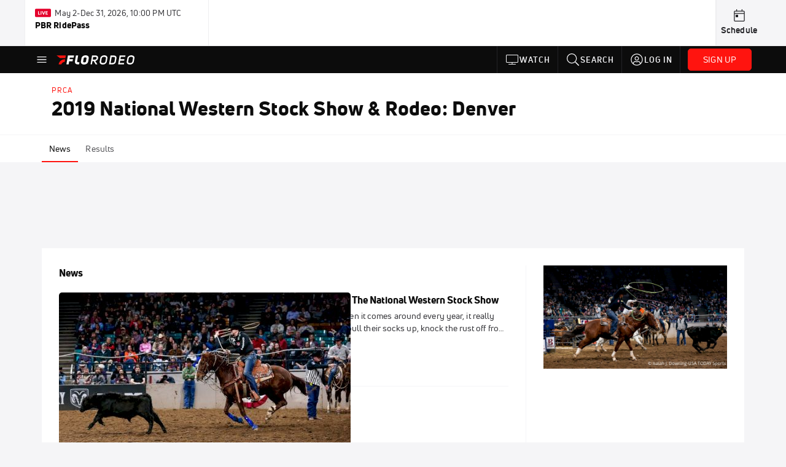

--- FILE ---
content_type: text/javascript
request_url: https://www.florodeo.com/8101.803cc9e39ddd0b88.js
body_size: 8739
content:
"use strict";(self.webpackChunkflosports_webapp=self.webpackChunkflosports_webapp||[]).push([[8101],{38101:(en,O,l)=>{l.d(O,{a:()=>ue});var n=l(94650),i=l(55018),p=l(36895),M=l(79221),Z=l(91423),F=l(67621),B=l(61253),T=l(7069),S=l(3572),v=l(26520),m=l(39300),x=l(91005),g=l(68675),s=l(11365),_=l(95698),h=l(4707),k=l(39841),Zn=l(49670);function pn(e){return"object"==typeof e&&null!=e&&1===e.nodeType}function mn(e,o){return(!o||"hidden"!==e)&&"visible"!==e&&"clip"!==e}function on(e,o){if(e.clientHeight<e.scrollHeight||e.clientWidth<e.scrollWidth){var t=getComputedStyle(e,null);return mn(t.overflowY,o)||mn(t.overflowX,o)||!!(a=function(c){if(!c.ownerDocument||!c.ownerDocument.defaultView)return null;try{return c.ownerDocument.defaultView.frameElement}catch{return null}}(r=e))&&(a.clientHeight<r.scrollHeight||a.clientWidth<r.scrollWidth)}var r,a;return!1}function W(e,o,t,r,a,c,d,u){return c<e&&d>o||c>e&&d<o?0:c<=e&&u<=t||d>=o&&u>=t?c-e-r:d>o&&u<t||c<e&&u>t?d-o+a:0}function un(e,o){var t=window,r=o.scrollMode,a=o.block,c=o.inline,d=o.boundary,u=o.skipOverflowHiddenElements,y="function"==typeof d?d:function(he){return he!==d};if(!pn(e))throw new TypeError("Invalid target");for(var b=document.scrollingElement||document.documentElement,Q=[],f=e;pn(f)&&y(f);){if((f=f.parentElement)===b){Q.push(f);break}null!=f&&f===document.body&&on(f)&&!on(document.documentElement)||null!=f&&on(f,u)&&Q.push(f)}for(var P=t.visualViewport?t.visualViewport.width:innerWidth,R=t.visualViewport?t.visualViewport.height:innerHeight,Y=window.scrollX||pageXOffset,L=window.scrollY||pageYOffset,E=e.getBoundingClientRect(),D=E.height,U=E.width,$=E.top,an=E.right,ln=E.bottom,K=E.left,w="start"===a||"nearest"===a?$:"end"===a?ln:$+D/2,I="center"===c?K+U/2:"end"===c?an:K,cn=[],sn=0;sn<Q.length;sn++){var C=Q[sn],N=C.getBoundingClientRect(),_n=N.height,gn=N.width,G=N.top,dn=N.right,fn=N.bottom,H=N.left;if("if-needed"===r&&$>=0&&K>=0&&ln<=R&&an<=P&&$>=G&&ln<=fn&&K>=H&&an<=dn)return cn;var V=getComputedStyle(C),z=parseInt(V.borderLeftWidth,10),q=parseInt(V.borderTopWidth,10),j=parseInt(V.borderRightWidth,10),X=parseInt(V.borderBottomWidth,10),A=0,J=0,nn="offsetWidth"in C?C.offsetWidth-C.clientWidth-z-j:0,tn="offsetHeight"in C?C.offsetHeight-C.clientHeight-q-X:0;if(b===C)A="start"===a?w:"end"===a?w-R:"nearest"===a?W(L,L+R,R,q,X,L+w,L+w+D,D):w-R/2,J="start"===c?I:"center"===c?I-P/2:"end"===c?I-P:W(Y,Y+P,P,z,j,Y+I,Y+I+U,U),A=Math.max(0,A+L),J=Math.max(0,J+Y);else{A="start"===a?w-G-q:"end"===a?w-fn+X+tn:"nearest"===a?W(G,fn,_n,q,X+tn,w,w+D,D):w-(G+_n/2)+tn/2,J="start"===c?I-H-z:"center"===c?I-(H+gn/2)+nn/2:"end"===c?I-dn+j+nn:W(H,dn,gn,z,j+nn,I,I+U,U);var Qn=C.scrollLeft,Pn=C.scrollTop;w+=Pn-(A=Math.max(0,Math.min(Pn+A,C.scrollHeight-_n+tn))),I+=Qn-(J=Math.max(0,Math.min(Qn+J,C.scrollWidth-gn+nn)))}cn.push({el:C,top:A,left:J})}return cn}function hn(e){return e===Object(e)&&0!==Object.keys(e).length}const xn=function Mn(e,o){var t=!e.ownerDocument.documentElement.contains(e);if(hn(o)&&"function"==typeof o.behavior)return o.behavior(t?[]:un(e,o));if(!t){var r=function On(e){return!1===e?{block:"end",inline:"nearest"}:hn(e)?e:{block:"start",inline:"nearest"}}(o);return function Fn(e,o){void 0===o&&(o="auto");var t="scrollBehavior"in document.body.style;e.forEach(function(r){var a=r.el,c=r.top,d=r.left;a.scroll&&t?a.scroll({top:c,left:d,behavior:o}):(a.scrollTop=c,a.scrollLeft=d)})}(un(e,r),r.behavior)}};var rn,Cn=function(){return rn||(rn="performance"in window?performance.now.bind(performance):Date.now),rn()};function vn(e){var o=Cn(),t=Math.min((o-e.startTime)/e.duration,1),r=e.ease(t),a=e.startX+(e.x-e.startX)*r,c=e.startY+(e.y-e.startY)*r;e.method(a,c),a!==e.x||c!==e.y?requestAnimationFrame(function(){return vn(e)}):e.cb()}function Bn(e,o,t,r,a,c){var u,y;void 0===r&&(r=600),void 0===a&&(a=function(f){return 1+--f*f*f*f*f}),u=e.scrollLeft,y=e.scrollTop,vn({scrollable:e,method:function(f,P){e.scrollLeft=Math.ceil(f),e.scrollTop=Math.ceil(P)},startTime:Cn(),startX:u,startY:y,x:o,y:t,duration:r,ease:a,cb:c})}var Nn=l(91062),kn=l(77648),Rn=l(18471);const Yn={behavior:"smooth",block:"center",inline:"center"};let Ln=(()=>{class e{constructor(t,r,a,c,d){this.elementRef=t,this.routerService=r,this.httpStabilityService=a,this.windowService=c,this.scheduler=d,this.nativeElement$=new h.t(1),this.window$=new h.t(1),this.ngOnDestroy$=new h.t(1),this.ngAfterViewInit$=new h.t(1),this.props$=new h.t(1),this.httpReady$=this.httpStabilityService.hasOutstandingHttpRequests$.pipe((0,m.h)(u=>!u),(0,x.g)(10,this.scheduler)),this.routingComplete$=this.routerService.router.events.pipe((0,m.h)(u=>u instanceof v.m2),(0,g.O)(!0)),this.scrollIntoView=(0,k.a)([this.routingComplete$,this.nativeElement$,this.ngAfterViewInit$,this.httpReady$]).pipe((0,s.M)(this.props$,this.window$),(0,m.h)(([[u,y]])=>!(!y||!y.getBoundingClientRect)),(0,_.q)(1)).subscribe({next:([[u,y],b])=>{history.scrollRestoration&&(history.scrollRestoration="manual"),function An(e,o){var t=o||{};(function(o){return o&&!o.behavior||"smooth"===o.behavior})(t)?xn(e,{block:t.block,inline:t.inline,scrollMode:t.scrollMode,boundary:t.boundary,behavior:function(a){return Promise.all(a.reduce(function(c,d){var u=d.el,y=d.left,b=d.top,Q=u.scrollLeft,f=u.scrollTop;return Q===y&&f===b?c:[].concat(c,[new Promise(function(P){return Bn(u,y,b,t.duration,t.ease,function(){return P({el:u,left:[Q,y],top:[f,b]})})})])},[]))}}):Promise.resolve(xn(e,o))}(y,b.scrollIntoViewOptions)}}),this.props$.next({scrollIntoViewOptions:Yn,visibilityThreshold:0})}set props(t){t&&this.props$.next(t)}ngAfterViewInit(){this.nativeElement$.next(this.elementRef.nativeElement),this.window$.next(this.windowService.window),this.ngAfterViewInit$.next(),this.ngAfterViewInit$.complete()}ngOnDestroy(){this.ngOnDestroy$.next(),this.ngOnDestroy$.complete()}}return e.\u0275fac=function(t){return new(t||e)(n.Y36(n.SBq),n.Y36(kn.c),n.Y36(Rn.o),n.Y36(Nn.m),n.Y36(Zn.DF))},e.\u0275dir=n.lG2({type:e,selectors:[["","floScrollToElementOnNavigation",""]],inputs:{props:["floScrollToElementOnNavigation","props"]}}),e})();var Dn=l(87534),Un=l(91952);const Wn=["videoPlayer"];function $n(e,o){if(1&e&&(n.ynx(0),n.TgZ(1,"h5",5),n._uU(2),n.qZA(),n.BQk()),2&e){const t=n.oxw(2);n.xp6(2),n.Oqu(null==t.container?null:t.container.title.text)}}function Kn(e,o){if(1&e&&(n.TgZ(0,"div",6,7),n._UZ(2,"flo-video-player-card",8),n.qZA()),2&e){const t=n.oxw(2);n.xp6(2),n.Q6J("video",t.selectedItem)}}function Gn(e,o){if(1&e){const t=n.EpF();n.ynx(0),n.TgZ(1,"flo-small-content-card",9),n.NdJ("click",function(){n.CHM(t);const a=n.oxw().$implicit,c=n.oxw(2);return n.KtG(c.emitCardClick(a))}),n.qZA(),n.BQk()}if(2&e){const t=n.oxw().$implicit;n.xp6(1),n.Q6J("props",t)}}function Hn(e,o){if(1&e){const t=n.EpF();n.ynx(0),n.TgZ(1,"div",10),n._UZ(2,"div",11),n.qZA(),n.TgZ(3,"div",12),n.NdJ("elementIsVisible",function(a){n.CHM(t);const c=n.oxw(3);return n.KtG(c.emitNextPage(a))}),n.qZA(),n.BQk()}if(2&e){const t=n.oxw().$implicit;n.xp6(3),n.Q6J("valueToOutput",t)}}function Vn(e,o){if(1&e&&(n.ynx(0),n.YNc(1,Gn,2,1,"ng-container",0),n.YNc(2,Hn,4,1,"ng-container",0),n.BQk()),2&e){const t=o.$implicit;n.xp6(1),n.Q6J("ngIf","card"===t.type),n.xp6(1),n.Q6J("ngIf","link"===t.type&&"paginate"===t.style)}}function zn(e,o){if(1&e&&(n.ynx(0),n.TgZ(1,"div",1),n.YNc(2,$n,3,1,"ng-container",0),n.YNc(3,Kn,3,1,"div",2),n.TgZ(4,"div",3),n.YNc(5,Vn,3,2,"ng-container",4),n.qZA()(),n.BQk()),2&e){const t=n.oxw();n.xp6(2),n.Q6J("ngIf",(null==t.container||null==t.container.title?null:t.container.title.text)&&"text"===(null==t.container||null==t.container.title?null:t.container.title.type)),n.xp6(1),n.Q6J("ngIf","card:video-player"===(null==t.selectedItem?null:t.selectedItem.type)),n.xp6(2),n.Q6J("ngForOf",t.container.items)("ngForTrackBy",t.trackById)}}let yn=(()=>{class e{constructor(){this.nextPage=new n.vpe,this.trackById=i.x}emitNextPage(t){this.nextPage.emit(t)}set videoPlayerContainer(t){t?.nativeElement&&(this._videoPlayerContainer=t.nativeElement)}emitCardClick(t){(0,T.BS)(t)&&this._videoPlayerContainer?.scrollIntoView({behavior:"smooth",block:"center",inline:"center"})}}return e.\u0275fac=function(t){return new(t||e)},e.\u0275cmp=n.Xpm({type:e,selectors:[["flo-grid-container"]],viewQuery:function(t,r){if(1&t&&n.Gf(Wn,5,n.SBq),2&t){let a;n.iGM(a=n.CRH())&&(r.videoPlayerContainer=a.first)}},inputs:{container:"container",selectedItem:"selectedItem"},outputs:{nextPage:"nextPage"},decls:1,vars:1,consts:[[4,"ngIf"],[1,"d-flex","flex-column","gap-4"],["floScrollToElementOnNavigation","","class","border-bottom pb-35",4,"ngIf"],[1,"card-grid"],[4,"ngFor","ngForOf","ngForTrackBy"],[1,"h5","m-0"],["floScrollToElementOnNavigation","",1,"border-bottom","pb-35"],["videoPlayer",""],[3,"video"],[3,"props","click"],["data-test","grid-container-pagination-spinner",1,"d-flex","justify-content-center","spinner-container"],[1,"spinner-border","text-light"],["floElementIsVisible","",1,"col-12",3,"valueToOutput","elementIsVisible"]],template:function(t,r){1&t&&n.YNc(0,zn,6,4,"ng-container",0),2&t&&n.Q6J("ngIf",r.container)},dependencies:[p.sg,p.O5,S.O,Ln,Dn.s,Un.k],styles:[".card-grid[_ngcontent-%COMP%]{display:grid;grid-template-columns:repeat(2,1fr);grid-gap:24px;gap:24px}.card-grid[_ngcontent-%COMP%]   .spinner-container[_ngcontent-%COMP%]{grid-column:span 2}@media (min-width: 768px){.card-grid[_ngcontent-%COMP%]{grid-template-columns:repeat(3,1fr)}.card-grid[_ngcontent-%COMP%]   .spinner-container[_ngcontent-%COMP%]{grid-column:span 3}}"],changeDetection:0}),e})();l(81587);var qn=l(88718),jn=l(491);function Xn(e,o){if(1&e&&(n.ynx(0),n.TgZ(1,"div",3),n._UZ(2,"flo-filters",4),n.qZA(),n.BQk()),2&e){const t=n.oxw(4);n.xp6(2),n.Q6J("items",t.filterSet.filters)}}const nt=function(e){return[e]};function tt(e,o){if(1&e&&(n.ynx(0),n.TgZ(1,"div",5),n._UZ(2,"flo-filters",4),n.qZA(),n.BQk()),2&e){const t=n.oxw(4);n.xp6(2),n.Q6J("items",n.VKq(1,nt,t.filterSet.toggle))}}function et(e,o){if(1&e&&(n.ynx(0),n.TgZ(1,"div",2),n.YNc(2,Xn,3,1,"ng-container",0),n.YNc(3,tt,3,3,"ng-container",0),n.qZA(),n.BQk()),2&e){const t=n.oxw(3);n.xp6(2),n.Q6J("ngIf",(null==t.filterSet.filters?null:t.filterSet.filters.length)>0),n.xp6(1),n.Q6J("ngIf",!!t.filterSet.toggle)}}function ot(e,o){if(1&e&&(n.ynx(0),n._UZ(1,"flo-segmented-control",8),n.BQk()),2&e){const t=o.$implicit;n.xp6(1),n.Q6J("segmentedControl",t)}}function it(e,o){if(1&e&&(n.ynx(0),n.TgZ(1,"div",6),n.YNc(2,ot,2,1,"ng-container",7),n.qZA(),n.BQk()),2&e){const t=n.oxw(3);n.xp6(2),n.Q6J("ngForOf",t.filterSet.segmentedControls)}}function rt(e,o){if(1&e&&(n.ynx(0),n.TgZ(1,"div",1),n.YNc(2,et,4,2,"ng-container",0),n.YNc(3,it,3,1,"ng-container",0),n.qZA(),n.BQk()),2&e){const t=n.oxw(2);n.xp6(2),n.Q6J("ngIf",(null==t.filterSet.filters?null:t.filterSet.filters.length)>0||!!t.filterSet.toggle),n.xp6(1),n.Q6J("ngIf",(null==t.filterSet.segmentedControls?null:t.filterSet.segmentedControls.length)>0)}}function at(e,o){if(1&e&&(n.ynx(0),n.YNc(1,rt,4,2,"ng-container",0),n.BQk()),2&e){const t=n.oxw();n.xp6(1),n.Q6J("ngIf","standard"===t.filterSet.style)}}let Tn=(()=>{class e{constructor(){this.trackById=i.x}}return e.\u0275fac=function(t){return new(t||e)},e.\u0275cmp=n.Xpm({type:e,selectors:[["flo-filter-set"]],inputs:{filterSet:"filterSet"},decls:1,vars:1,consts:[[4,"ngIf"],[1,"filter-set-standard","d-flex","flex-column"],[1,"filter-row","d-flex","justify-content-between","align-items-center","mx-n3","mx-sm-0"],[1,"flex-grow-1","overflow-auto"],[3,"items"],[1,"ms-auto"],[1,"segmented-control-grid"],[4,"ngFor","ngForOf"],[3,"segmentedControl"]],template:function(t,r){1&t&&n.YNc(0,at,2,1,"ng-container",0),2&t&&n.Q6J("ngIf",!!r.filterSet)},dependencies:[p.sg,p.O5,qn.b,jn.d],styles:[".filter-set-standard[_ngcontent-%COMP%]{row-gap:12px}.segmented-control-grid[_ngcontent-%COMP%]{display:grid;grid-template-columns:repeat(auto-fit,minmax(320px,1fr));grid-row-gap:12px;grid-column-gap:16px}"],changeDetection:0}),e})();var bn=l(44856);function lt(e,o){if(1&e&&(n.ynx(0),n.TgZ(1,"h5",2),n._uU(2),n.qZA(),n.BQk()),2&e){const t=n.oxw(2);n.xp6(2),n.Oqu(null==t.container?null:t.container.title.text)}}function ct(e,o){if(1&e&&(n.ynx(0),n._UZ(1,"flo-filter-set",3),n.BQk()),2&e){const t=n.oxw(2);n.xp6(1),n.Q6J("filterSet",null==t.container?null:t.container.filters)}}function st(e,o){if(1&e&&(n.ynx(0),n.TgZ(1,"div",4),n._UZ(2,"flo-search-filters",5),n.qZA(),n.BQk()),2&e){const t=n.oxw(2);n.xp6(2),n.Q6J("searchModel",null==t.container?null:t.container.filters.search)("filters",null==t.container?null:t.container.filters.filters)("filterByAction",!0)("searchByAction",!0)}}function _t(e,o){if(1&e){const t=n.EpF();n.ynx(0),n.TgZ(1,"flo-grid-container",6),n.NdJ("nextPage",function(a){n.CHM(t);const c=n.oxw(2);return n.KtG(c.handleNextPage(a))}),n.qZA(),n.BQk()}if(2&e){const t=n.oxw(2);n.xp6(1),n.Q6J("container",null==t.container?null:t.container.content)("selectedItem",t.selectedItem)}}function gt(e,o){if(1&e&&(n.ynx(0),n.TgZ(1,"div",1),n.YNc(2,lt,3,1,"ng-container",0),n.YNc(3,ct,2,1,"ng-container",0),n.YNc(4,st,3,4,"ng-container",0),n.YNc(5,_t,2,2,"ng-container",0),n.qZA(),n.BQk()),2&e){const t=n.oxw();n.xp6(2),n.Q6J("ngIf","text"===(null==t.container||null==t.container.title?null:t.container.title.type)),n.xp6(1),n.Q6J("ngIf","filter-set"===(null==t.container||null==t.container.filters?null:t.container.filters.type)),n.xp6(1),n.Q6J("ngIf","filter-search-set"===(null==t.container||null==t.container.filters?null:t.container.filters.type)),n.xp6(1),n.Q6J("ngIf","grid:container"===(null==t.container||null==t.container.content?null:t.container.content.type))}}let dt=(()=>{class e{constructor(){this.nextPage=new n.vpe}handleNextPage(t){this.nextPage.emit(t)}}return e.\u0275fac=function(t){return new(t||e)},e.\u0275cmp=n.Xpm({type:e,selectors:[["flo-filterable-grid"]],inputs:{container:"container",selectedItem:"selectedItem"},outputs:{nextPage:"nextPage"},decls:1,vars:1,consts:[[4,"ngIf"],[1,"d-flex","flex-column"],[1,"h5","m-0","mb-4"],[3,"filterSet"],[1,"mx-n3","mx-sm-n45"],[3,"searchModel","filters","filterByAction","searchByAction"],[3,"container","selectedItem","nextPage"]],template:function(t,r){1&t&&n.YNc(0,gt,6,4,"ng-container",0),2&t&&n.Q6J("ngIf",r.container)},dependencies:[p.O5,yn,Tn,bn.p],encapsulation:2,changeDetection:0}),e})();var wn=l(39640),ft=l(25160),In=l(22403),pt=l(47373);function mt(e,o){if(1&e){const t=n.EpF();n.ynx(0),n.TgZ(1,"flo-link",3),n.NdJ("linkClick",function(a){n.CHM(t);const c=n.oxw(2);return n.KtG(c.handleTabClick(a))}),n.qZA(),n.BQk()}if(2&e){const t=o.$implicit;n.xp6(1),n.Q6J("link",t)}}function ut(e,o){if(1&e&&(n.TgZ(0,"div",1),n.YNc(1,mt,2,1,"ng-container",2),n.qZA()),2&e){const t=n.oxw();n.xp6(1),n.Q6J("ngForOf",t.tabsModel.tabs)("ngForTrackBy",t.trackById)}}let ht=(()=>{class e{constructor(){this.tabClick=new n.vpe,this.trackById=i.x}handleTabClick(t){t.url||this.tabClick.emit(t)}}return e.\u0275fac=function(t){return new(t||e)},e.\u0275cmp=n.Xpm({type:e,selectors:[["flo-tabs"]],inputs:{tabsModel:"tabsModel"},outputs:{tabClick:"tabClick"},decls:1,vars:1,consts:[["class","tabs-wrapper",4,"ngIf"],[1,"tabs-wrapper"],[4,"ngFor","ngForOf","ngForTrackBy"],["data-test","flo-tab","tagName","Tab",3,"link","linkClick"]],template:function(t,r){1&t&&n.YNc(0,ut,2,2,"div",0),2&t&&n.Q6J("ngIf",!!r.tabsModel)},dependencies:[p.sg,p.O5,pt.N],styles:[".tabs-wrapper[_ngcontent-%COMP%]{--shadow-size: .75em;--transparent: rgba(255, 255, 255, 0);background:linear-gradient(to right,#fff,#fff,var(--transparent) calc(var(--shadow-size) * 2)),linear-gradient(to right,rgba(0,0,0,.33),var(--transparent)),linear-gradient(to left,#fff,#fff,var(--transparent) calc(var(--shadow-size) * 2)),linear-gradient(to left,rgba(0,0,0,.33),var(--transparent)) 100%;background-color:#fff;background-repeat:no-repeat;background-attachment:local,scroll,local,scroll;background-size:100% 100%,var(--shadow-size) 100%,100% 100%,var(--shadow-size) 100%;display:flex;overflow:auto;border-bottom:#eeeef0 solid 1px;border-top:#eeeef0 solid 1px;-ms-overflow-style:none;scrollbar-width:none}.tabs-wrapper[_ngcontent-%COMP%]::-webkit-scrollbar{display:none}",".choose-favorites-page[_nghost-%COMP%]   .tabs-wrapper[_ngcontent-%COMP%], .choose-favorites-page   [_nghost-%COMP%]   .tabs-wrapper[_ngcontent-%COMP%]{padding:0 1rem}"],changeDetection:0}),e})();function xt(e,o){if(1&e){const t=n.EpF();n.TgZ(0,"div",1)(1,"flo-search-input-next-gen",2),n.NdJ("search",function(a){n.CHM(t);const c=n.oxw();return n.KtG(c.handleSearch(a))}),n.qZA(),n._UZ(2,"flo-tabs",3),n.qZA()}if(2&e){const t=n.oxw();n.xp6(1),n.Q6J("searchModel",t.tabsSearchSet.search),n.xp6(1),n.Q6J("tabsModel",t.tabsSearchSet.tabs)}}let Ct=(()=>{class e{constructor(t){this.searchFiltersService=t,this.searchTerm=new n.vpe}handleSearch(t){this.searchFiltersService.updateQueryParams({search:t.searchTerm,offset:0,page:1})}}return e.\u0275fac=function(t){return new(t||e)(n.Y36(wn.O))},e.\u0275cmp=n.Xpm({type:e,selectors:[["flo-tabs-search-set"]],inputs:{tabsSearchSet:"tabsSearchSet"},outputs:{searchTerm:"searchTerm"},decls:1,vars:1,consts:[["class","tabs-search-wrapper d-flex",4,"ngIf"],[1,"tabs-search-wrapper","d-flex"],[1,"search-min-width",3,"searchModel","search"],[3,"tabsModel"]],template:function(t,r){1&t&&n.YNc(0,xt,3,2,"div",0),2&t&&n.Q6J("ngIf",!!r.tabsSearchSet)},dependencies:[p.O5,In.m,ht],styles:["@media (max-width: 768px){.sm-container-w-100[_nghost-%COMP%]   .search-min-width[_ngcontent-%COMP%], .sm-container-w-100   [_nghost-%COMP%]   .search-min-width[_ngcontent-%COMP%]{margin:0 1rem}}.tabs-search-wrapper[_ngcontent-%COMP%]{flex-direction:column}",".search-page[_nghost-%COMP%]   .tabs-search-wrapper[_ngcontent-%COMP%], .search-page   [_nghost-%COMP%]   .tabs-search-wrapper[_ngcontent-%COMP%]{display:flex;flex-direction:column;gap:1.5rem}",".choose-favorites-page[_nghost-%COMP%]   .tabs-search-wrapper[_ngcontent-%COMP%], .choose-favorites-page   [_nghost-%COMP%]   .tabs-search-wrapper[_ngcontent-%COMP%]{display:flex;flex-direction:column-reverse;gap:1rem}.choose-favorites-page[_nghost-%COMP%]   flo-search-input-next-gen[_ngcontent-%COMP%], .choose-favorites-page   [_nghost-%COMP%]   flo-search-input-next-gen[_ngcontent-%COMP%]{margin-left:16px}"],changeDetection:0}),e})();var vt=l(18485),yt=l(86590),Tt=l(24467),bt=l(90116);const wt=function(e){return[e]};function It(e,o){if(1&e&&(n.TgZ(0,"h5",6),n.ALo(1,"floCssClassSanitize"),n._uU(2),n.qZA()),2&e){const t=n.oxw(2);n.Q6J("ngClass",n.VKq(4,wt,n.lcZ(1,2,null!=t.container.title&&t.container.title.style?null==t.container.title?null:t.container.title.style:"h5"))),n.xp6(2),n.hij(" ",null==t.container.title?null:t.container.title.text," ")}}function Qt(e,o){if(1&e&&(n.ynx(0),n._UZ(1,"flo-decorated-text-cell",7),n.BQk()),2&e){const t=n.oxw(2);n.xp6(1),n.Q6J("item",t.container.title)}}function Pt(e,o){if(1&e){const t=n.EpF();n.ynx(0),n.TgZ(1,"flo-toggle",8),n.NdJ("toggledTo",function(a){n.CHM(t);const c=n.oxw(2);return n.KtG(c.handleToggleClicked(a))}),n.qZA(),n.BQk()}if(2&e){const t=o.ngIf;n.xp6(1),n.Q6J("toggleFilter",t)("toggleOutline",!0)}}function Zt(e,o){if(1&e&&(n.ynx(0),n._UZ(1,"flo-filter-set",9),n.BQk()),2&e){const t=n.oxw(2);n.xp6(1),n.Q6J("filterSet",null==t.container?null:t.container.filters)}}function Ft(e,o){if(1&e){const t=n.EpF();n.ynx(0),n.TgZ(1,"flo-search-input-next-gen",10),n.NdJ("search",function(a){n.CHM(t);const c=n.oxw(2);return n.KtG(c.handleSearch(a))}),n.qZA(),n.BQk()}if(2&e){const t=n.oxw(2);n.xp6(1),n.Q6J("searchModel",null==t.container?null:t.container.filters.search)}}function Ot(e,o){if(1&e&&(n.ynx(0),n.TgZ(1,"div",11),n._UZ(2,"flo-search-filters",12),n.qZA(),n.BQk()),2&e){const t=n.oxw(2);n.xp6(2),n.Q6J("searchModel",null==t.container?null:t.container.filters.search)("filters",null==t.container?null:t.container.filters.filters)("filterByAction",!0)("searchByAction",!0)}}function Mt(e,o){if(1&e&&(n.ynx(0),n._UZ(1,"flo-tabs-search-set",13),n.BQk()),2&e){const t=n.oxw(2);n.xp6(1),n.Q6J("tabsSearchSet",null==t.container?null:t.container.filters)}}function Bt(e,o){if(1&e){const t=n.EpF();n.ynx(0),n.TgZ(1,"flo-event-list-controls",14),n.NdJ("search",function(a){n.CHM(t);const c=n.oxw(2);return n.KtG(c.handleSearch({searchTerm:a}))})("singleFilterClicked",function(a){n.CHM(t);const c=n.oxw(2);return n.KtG(c.singleFilterClicked(a))}),n.qZA(),n.BQk()}if(2&e){const t=n.oxw(2);n.xp6(1),n.Q6J("tabItems",null==t.container||null==t.container.filters?null:t.container.filters.tabs)("filtersSection",null==t.container||null==t.container.filters?null:t.container.filters.filters)("toggleFilter",null==t.container||null==t.container.filters?null:t.container.filters.toggleFilter)("calendarAction",null==t.container||null==t.container.filters?null:t.container.filters.calendarAction)}}function St(e,o){if(1&e){const t=n.EpF();n.ynx(0),n.TgZ(1,"flo-container",15),n.NdJ("nextPage",function(a){n.CHM(t);const c=n.oxw(2);return n.KtG(c.handleNextPage(a))}),n.qZA(),n.BQk()}if(2&e){const t=n.oxw(2);n.xp6(1),n.Q6J("container",null==t.container?null:t.container.content)}}function At(e,o){if(1&e&&(n.ynx(0),n.TgZ(1,"div",2)(2,"div",3),n.YNc(3,It,3,6,"h5",4),n.ALo(4,"floIsText"),n.YNc(5,Qt,2,1,"ng-container",0),n.YNc(6,Pt,2,2,"ng-container",0),n.qZA(),n.YNc(7,Zt,2,1,"ng-container",0),n.YNc(8,Ft,2,1,"ng-container",0),n.YNc(9,Ot,3,4,"ng-container",0),n.YNc(10,Mt,2,1,"ng-container",0),n.YNc(11,Bt,2,4,"ng-container",0),n.YNc(12,St,2,1,"ng-container",5),n.qZA(),n.BQk()),2&e){const t=n.oxw(),r=n.MAs(2);n.xp6(3),n.Q6J("ngIf",n.lcZ(4,10,t.container.title)),n.xp6(2),n.Q6J("ngIf","cell:decorated-text-web"===(null==t.container||null==t.container.title?null:t.container.title.type)),n.xp6(1),n.Q6J("ngIf",null==t.container?null:t.container.onlyFavorites),n.xp6(1),n.Q6J("ngIf","filter-set"===(null==t.container||null==t.container.filters?null:t.container.filters.type)),n.xp6(1),n.Q6J("ngIf","search"===(null==t.container||null==t.container.filters?null:t.container.filters.type)),n.xp6(1),n.Q6J("ngIf","filter-search-set"===(null==t.container||null==t.container.filters?null:t.container.filters.type)),n.xp6(1),n.Q6J("ngIf","tabs-search-set"===(null==t.container||null==t.container.filters?null:t.container.filters.type)),n.xp6(1),n.Q6J("ngIf","event-list-controls"===(null==t.container||null==t.container.filters?null:t.container.filters.type)),n.xp6(1),n.Q6J("ngIf",!t.isLoading&&"container"===(null==t.container||null==t.container.content?null:t.container.content.type))("ngIfElse",r)}}function Jt(e,o){1&e&&(n.TgZ(0,"div",16),n._UZ(1,"div",17),n.qZA())}let Et=(()=>{class e{constructor(t,r,a){this.searchFiltersService=t,this.router=r,this.ar=a,this.nextPage=new n.vpe,this.toggleClicked=new n.vpe}handleNextPage(t){this.nextPage.emit(t)}handleToggleClicked(t){this.toggleClicked.emit(t)}handleSearch(t){this.searchFiltersService.updateQueryParams({search:t.searchTerm,offset:0})}singleFilterClicked(t){this.router.navigate([],{relativeTo:this.ar,queryParams:{facets:t},queryParamsHandling:"merge"})}}return e.\u0275fac=function(t){return new(t||e)(n.Y36(wn.O),n.Y36(v.F0),n.Y36(v.gz))},e.\u0275cmp=n.Xpm({type:e,selectors:[["flo-filterable-container"]],inputs:{container:"container",isLoading:"isLoading"},outputs:{nextPage:"nextPage",toggleClicked:"toggleClicked"},decls:3,vars:1,consts:[[4,"ngIf"],["loadingSpinner",""],[1,"d-flex","flex-column","gap-4"],[1,"d-flex","flex-column","flex-md-row","justify-content-between","gap-3"],["class","m-0",3,"ngClass",4,"ngIf"],[4,"ngIf","ngIfElse"],[1,"m-0",3,"ngClass"],[3,"item"],[3,"toggleFilter","toggleOutline","toggledTo"],[3,"filterSet"],[1,"search-min-width",3,"searchModel","search"],[1,"mx-n3","mx-sm-n45"],[3,"searchModel","filters","filterByAction","searchByAction"],[3,"tabsSearchSet"],[3,"tabItems","filtersSection","toggleFilter","calendarAction","search","singleFilterClicked"],[3,"container","nextPage"],["data-test","spinner",1,"d-flex","spinner-container","w-100"],[1,"spinner-border","text-light","d-flex","m-auto"]],template:function(t,r){1&t&&(n.YNc(0,At,13,12,"ng-container",0),n.YNc(1,Jt,2,0,"ng-template",null,1,n.W1O)),2&t&&n.Q6J("ngIf",r.container)},dependencies:[p.mk,p.O5,F.e,Tn,bn.p,ft.n,Ct,vt.e,In.m,yt.K,Tt.V,bt.pH],styles:[".heading-1[_ngcontent-%COMP%]{font-family:Uni-Neue-Heavy,Open Sans,Helvetica Neue,Helvetica,Arial,sans-serif;line-height:1.75rem;font-size:1.25rem}"],changeDetection:0}),e})();var Nt=l(45690),kt=l(48946),Rt=l(58651),Yt=l(47298);function Lt(e,o){if(1&e&&(n.ynx(0),n.TgZ(1,"div",12),n._UZ(2,"flo-ad",13),n.qZA(),n.BQk()),2&e){const t=n.oxw().$implicit;n.xp6(2),n.Q6J("ad",t)}}function Dt(e,o){if(1&e&&(n.ynx(0),n.YNc(1,Lt,3,1,"ng-container",0),n.BQk()),2&e){const t=o.$implicit;n.xp6(1),n.Q6J("ngIf","ad"===t.type)}}function Ut(e,o){if(1&e&&(n.ynx(0),n.YNc(1,Dt,2,1,"ng-container",11),n.BQk()),2&e){const t=n.oxw(2);n.xp6(1),n.Q6J("ngForOf",null==t.topContent?null:t.topContent.items)("ngForTrackBy",t.trackById)}}function Wt(e,o){1&e&&(n.TgZ(0,"div",14),n.Hsn(1),n.qZA())}function $t(e,o){if(1&e&&(n.ynx(0),n.TgZ(1,"div",18),n._UZ(2,"flo-message",19),n.qZA(),n.BQk()),2&e){const t=n.oxw(4);n.xp6(2),n.Q6J("message",t.message)}}function Kt(e,o){if(1&e){const t=n.EpF();n.ynx(0),n.TgZ(1,"flo-filterable-container",20),n.NdJ("nextPage",function(a){n.CHM(t);const c=n.oxw(5);return n.KtG(c.handleNextPage(a))})("toggleClicked",function(a){n.CHM(t);const c=n.oxw(5);return n.KtG(c.handleToggleClicked(a))}),n.qZA(),n.BQk()}if(2&e){const t=n.oxw(5);n.xp6(1),n.Q6J("container",t.container)("isLoading",t.isLoading)}}function Gt(e,o){if(1&e){const t=n.EpF();n.ynx(0),n.TgZ(1,"flo-filterable-grid",21),n.NdJ("nextPage",function(a){n.CHM(t);const c=n.oxw(5);return n.KtG(c.handleNextPage(a))}),n.qZA(),n.BQk()}if(2&e){const t=n.oxw(5);n.xp6(1),n.Q6J("container",t.container)("selectedItem",t.selectedItem)}}function Ht(e,o){if(1&e){const t=n.EpF();n.ynx(0),n.TgZ(1,"flo-grid-container",21),n.NdJ("nextPage",function(a){n.CHM(t);const c=n.oxw(5);return n.KtG(c.handleNextPage(a))}),n.qZA(),n.BQk()}if(2&e){const t=n.oxw(5);n.xp6(1),n.Q6J("container",t.container)("selectedItem",t.selectedItem)}}function Vt(e,o){if(1&e&&(n.ynx(0),n._UZ(1,"flo-two-column-container",22),n.BQk()),2&e){const t=n.oxw(5);n.xp6(1),n.Q6J("model",t.container)}}function zt(e,o){if(1&e){const t=n.EpF();n.ynx(0),n.TgZ(1,"flo-container",23),n.NdJ("nextPage",function(a){n.CHM(t);const c=n.oxw(5);return n.KtG(c.handleNextPage(a))}),n.qZA(),n.BQk()}if(2&e){const t=n.oxw(5);n.xp6(1),n.Q6J("container",t.container)("geoBlockedIds",t.geoBlockedIds)}}function qt(e,o){if(1&e&&(n.YNc(0,Kt,2,2,"ng-container",0),n.YNc(1,Gt,2,2,"ng-container",0),n.YNc(2,Ht,2,2,"ng-container",0),n.YNc(3,Vt,2,1,"ng-container",0),n.YNc(4,zt,2,2,"ng-container",0)),2&e){const t=n.oxw(4);n.Q6J("ngIf","container:filterable"===(null==t.container?null:t.container.type)),n.xp6(1),n.Q6J("ngIf","grid:filterable"===(null==t.container?null:t.container.type)),n.xp6(1),n.Q6J("ngIf","grid:container"===(null==t.container?null:t.container.type)),n.xp6(1),n.Q6J("ngIf","container:two-column"===(null==t.container?null:t.container.type)),n.xp6(1),n.Q6J("ngIf","container"===(null==t.container?null:t.container.type))}}function jt(e,o){if(1&e&&(n.TgZ(0,"main",16),n.YNc(1,$t,3,1,"ng-container",3),n.YNc(2,qt,5,5,"ng-template",null,17,n.W1O),n.qZA()),2&e){const t=n.MAs(3),r=n.oxw(3);n.xp6(1),n.Q6J("ngIf","message"===(null==r.message?null:r.message.type))("ngIfElse",t)}}function Xt(e,o){if(1&e&&(n.ynx(0),n.YNc(1,jt,4,2,"main",15),n.BQk()),2&e){const t=n.oxw(2),r=n.MAs(4);n.xp6(1),n.Q6J("ngIf",!t.isLoading||"container:filterable"===(null==t.container?null:t.container.type))("ngIfElse",r)}}function ne(e,o){if(1&e&&(n.ynx(0),n.TgZ(1,"div",24),n._UZ(2,"flo-container",25),n.qZA(),n.BQk()),2&e){const t=n.oxw(2);n.xp6(2),n.Q6J("container",t.secondaryContainer)("height","100%")("geoBlockedIds",t.geoBlockedIds)}}function te(e,o){1&e&&(n.TgZ(0,"div",26)(1,"div",27),n.Hsn(2,1),n.qZA()())}function ee(e,o){1&e&&(n.TgZ(0,"div",28)(1,"div",29),n.Hsn(2,2),n.qZA()())}function oe(e,o){if(1&e&&(n.ynx(0),n.TgZ(1,"div",30)(2,"div",31),n._UZ(3,"flo-expandable-text",32),n.qZA()(),n.BQk()),2&e){const t=n.oxw(2);n.xp6(3),n.Q6J("expandableText",t.description)}}function ie(e,o){if(1&e&&(n.ynx(0),n.TgZ(1,"div",34)(2,"div",35),n._UZ(3,"flo-image-with-buttons",36),n.qZA()(),n.BQk()),2&e){const t=n.oxw(3);n.xp6(3),n.Q6J("model",t.imageWithButtons)("geoBlockedIds",t.geoBlockedIds)}}function re(e,o){if(1&e&&(n.ynx(0),n.TgZ(1,"div",37),n._UZ(2,"flo-ad",13),n.qZA(),n.BQk()),2&e){const t=n.oxw().$implicit;n.xp6(2),n.Q6J("ad",t)}}function ae(e,o){if(1&e&&(n.ynx(0),n.YNc(1,re,3,1,"ng-container",0),n.BQk()),2&e){const t=o.$implicit;n.xp6(1),n.Q6J("ngIf","ad"===t.type)}}function le(e,o){if(1&e&&(n.TgZ(0,"flo-adhesion-footer",33),n.YNc(1,ie,4,2,"ng-container",0),n.YNc(2,ae,2,1,"ng-container",11),n.qZA()),2&e){const t=n.oxw(2);n.xp6(1),n.Q6J("ngIf",(null==t.imageWithButtons?null:t.imageWithButtons.cta1)||(null==t.imageWithButtons?null:t.imageWithButtons.cta2)),n.xp6(1),n.Q6J("ngForOf",null==t.bottomContent?null:t.bottomContent.items)("ngForTrackBy",t.trackById)}}function ce(e,o){if(1&e&&(n.ynx(0),n.TgZ(1,"div",41)(2,"div",35),n._UZ(3,"flo-image-with-buttons",36),n.qZA()(),n.BQk()),2&e){const t=n.oxw(3);n.xp6(3),n.Q6J("model",t.imageWithButtons)("geoBlockedIds",t.geoBlockedIds)}}function se(e,o){if(1&e&&(n.TgZ(0,"div",38),n.YNc(1,ce,4,2,"ng-container",0),n.TgZ(2,"flo-adhesion-footer")(3,"div",39),n.Hsn(4,3),n.qZA(),n.TgZ(5,"div",40),n.Hsn(6,4),n.qZA()()()),2&e){const t=n.oxw(2);n.xp6(1),n.Q6J("ngIf",(null==t.imageWithButtons?null:t.imageWithButtons.cta1)||(null==t.imageWithButtons?null:t.imageWithButtons.cta2))}}const _e=function(e){return{"d-none":e}};function ge(e,o){if(1&e&&(n.ynx(0),n.YNc(1,Ut,2,2,"ng-container",3),n.YNc(2,Wt,2,0,"ng-template",null,4,n.W1O),n.TgZ(4,"div",5),n.YNc(5,Xt,2,2,"ng-container",3),n.TgZ(6,"aside",6),n.YNc(7,ne,3,3,"ng-container",0),n.qZA()(),n.YNc(8,te,3,0,"div",7),n.YNc(9,ee,3,0,"div",8),n.TgZ(10,"div"),n.YNc(11,oe,4,1,"ng-container",0),n.qZA(),n.YNc(12,le,3,3,"flo-adhesion-footer",9),n.YNc(13,se,7,1,"div",10),n.BQk()),2&e){const t=n.MAs(3),r=n.oxw(),a=n.MAs(2);n.xp6(1),n.Q6J("ngIf",r.topContent)("ngIfElse",t),n.xp6(4),n.Q6J("ngIf",!r.isPartialError)("ngIfElse",a),n.xp6(1),n.Q6J("ngClass",n.VKq(11,_e,r.hideRightRail)),n.xp6(1),n.Q6J("ngIf","container"===(null==r.secondaryContainer?null:r.secondaryContainer.type)),n.xp6(1),n.Q6J("ngIf",r.showFooterCTA),n.xp6(1),n.Q6J("ngIf",!r.bottomContent),n.xp6(2),n.Q6J("ngIf",!!r.description),n.xp6(1),n.Q6J("ngIf",r.bottomContent),n.xp6(1),n.Q6J("ngIf",r.showFooterCTA&&!r.bottomContent)}}function de(e,o){1&e&&(n.TgZ(0,"div",42),n._UZ(1,"flo-error"),n.qZA())}function fe(e,o){1&e&&(n.TgZ(0,"div",43),n._UZ(1,"div",44),n.qZA())}const pe=[[["","leaderboard-large",""]],[["","rectangle-mobile",""]],[["","leaderboard-small",""]],[["","adhesion",""]],[["","content-mobile",""]]],me=["[leaderboard-large]","[rectangle-mobile]","[leaderboard-small]","[adhesion]","[content-mobile]"];let ue=(()=>{class e{constructor(){this.showFooterCTA=!1,this.toggleClicked=new n.vpe,this.nextPage=new n.vpe,this.trackById=i.x}handleNextPage(t){this.nextPage.emit(t)}handleToggleClicked(t){this.toggleClicked.emit(t)}}return e.\u0275fac=function(t){return new(t||e)},e.\u0275cmp=n.Xpm({type:e,selectors:[["flo-content-right-rail-layout"]],inputs:{container:"container",topContent:"topContent",secondaryContainer:"secondaryContainer",bottomContent:"bottomContent",imageWithButtons:"imageWithButtons",description:"description",geoBlockedIds:"geoBlockedIds",message:"message",isLoading:"isLoading",isPartialError:"isPartialError",hideRightRail:"hideRightRail",selectedItem:"selectedItem",showFooterCTA:"showFooterCTA"},outputs:{toggleClicked:"toggleClicked",nextPage:"nextPage"},ngContentSelectors:me,decls:5,vars:1,consts:[[4,"ngIf"],["error",""],["loadingSpinner",""],[4,"ngIf","ngIfElse"],["hardCodedAd",""],[1,"container","rails-container","min-vh-100","position-relative"],["data-test","right-rail",1,"right-rail",3,"ngClass"],["class","d-md-none w-100",4,"ngIf"],["class","d-none d-md-block d-xl-none w-100 lazy-leaderboard-container",4,"ngIf"],["class","sticky-footer-ctas",4,"ngIf"],["class","sticky-footer-ctas d-xl-none",4,"ngIf"],[4,"ngFor","ngForOf","ngForTrackBy"],["data-test","flo-ad-leaderboard"],[3,"ad"],["leaderboard-large-ad","","data-test","leaderboard",1,"my-4","d-none","d-lg-block","position-relative","justify-content-center","lazy-leaderboard-container"],["class","main-content","data-test","entity-hub-main-content",4,"ngIf","ngIfElse"],["data-test","entity-hub-main-content",1,"main-content"],["noMessage",""],[1,"py-4","px-3","px-lg-4"],[3,"message"],[3,"container","isLoading","nextPage","toggleClicked"],[3,"container","selectedItem","nextPage"],[3,"model"],[3,"container","geoBlockedIds","nextPage"],[1,"pb-2","h-100"],[3,"container","height","geoBlockedIds"],[1,"d-md-none","w-100"],[1,"justify-content-center","lazy-flex-container","my-3"],[1,"d-none","d-md-block","d-xl-none","w-100","lazy-leaderboard-container"],[1,"justify-content-center","my-3"],[1,"d-xl-none","container"],["data-test","description",1,"main-content"],[3,"expandableText"],[1,"sticky-footer-ctas"],["data-test","image-with-buttons",1,"bg-white","py-2","shadow"],[1,"container"],[3,"model","geoBlockedIds"],["data-test","flo-ad-adhesion",1,"d-flex","d-md-none","justify-content-center","w-100","adhesion-ad"],[1,"sticky-footer-ctas","d-xl-none"],[1,"adhesion-ad","d-md-none"],[1,"adhesion-ad-medium","d-none","d-md-block","d-lg-none"],["data-test","image-with-buttons",1,"bg-white","pb-2","shadow"],[1,"main-content"],["data-test","entity-hub-spinner",1,"d-flex","spinner-container","w-100"],[1,"spinner-border","text-light","d-flex","m-auto"]],template:function(t,r){1&t&&(n.F$t(pe),n.YNc(0,ge,14,13,"ng-container",0),n.YNc(1,de,2,0,"ng-template",null,1,n.W1O),n.YNc(3,fe,2,0,"ng-template",null,2,n.W1O)),2&t&&n.Q6J("ngIf",r.container||r.message)},dependencies:[p.mk,p.sg,p.O5,M.q,Z.q,F.e,B.J,yn,dt,Et,Nt.k,kt.t,Rt.L,Yt.a],encapsulation:2,changeDetection:0}),e})()},44856:(en,O,l)=>{l.d(O,{p:()=>m});var n=l(7069),i=l(94650),p=l(39640),M=l(26520),Z=l(36895),F=l(88718),B=l(22403),T=l(25160);function S(x,g){if(1&x){const s=i.EpF();i.TgZ(0,"div",8)(1,"flo-toggle",9),i.NdJ("toggledTo",function(){i.CHM(s);const h=i.oxw(2);return i.KtG(h.handleSingleFilterClicked(h.toggleFilter.options[0]))}),i.qZA()()}if(2&x){const s=i.oxw(2);i.xp6(1),i.Q6J("toggleFilter",s.toggleFilter)}}function v(x,g){if(1&x){const s=i.EpF();i.ynx(0),i.TgZ(1,"div",1)(2,"div",2)(3,"div",3)(4,"flo-search-input-next-gen",4),i.NdJ("search",function(h){i.CHM(s);const k=i.oxw();return i.KtG(k.handleSearch(h))}),i.qZA()(),i.TgZ(5,"div",5)(6,"flo-filters",6),i.NdJ("singleFilterClicked",function(h){i.CHM(s);const k=i.oxw();return i.KtG(k.handleSingleFilterClicked(h))})("clearAllClicked",function(){i.CHM(s);const h=i.oxw();return i.KtG(h.handleClearAllClicked())}),i.qZA()()(),i.YNc(7,S,2,1,"div",7),i.qZA(),i.BQk()}if(2&x){const s=i.oxw();i.xp6(4),i.Q6J("searchModel",s.searchModel)("stretchy",!0),i.xp6(2),i.Q6J("items",s.dropdowns)("clearAll",s.clearAll),i.xp6(1),i.Q6J("ngIf",s.toggleFilter)}}let m=(()=>{class x{constructor(s,_){this.searchFiltersService=s,this.router=_,this.isToggleOn=!1,this.filterByAction=!1,this.searchByAction=!1}handleSingleFilterClicked(s){this.filterByAction?s.action?.url&&this.router.navigateByUrl(s.action?.url):this.searchFiltersService.updateQueryParams({facets:s.facets})}handleSearch(s){if(this.searchByAction){const _=s.searchModel?.action?.url,h=_&&s.searchTerm?`${_.includes("?")?_+"&":_+"?"}search=${s.searchTerm}`:_;h&&this.router.navigateByUrl(h)}else this.searchFiltersService.updateQueryParams({search:s.searchTerm})}handleClearAllClicked(){this.searchFiltersService.isFilterOrSearchLoading$.next(!0)}ngOnChanges(){this.filters&&(this.clearAll=this.filters.filter(s=>"clear-all"===s.id).find(n.aw),this.dropdowns=this.filters.filter(s=>"dropdown"===s.style).filter(n.zm),this.toggleFilter=this.filters.filter(s=>"toggle"===s.style).find(n.zm))}}return x.\u0275fac=function(s){return new(s||x)(i.Y36(p.O),i.Y36(M.F0))},x.\u0275cmp=i.Xpm({type:x,selectors:[["flo-search-filters"]],inputs:{searchModel:"searchModel",filters:"filters",isToggleOn:"isToggleOn",filterByAction:"filterByAction",searchByAction:"searchByAction"},features:[i.TTD],decls:1,vars:1,consts:[[4,"ngIf"],[1,"pe-0","pe-sm-45","mb-4"],[1,"d-flex","event-hub-results__utilities","flex-wrap","flex-sm-nowrap","mt-0"],[1,"event-hub-results__utilities--search-input","px-3","ps-sm-45","mb-25","mb-sm-0","flex-grow-1","search-min-width"],[3,"searchModel","stretchy","search"],[1,"event-hub-results__utilities--filters","overflow-auto"],[3,"items","clearAll","singleFilterClicked","clearAllClicked"],["data-test","results-toggle-filter","class","justify-content-end d-flex align-items-center mt-25 mb-4 pe-3 pe-sm-0",4,"ngIf"],["data-test","results-toggle-filter",1,"justify-content-end","d-flex","align-items-center","mt-25","mb-4","pe-3","pe-sm-0"],["toggleKey","0",3,"toggleFilter","toggledTo"]],template:function(s,_){1&s&&i.YNc(0,v,8,5,"ng-container",0),2&s&&i.Q6J("ngIf",_.filters||_.searchModel)},dependencies:[Z.O5,F.b,B.m,T.n],styles:[".event-hub-results__utilities[_ngcontent-%COMP%]{padding-top:1px}"],changeDetection:0}),x})()},87534:(en,O,l)=>{l.d(O,{s:()=>x});var n=l(55018),i=l(94650),p=l(36895),M=l(82117),Z=l(47373),F=l(71489);function B(g,s){if(1&g&&(i.ynx(0),i._UZ(1,"flo-video-player",4),i.BQk()),2&g){const _=i.oxw(2);i.xp6(1),i.Q6J("video",_.video.videoPlayer.contentMetadata)}}function T(g,s){if(1&g&&(i.TgZ(0,"div",5)(1,"div",6),i._UZ(2,"p",7),i.ALo(3,"floSanitizeHtml"),i.qZA()()),2&g){const _=i.oxw(2);i.xp6(2),i.Q6J("innerHtml",i.lcZ(3,1,_.video.description),i.oJD)}}function S(g,s){if(1&g&&(i.TgZ(0,"span"),i._UZ(1,"flo-link",10),i.qZA()),2&g){const _=s.$implicit;i.xp6(1),i.Q6J("link",_)}}function v(g,s){if(1&g&&(i.ynx(0),i.TgZ(1,"div",8)(2,"span",2),i._uU(3,"Tags: "),i.qZA(),i.YNc(4,S,2,1,"span",9),i.qZA(),i.BQk()),2&g){const _=i.oxw(2);i.xp6(4),i.Q6J("ngForOf",_.video.tags)("ngForTrackBy",_.trackById)}}function m(g,s){if(1&g&&(i.ynx(0),i.YNc(1,B,2,1,"ng-container",0),i.TgZ(2,"h2",1),i._uU(3),i.qZA(),i.TgZ(4,"p",2),i._uU(5),i.qZA(),i.YNc(6,T,4,3,"div",3),i.YNc(7,v,5,2,"ng-container",0),i.BQk()),2&g){const _=i.oxw();i.xp6(1),i.Q6J("ngIf",!!_.video.videoPlayer),i.xp6(2),i.Oqu(_.video.title),i.xp6(2),i.Oqu(_.video.subtitle),i.xp6(1),i.Q6J("ngIf",!!_.video.description),i.xp6(1),i.Q6J("ngIf",_.video.tags)}}let x=(()=>{class g{constructor(){this.trackById=n.x}}return g.\u0275fac=function(_){return new(_||g)},g.\u0275cmp=i.Xpm({type:g,selectors:[["flo-video-player-card"]],inputs:{video:"video"},decls:1,vars:1,consts:[[4,"ngIf"],[1,"headline","font-family-bold","mt-2"],[1,"subhead","color-500"],["class","content full-content",4,"ngIf"],["isAutoPlayed","true",3,"video"],[1,"content","full-content"],["data-test","video-description","floDynamicContent","",1,"description"],[3,"innerHtml"],[1,"d-flex","flex-wrap","gap-2"],[4,"ngFor","ngForOf","ngForTrackBy"],[3,"link"]],template:function(_,h){1&_&&i.YNc(0,m,8,5,"ng-container",0),2&_&&i.Q6J("ngIf",!!h.video)},dependencies:[p.sg,p.O5,M.p4,Z.N,F.m],encapsulation:2,changeDetection:0}),g})()},39640:(en,O,l)=>{l.d(O,{O:()=>B});var n=l(61135),i=l(54004),p=l(18505),M=l(32858),Z=l(94650),F=l(77648);let B=(()=>{class T{constructor(v){this.routerService=v,this.isFilterOrSearchLoading$=new n.X(!0),this.searchParam=null,this.searchQueryParam$=this.routerService.queryParamMap$.pipe((0,i.U)(m=>m.get("search")),(0,p.b)(m=>this.searchParam=m)),this.facetsQueryParam$=this.routerService.queryParamMap$.pipe((0,i.U)(m=>m.get("facets"))),this.offsetParam$=this.routerService.queryParamMap$.pipe((0,i.U)(m=>m.get("offset"))),this.getParamMap=m=>{if(m)return m.paramMap;throw new Error("getParamMap: cannot get property of undefined")},this.getNodeId=m=>{const x=m.get("slug"),g=x?(0,M.OR)(x):null;if(!g)throw new Error("getNodeId: cannot get NodeId");return g}}updateQueryParams(v){this.isFilterOrSearchLoading$.next(!0),this.routerService.updateQueryParams(v)}}return T.\u0275fac=function(v){return new(v||T)(Z.LFG(F.c))},T.\u0275prov=Z.Yz7({token:T,factory:T.\u0275fac,providedIn:"root"}),T})()}}]);

--- FILE ---
content_type: text/javascript
request_url: https://rumcdn.geoedge.be/33cea31c-ec69-44af-afb7-3e0656e35da6/grumi.js
body_size: 98099
content:
var grumiInstance = window.grumiInstance || { q: [] };
(function createInstance (window, document, options = { shouldPostponeSample: false }) {
	!function r(i,o,a){function s(n,e){if(!o[n]){if(!i[n]){var t="function"==typeof require&&require;if(!e&&t)return t(n,!0);if(c)return c(n,!0);throw new Error("Cannot find module '"+n+"'")}e=o[n]={exports:{}};i[n][0].call(e.exports,function(e){var t=i[n][1][e];return s(t||e)},e,e.exports,r,i,o,a)}return o[n].exports}for(var c="function"==typeof require&&require,e=0;e<a.length;e++)s(a[e]);return s}({1:[function(e,t,n){var r=e("./config.js"),i=e("./utils.js");t.exports={didAmazonWin:function(e){var t=e.meta&&e.meta.adv,n=e.preWinningAmazonBid;return n&&(t=t,!i.isEmptyObj(r.amazonAdvIds)&&r.amazonAdvIds[t]||(t=e.tag,e=n.amzniid,t.includes("apstag.renderImp(")&&t.includes(e)))},setAmazonParametersToSession:function(e){var t=e.preWinningAmazonBid;e.pbAdId=void 0,e.hbCid=t.crid||"N/A",e.pbBidder=t.amznp,e.hbCpm=t.amznbid,e.hbVendor="A9",e.hbTag=!0}}},{"./config.js":5,"./utils.js":24}],2:[function(e,t,n){var l=e("./session"),r=e("./urlParser.js"),m=e("./utils.js"),i=e("./domUtils.js").isIframe,f=e("./htmlParser.js"),g=e("./blackList").match,h=e("./ajax.js").sendEvent,o=".amazon-adsystem.com",a="/dtb/admi",s="googleads.g.doubleclick.net",e="/pagead/",c=["/pagead/adfetch",e+"ads"],d=/<iframe[^>]*src=['"]https*:\/\/ads.\w+.criteo.com\/delivery\/r\/.+<\/iframe>/g,u={};var p={adsense:{type:"jsonp",callbackName:"a"+ +new Date,getJsUrl:function(e,t){return e.replace("output=html","output=json_html")+"&callback="+t},getHtml:function(e){e=e[m.keys(e)[0]];return e&&e._html_},shouldRender:function(e){var e=e[m.keys(e)[0]],t=e&&e._html_,n=e&&e._snippet_,e=e&&e._empty_;return n&&t||e&&t}},amazon:{type:"jsonp",callbackName:"apstag.renderImp",getJsUrl:function(e){return e.replace("/admi?","/admj?").replace("&ep=%7B%22ce%22%3A%221%22%7D","")},getHtml:function(e){return e.html},shouldRender:function(e){return e.html}},criteo:{type:"js",getJsHtml:function(e){var t,n=e.match(d);return n&&(t=(t=n[0].replace(/iframe/g,"script")).replace(/afr.php|display.aspx/g,"ajs.php")),e.replace(d,t)},shouldRender:function(e){return"loading"===e.readyState}}};function y(e){var t,n=e.url,e=e.html;return n&&((n=r.parse(n)).hostname===s&&-1<c.indexOf(n.pathname)&&(t="adsense"),-1<n.hostname.indexOf(o))&&-1<n.pathname.indexOf(a)&&(t="amazon"),(t=e&&e.match(d)?"criteo":t)||!1}function v(r,i,o,a){e=i,t=o;var e,t,n,s=function(){e.src=t,h({type:"adfetch-error",meta:JSON.stringify(l.meta)})},c=window,d=r.callbackName,u=function(e){var t,n=r.getHtml(e),e=(l.bustedUrl=o,l.bustedTag=n,r.shouldRender(e));t=n,(t=f.parse(t))&&t.querySelectorAll&&(t=m.map(t.querySelectorAll("[src], [href]"),function(e){return e.src||e.href}),m.find(t,function(e){return g(e).match}))&&h({type:"adfetch",meta:JSON.stringify(l.meta)}),!a(n)&&e?(t=n,"srcdoc"in(e=i)?e.srcdoc=t:((e=e.contentWindow.document).open(),e.write(t),e.close())):s()};for(d=d.split("."),n=0;n<d.length-1;n++)c[d[n]]={},c=c[d[n]];c[d[n]]=u;var u=r.getJsUrl(o,r.callbackName),p=document.createElement("script");p.src=u,p.onerror=s,p.onload=function(){h({type:"adfetch-loaded",meta:JSON.stringify(l.meta)})},document.scripts[0].parentNode.insertBefore(p,null)}t.exports={shouldBust:function(e){var t,n=e.iframe,r=e.url,e=e.html,r=(r&&n&&(t=i(n)&&!u[n.id]&&y({url:r}),u[n.id]=!0),y({html:e}));return t||r},bust:function(e){var t=e.iframe,n=e.url,r=e.html,i=e.doc,o=e.inspectHtml;return"jsonp"===(e=p[y(e)]).type?v(e,t,n,o):"js"===e.type?(t=i,n=r,i=(o=e).getJsHtml(n),l.bustedTag=n,!!o.shouldRender(t)&&(t.write(i),!0)):void 0},checkAndBustFriendlyAmazonFrame:function(e,t){(e=e.defaultView&&e.defaultView.frameElement&&e.defaultView.frameElement.id)&&e.startsWith("apstag")&&(l.bustedTag=t)}}},{"./ajax.js":3,"./blackList":4,"./domUtils.js":8,"./htmlParser.js":13,"./session":21,"./urlParser.js":23,"./utils.js":24}],3:[function(e,t,n){var i=e("./utils.js"),o=e("./config.js"),r=e("./session.js"),a=e("./domUtils.js"),s=e("./jsUtils.js"),c=e("./methodCombinators.js").before,d=e("./tagSelector.js").getTag,u=e("./constants.js"),e=e("./natives.js"),p=e.fetch,l=e.XMLHttpRequest,m=e.Request,f=e.TextEncoder,g=e.postMessage,h=[];function y(e,t){e(t)}function v(t=null){i.forEach(h,function(e){y(e,t)}),h.push=y}function b(e){return e.key=r.key,e.imp=e.imp||r.imp,e.c_ver=o.c_ver,e.w_ver=r.wver,e.w_type=r.wtype,e.b_ver=o.b_ver,e.ver=o.ver,e.loc=location.href,e.ref=document.referrer,e.sp=r.sp||"dfp",e.cust_imp=r.cust_imp,e.cust1=r.meta.cust1,e.cust2=r.meta.cust2,e.cust3=r.meta.cust3,e.caid=r.meta.caid,e.scriptId=r.scriptId,e.crossOrigin=!a.isSameOriginWin(top),e.debug=r.debug,"dfp"===r.sp&&(e.qid=r.meta.qid),e.cdn=o.cdn||void 0,o.accountType!==u.NET&&(e.cid=r.meta&&r.meta.cr||123456,e.li=r.meta.li,e.ord=r.meta.ord,e.ygIds=r.meta.ygIds),e.at=o.accountType.charAt(0),r.hbTag&&(e.hbTag=!0,e.hbVendor=r.hbVendor,e.hbCid=r.hbCid,e.hbAdId=r.pbAdId,e.hbBidder=r.pbBidder,e.hbCpm=r.hbCpm,e.hbCurrency=r.hbCurrency),"boolean"==typeof r.meta.isAfc&&(e.isAfc=r.meta.isAfc,e.isAmp=r.meta.isAmp),r.meta.hasOwnProperty("isEBDA")&&"%"!==r.meta.isEBDA.charAt(0)&&(e.isEBDA=r.meta.isEBDA),r.pimp&&"%_pimp%"!==r.pimp&&(e.pimp=r.pimp),void 0!==r.pl&&(e.preloaded=r.pl),e.site=r.site||a.getTopHostname(),e.site&&-1<e.site.indexOf("safeframe.googlesyndication.com")&&(e.site="safeframe.googlesyndication.com"),e.isc=r.isc,r.adt&&(e.adt=r.adt),r.isCXM&&(e.isCXM=!0),e.ts=+new Date,e.bdTs=o.bdTs,e}function w(t,n){var r=[],e=i.keys(t);return void 0===n&&(n={},i.forEach(e,function(e){void 0!==t[e]&&void 0===n[e]&&r.push(e+"="+encodeURIComponent(t[e]))})),r.join("&")}function E(e){e=i.removeCaspr(e),e=r.doubleWrapperInfo.isDoubleWrapper?i.removeWrapperXMP(e):e;return e=4e5<e.length?e.slice(0,4e5):e}function j(t){return function(){var e=arguments[0];return e.html&&(e.html=E(e.html)),e.tag&&(e.tag=E(e.tag)),t.apply(this,arguments)}}e=c(function(e){var t;e.hasOwnProperty("byRate")&&!e.byRate||(t=a.getAllUrlsFromAllWindows(),"sample"!==e.r&&"sample"!==e.bdmn&&t.push(e.r),e[r.isPAPI&&"imaj"!==r.sp?"vast_content":"tag"]=d(),e.urls=JSON.stringify(t),e.hc=r.hc,e.vastUrls=JSON.stringify(r.vastUrls),delete e.byRate)}),c=c(function(e){e.meta=JSON.stringify(r.meta),e.client_size=r.client_size});function O(e,t){var n=new l;n.open("POST",e),n.setRequestHeader("Content-type","application/x-www-form-urlencoded"),n.send(w(t))}function A(t,e){return o=e,new Promise(function(t,e){var n=(new f).encode(w(o)),r=new CompressionStream("gzip"),i=r.writable.getWriter();i.write(n),i.close(),new Response(r.readable).arrayBuffer().then(function(e){t(e)}).catch(e)}).then(function(e){e=new m(t,{method:"POST",body:e,mode:"no-cors",headers:{"Content-type":"application/x-www-form-urlencoded","Accept-Language":"gzip"}});p(e)});var o}function T(e,t){p&&window.CompressionStream?A(e,t).catch(function(){O(e,t)}):O(e,t)}function _(e,t){r.hasFrameApi&&!r.frameApi?g.call(r.targetWindow,{key:r.key,request:{url:e,data:t}},"*"):T(e,t)}r.frameApi&&r.targetWindow.addEventListener("message",function(e){var t=e.data;t.key===r.key&&t.request&&(T((t=t.request).url,t.data),e.stopImmediatePropagation())});var I,x={};function k(r){return function(n){h.push(function(e){if(e&&e(n),n=b(n),-1!==r.indexOf(o.reportEndpoint,r.length-o.reportEndpoint.length)){var t=r+w(n,{r:!0,html:!0,ts:!0});if(!0===x[t]&&!(n.rbu||n.is||3===n.rdType||n.et))return}x[t]=!0,_(r,n)})}}let S="https:",C=S+o.apiUrl+o.reportEndpoint;t.exports={sendInit:s.once(c(k(S+o.apiUrl+o.initEndpoint))),sendReport:e(j(k(S+o.apiUrl+o.reportEndpoint))),sendError:k(S+o.apiUrl+o.errEndpoint),sendDebug:k(S+o.apiUrl+o.dbgEndpoint),sendStats:k(S+o.apiUrl+(o.statsEndpoint||"stats")),sendEvent:(I=k(S+o.apiUrl+o.evEndpoint),function(e,t){var n=o.rates||{default:.004},t=t||n[e.type]||n.default;Math.random()<=t&&I(e)}),buildRbuReport:e(j(b)),sendRbuReport:_,processQueue:v,processQueueAndResetState:function(){h.push!==y&&v(),h=[]},setReportsEndPointAsFinished:function(){x[C]=!0},setReportsEndPointAsCleared:function(){delete x[C]}}},{"./config.js":5,"./constants.js":6,"./domUtils.js":8,"./jsUtils.js":14,"./methodCombinators.js":16,"./natives.js":17,"./session.js":21,"./tagSelector.js":22,"./utils.js":24}],4:[function(e,t,n){var d=e("./utils.js"),r=e("./config.js"),u=e("./urlParser.js"),i=r.domains,o=r.clkDomains,e=r.bidders,a=r.patterns.wildcards;var s,p={match:!1};function l(e,t,n){return{match:!0,bdmn:e,ver:t,bcid:n}}function m(e){return e.split("").reverse().join("")}function f(n,e){var t,r;return-1<e.indexOf("*")?(t=e.split("*"),r=-1,d.every(t,function(e){var e=n.indexOf(e,r+1),t=r<e;return r=e,t})):-1<n.indexOf(e)}function g(e,t,n){return d.find(e,t)||d.find(e,n)}function h(e){return e&&"1"===e.charAt(0)}function c(c){return function(e){var n,r,i,e=u.parse(e),t=e&&e.hostname,o=e&&[e.pathname,e.search,e.hash].join("");if(t){t=[t].concat((e=(e=t).split("."),d.fluent(e).map(function(e,t,n){return n.shift(),n.join(".")}).val())),e=d.map(t,m),t=d.filter(e,function(e){return void 0!==c[e]});if(t&&t.length){if(e=d.find(t,function(e){return"string"==typeof c[e]}))return l(m(e),c[e]);var a=d.filter(t,function(e){return"object"==typeof c[e]}),s=d.map(a,function(e){return c[e]}),e=d.find(s,function(t,e){return r=g(d.keys(t),function(e){return f(o,e)&&h(t[e])},function(e){return f(o,e)}),n=m(a[e]),""===r&&(e=s[e],i=l(n,e[r])),r});if(e)return l(n,e[r],r);if(i)return i}}return p}}function y(e){e=e.substring(2).split("$");return d.map(e,function(e){return e.split(":")[0]})}t.exports={match:function(e,t){var n=c(i);return t&&"IFRAME"===t.toUpperCase()&&(t=c(o)(e)).match?(t.rdType=2,t):n(e)},matchHB:(s=c(e),function(e){var e=e.split(":"),t=e[0],e=e[1],e="https://"+m(t+".com")+"/"+e,e=s(e);return e.match&&(e.bdmn=t),e}),matchAgainst:c,matchPattern:function(t){var e=g(d.keys(a),function(e){return f(t,e)&&h(a[e])},function(e){return f(t,e)});return e?l("pattern",a[e],e):p},isBlocking:h,getTriggerTypes:y,removeTriggerType:function(e,t){var n,r=(i=y(e.ver)).includes(t),i=1<i.length;return r?i?(e.ver=(n=t,(r=e.ver).length<2||"0"!==r[0]&&"1"!==r[0]||"#"!==r[1]||(i=r.substring(0,2),1===(t=r.substring(2).split("$")).length)?r:0===(r=t.filter(function(e){var t=e.indexOf(":");return-1===t||e.substring(0,t)!==n})).length?i.slice(0,-1):i+r.join("$")),e):p:e}}},{"./config.js":5,"./urlParser.js":23,"./utils.js":24}],5:[function(e,t,n){t.exports={"ver":"0.1","b_ver":"0.5.480","blocking":true,"rbu":0,"silentRbu":0,"signableHosts":[],"onRbu":1,"samplePercent":-1,"debug":true,"accountType":"publisher","impSampleRate":0.006,"statRate":0.05,"apiUrl":"//gw.geoedge.be/api/","initEndpoint":"init","reportEndpoint":"report","statsEndpoint":"stats","errEndpoint":"error","dbgEndpoint":"debug","evEndpoint":"event","filteredAdvertisersEndpoint":"v1/config/filtered-advertisers","rdrBlock":true,"ipUrl":"//rumcdn.geoedge.be/grumi-ip.js","altTags":[],"hostFilter":[],"maxHtmlSize":0.4,"reporting":true,"advs":{},"creativeWhitelist":{},"heavyAd":false,"cdn":"cloudfront","domains":{"moc.aidemlatigidytiliga.tsaesu-btr":"1#1:64493","zyx.urftiforpur":"1#1:64493","moc.btrtnenitnoctniop":"1#1:64493","orp.peewseruces":"1#1:64493","oi.citamdib.502sda":"1#1:64493","orp.pophsup":"1#1:64493","knil.ppa.ifos":"1#1:64493","moc.sgtvo.ndc":"1#1:64493","pot.edondib.buekrt":"1#1:64493","evil.eciovamzalp":"1#1:64493","zyx.vdaelacs.rkcrt":"1#1:64493","moc.aidemlatigidytiliga.4v-ue-btr":"1#1:64493","ofni.htaprider.4su-og":"1#1:64493","zyx.daibompxe":"1#1:64493","ten.eralgda.enigne.3ettemocda":"1#1:64493","zyx.urnopuciovt":"1#1:64493","enilno.yrdnuofyromem":"1#1:64493","su.robrahaedi":"1#1:64493","ppa.niwrbb.www":"1#1:64493","pohs.eaxrom":"1#1:64493","zyx.otnacoirad":"1#1:64493","pohs.oznni":"1#1:64493","moc.buhhsalflabolg":"1#1:64493","pohs.llawbewdedraug":"1#1:64493","tser.atimiuopxe":"1#1:64493","tser.malhcurtsi":"1#1:64493","moc.zxj9qbp":"1#1:64493","tser.iriuqaplas":"1#1:64493","tser.occocitlas":"1#1:64493","tser.zividtnevs":"1#1:64493","moc.tfosenivgatoodikiw.aent":"1#1:64493","ur.fwfyx":"1#1:64493","ten.611166bm.www":"1#1:64493","uci.dartmuelortep.trats":"1#1:64493","enilno.eltsenrovalf":"1#1:64493","gro.roxevtessa":"1#1:64493","cc.yckl":"1#1:64493","gro.gninraelhavztimrab.63":"1#1:64493","moc.spg109":"1#1:64493","moc.ecapsdlobswen":"1#1:64493","moc.kniledonhcet.gon4ld37ccbuh8rham5d":"1#1:64493","pohs.reffo-retniw.6202":"1#1:64493","orp.omongtsahc":"1#1:64493","moc.spitsgnivasyliad":"1#1:64493","orp.socirgorid":"1#1:64493","tser.oibittupmi":"1#1:64493","moc.enozakaepngised.apl":"1#1:64493","moc.lbngwqdk":"1#1:64493","enilno.vjfrk":"1#1:64493","tser.retehimrym":"1#1:64493","tser.tigidtisop":"1#1:64493","kcilc.setneilc-sosiva.acnaruges":"1#1:64493","tser.acracragnu":"1#1:64493","moc.1ooujaij":"1#1:64493","moc.sgnivas-negtxen":"1#1:64493","ppa.yfilten.fa2e73a0-25248091106202-taigalp-eralfduolc":"1#1:64493","uci.emulov-hsac":"1#1:64493","ppa.yfilten.462c2651-13250191106202-taigalp-eralfduolc":"1#1:64493","gro.taerg-si.anora":"1#1:64493","moc.buhesruok":"1#1:64493","moc.abivaveker":"1#1:64493","orp.kukuharobya":"1#1:64493","etis.egdirevird":"1#1:64493","etis.uiuoy":"1#1:64493","erots.raazabtsen":"1#1:64493","etis.tnalpexul":"1#1:64493","evil.kuserucesniamodcp":"1#1:64493","erots.dnertenoz":"1#1:64493","moc.kpaquos":"1#1:64493","moc.bewtibrosaidem.www":"1#1:64493","gro.reggolbi.airotserp":"1#1:64493","moc.bet-ih":"1#1:64493","pohs.relootbewgnitsal":"1#1:64493","moc.nafsrenilanerda":"1#1:64493","ppa.yfilten.a8981dfe-34348091106202-taigalp-eralfduolc":"1#1:64493","etis.ytuaebswen":"1#1:64493","golb.eruphtlaeheht":"1#1:64493","ppa.yfilten.99da6491-15441191106202-taigalp-eralfduolc":"1#1:64493","kcilc.artyv":"1#1:64493","moc.enozelibomtrams":"1#1:64493","pot.ta-eataeb-etatpulov":"1#1:64493","moc.xugem-tolih.3rt":"1#1:64493","moc.evawreviri":"1#1:64493","moc.ecarsussap.441075-tsetal":"1#1:64493","enilno.dnimlacigol.tsaesu-btr":"1#1:64493","pohs.drawerxdoof":"1#1:64493","ofni.htaprider.7su-og":"1#1:64493","moc.8831agem":"1#1:64493","ten.tnorfduolc.zjnukhvghq9o2d":"1#1:64493","moc.noitaunitnocgnipoordelttek":"1#1:64493","moc.dnmbs.ue.bi":"1#1:64493","moc.321eunevahcnif":"1#1:64493","moc.sgtke.ndc":"1#1:64493","moc.gatbm":"1#1:64493","moc.musuw.ndc":"1#1:64493","oi.citamdib.201sda":"1#1:64493","moc.oeevo.sda.401sda":"1#1:64493","moc.sdaderk.ndc":"1#1:64493","evil.kuytirucesderetsigercp":"1#1:64493","ni.oc.setagtcennoc.gqpscd37ccbuh8eg2m5d":"1#1:64493","tser.egnirelbme":"1#1:64493","tser.omramgiluh":"1#1:64493","tser.vopmitilem":"1#1:64493","zyx.xinrevap":"1#1:64493","tser.ocuelsudo":"1#1:64493","tser.attedlosir":"1#1:64493","tser.zinisimret":"1#1:64493","moc.latrophtlaehdetsurt.www":"1#1:64493","ppa.naecolatigidno.hobei-ppa-hsifyllej-moolb-agoy":"1#1:64493","moc.ppaukoreh.ff1c732e4bb5-renni-tsen-agoy":"1#1:64493","moc.931xh":"1#1:64493","bulc.niwrbb.www":"1#1:64493","tser.zlifsmulla":"1#1:64493","tser.arretgatta":"1#1:64493","dfc.su-em-raen-aps-ydob":"1#1:64493","tser.amroftraoc":"1#1:64493","tser.nacninoped":"1#1:64493","nuf.semagecaps.nptorf":"1#1:64493","moc.sdniflufesuwen.pl":"1#1:64493","tser.ezlabetnom":"1#1:64493","tser.osnoctenep":"1#1:64493","tser.adoszarts":"1#1:64493","ten.thgisniytilativ":"1#1:64493","etis.nigirohtlaeh.www":"1#1:64493","ppa.naecolatigidno.ndg47-hcetirganuahs":"1#1:64493","enilno.yotybbuc":"1#1:64493","moc.uasdrawerhsalf":"1#1:64493","evil.ababerp":"1#1:64493","ppa.yfilten.c45e0666-00859091106202-taigalp-eralfduolc":"1#1:64493","ppa.yfilten.fbdeb2a6-32200191106202-taigalp-eralfduolc":"1#1:64493","ppa.yfilten.40400d11-31100191106202-taigalp-eralfduolc":"1#1:64493","ppa.yfilten.83590cc5-92421191106202-taigalp-eralfduolc":"1#1:64493","etis.eracfrutemoh":"1#1:64493","gro.pohsymsti":"1#1:64493","etis.moolbdnaraeg":"1#1:64493","etis.snoitailiffa.ipa":"1#1:64493","moc.pihsrepelgguolb":"1#1:64493","enilno.shtolctrams":"1#1:64493","etis.ediuglaemgninrom":"1#1:64493","etis.erehpsetingi":"1#1:64493","erots.yxalagpohshtolc":"1#1:64493","erots.pohsraey02yppah":"1#1:64493","ed.trepxe-airaniluk":"1#1:64493","eno.draobhsad-eulb":"1#1:64493","moc.demicv":"1#1:64493","moc.zavahifazah":"1#1:64493","moc.uroferacotua":"1#1:64493","moc.latrophcetegdirb.02f80e37ccbuh8m5nm5d":"1#1:64493","moc.anutednolb":"1#1:64493","moc.lacsif-hsac":"1#1:64493","moc.ilijtebniw.awp":"1#1:64493","moc.yadottsebtsacdaorb":"1#1:64493","ppa.naecolatigidno.g94do-4-ppa-eltrut-aes":"1#1:64493","moc.xwlfngised.apl":"1#1:64493","zyx.noitucexe-hsac":"1#1:64493","moc.llawesnefedlatigid.grpnae37ccbuhgml3n5d":"1#1:64493","moc.xmznel.2s":"1#1:64493","ten.tnorfduolc.64pgc8xmtcuu1d":"1#1:64493","moc.gnidemdevlohp":"1#1:64493","moc.dbdeeni.sj":"1#1:64493","moc.esecivrestlob.gnikcart":"1#1:64493","ofni.htaprider.2su-og":"1#1:64493","ofni.htaprider.9su-og":"1#1:64493","lol.axryui.sppa":"1#1:64493","moc.cisloot.sj":"1#1:64493","ofni.norfssepsz.op":"1#1:64493","ten.dferuza.10z.metg5hyevhdfuead-yrc":"1#1:64493","ten.tnorfduolc.5w8s2qxrbvwy1d":"1#1:64493","moc.zkbsda":"1#1:64493","ofni.og7etadpu":"1#1:64493","su.mroftalpda.ffrt":"1#1:64493","su.yliadsucofdnert":"1#1:64493","pohs.msitxo":"1#1:64493","gro.sihnodewolro.kbrwx":"1#1:64493","moc.etiusepod":"1#1:64493","niw.b27ocnip":"1#1:64493","ni.oc.setagtcennoc.0ogbfd37ccbuh0454m5d":"1#1:64493","orp.rednefed-jxcm.g7josf37cffanak04m5d":"1#1:64493","tser.icarfdiulf":"1#1:64493","tser.itucatapeh":"1#1:64493","orp.revatlordi":"1#1:64493","tser.etnicrdnam":"1#1:64493","kcilc.dnalwor":"1#1:64493","tser.alccanetir":"1#1:64493","moc.tramssgnidloh":"1#1:64493","moc.sdnufkapmoc":"1#1:64493","kcilc.kcehctkaf":"1#1:64493","tser.ppairnedda":"1#1:64493","moc.otebx8.ppa":"1#1:64493","tser.rettucopac":"1#1:64493","tser.trabaanayc":"1#1:64493","moc.iksied":"1#1:64493","tser.gelidorbmi":"1#1:64493","tser.litimirfni":"1#1:64493","tser.natnirotom":"1#1:64493","tser.oitarucnir":"1#1:64493","ten.enoz-yalp-muimerp.pivniaps":"1#1:64493","ur.ptgov":"1#1:64493","moc.laicifo-063tnioj.www":"1#1:64493","ur.46lavirp":"1#1:64493","ppa.yfilten.f80e291c-65608091106202-taigalp-eralfduolc":"1#1:64493","ppa.yfilten.49a2fe8a-60148091106202-taigalp-eralfduolc":"1#1:64493","oi.sppareniatnoceruza.tsaenapaj.44fe05fe-ffilcelbaeerga.h5uenewrociu":"1#1:64493","moc.daerdnasweiver.apl":"1#1:64493","zzub.sebivtpesrelos":"1#1:64493","kcilc.tesatad-hsac":"1#1:64493","pohs.elastoobdnalrebmit-su.www":"1#1:64493","pohs.elastoobdnalrebmit-su":"1#1:64493","moc.yrutaebsiefil":"1#1:64493","moc.edklcda":"1#1:64493","enilno.renroclaem":"1#1:64493","etis.egdiretingi":"1#1:64493","etis.rotcevdaor":"1#1:64493","moc.trabeiz":"1#1:64493","etis.rocedelytsefil":"1#1:64493","etis.xevidua":"1#1:64493","uoyc.uchuhcetiem":"1#1:64493","moc.77niwaport.www":"1#1:64493","moc.enozyrevocsiddnadaer":"1#1:64493","zyx.puorg-sotarts.xart":"1#1:64493","moc.xxamomemorp":"1#1:64493","zyx.nalanasmok":"1#1:64493","moc.nmnoitcurtsnocjt.www":"1#1:64493","ppa.naecolatigidno.kpcw3-ppa-hsifknom":"1#1:64493","pohs.noitulosduolcdeloot":"1#1:64493","zyx.seyadotsruoysti":"1#1:64493","kcilc.teslut":"1#1:64493","ppa.yfilten.ec5b3634-24757091106202-taigalp-eralfduolc":"1#1:64493","uci.noitomdliub":"1#1:64493","orp.rgnirvoraj":"1#1:64493","ppa.yfilten.4726b52f-42448091106202-taigalp-eralfduolc":"1#1:64493","evil.edserucessecivrescp":"1#1:64493","moc.tseblennahcwon":"1#1:64493","moc.potswenbuh":"1#1:64493","pot.apoelamog":"1#1:64493","moc.anutenacra":"1#1:64493","moc.gnifrus-tsaf":"1#1:64493","ofni.htaprider.8su-og":"1#1:64493","ofni.htaprider.3su-og":"1#1:64493","au.777":"1#1:64493","enilno.tnayromem":"1#1:64493","moc.eripsniyruj.www":"1#1:64493","moc.laitrapelagnithginedired":"1#1:64493","pohs.slootcesva":"1#1:64493","ofni.62evresbew":"1#1:64493","tser.obbirerune":"1#1:64493","tser.modirotri":"1#1:64493","tser.ziffutecim":"1#1:64493","tser.coridemuam":"1#1:64493","tser.lasavuidom":"1#1:64493","tser.inogaaccar":"1#1:64493","moc.decwwir":"1#1:64493","ppa.naecolatigidno.yhpiz-retsamagoy":"1#1:64493","moc.kniledonhcet.g1gdgd37ccbuhgeu4m5d":"1#1:64493","orp.dohodorp":"1#1:64493","pohs.searmoh":"1#1:64493","etis.serutamytic":"1#1:64493","tser.opsidicsab":"1#1:64493","ten.romradoolb":"1#1:64493","evil.sucofyliad":"1#1:64493","tser.zobbamusid":"1#1:64493","tser.eppobinae":"1#1:64493","erots.recosstebnuf":"1#1:64493","moc.suosfig":"1#1:64493","moc.enoz-topsbuh-weiver.apl":"1#1:64493","tser.itdapgggair":"1#1:64493","tser.onargarvos":"1#1:64493","tser.edneblhats":"1#1:64493","tser.segidohsnu":"1#1:64493","moc.cigolmilsysae.www":"1#1:64493","moc.wqurpfig-selirrebdliw":"1#1:64493","ppa.naecolatigidno.yg8ad-su-htiw-agoy":"1#1:64493","ppa.yfilten.b50cffff-93148091106202-taigalp-eralfduolc":"1#1:64493","ppa.yfilten.26791cf9-00300191106202-taigalp-eralfduolc":"1#1:64493","moc.tnegaecnarusniva.www":"1#1:64493","zyx.rotacidni-hsac":"1#1:64493","ten.swodniw.eroc.bew.34z.unoitapoo":"1#1:64493","etis.rovalfemoh":"1#1:64493","etis.emoh-tpilce":"1#1:64493","moc.sagaznesereviv":"1#1:64493","kcilc.ratspart":"1#1:64493","bulc.tsopniam":"1#1:64493","ten.nerohseresseb":"1#1:64493","etis.egdirtfihs":"1#1:64493","etis.xavonraeg":"1#1:64493","etis.sixenylativ":"1#1:64493","moc.staerternavlis":"1#1:64493","moc.roiretni-atyam":"1#1:64493","moc.knilp-lngr-sduht":"1#1:64493","moc.bewtibrosaidem":"1#1:64493","ppa.naecolatigidno.8ad7l-ppa-yargnits":"1#1:64493","ppa.naecolatigidno.8uze2-ppa-laroc":"1#1:64493","moc.xlpsstb":"1#1:64493","ppa.yfilten.89ddfd7c-24448091106202-taigalp-eralfduolc":"1#1:64493","ppa.yfilten.435bb775-13448091106202-taigalp-eralfduolc":"1#1:64493","moc.laicnanif-noznif":"1#1:64493","oi.sppareniatnoceruza.tsaenapaj.934d67aa-dnuorgwolley.4212pppjjss":"1#1:64493","moc.sulpohrap":"1#1:64493","evil.slatigidnaelc":"1#1:64493","ten.dferuza.10z.2eybzhxerhgbjgca-rle":"1#1:64493","ten.etaberteg.c8ix4":"1#1:64493","moc.gatbm.ndc":"1#1:64493","ofni.htaprider.1su-og":"1#1:64493","pot.707185-etilx1":"1#1:64493","ten.dferuza.10z.qcbcgcqg9dwh0gcd-jsd":"1#1:64493","zyx.kutal-5mrex":"1#1:64493","moc.aeesud":"1#1:64493","orp.buhtylana.ffa":"1#1:64493","ofni.htaprider.ue-og":"1#1:64493","moc.ur.kculagem":"1#1:64493","ofni.htaprider.2ue-og":"1#1:64493","moc.ketuz-mivah.3rt":"1#1:64493","moc.elytsyhtlaeheb":"1#1:64493","oi.citamdib.91sda":"1#1:64493","oi.citamdib.711sda":"1#1:64493","moc.enohcetndc":"1#1:64493","su.swenepocsgnidnert":"1#1:64493","moc.seriwinalletac":"1#1:64493","moc.ktnikaerbon":"1#1:64493","pohs.snoitulosten6202":"1#1:64493","tser.amuerrepyh":"1#1:64493","tser.ccobsartni":"1#1:64493","tser.akkusitlom":"1#1:64493","tser.ecrussoper":"1#1:64493","moc.rednerno.xeladnalpeews":"1#1:64493","ur.qnfdt":"1#1:64493","moc.wwelas.t":"1#1:64493","tser.ahgopoeht":"1#1:64493","moc.ppaegdirbpansximatsni.m2zz":"1#1:64493","pohs.orp3jw.www":"1#1:64493","enilno.fwfyx":"1#1:64493","moc.ppaukoreh.c00091b0e559-47543-llota-etinifni":"1#1:64493","etis.toprehrab":"1#1:64493","enilno.okipniw":"1#1:64493","ni.oc.kcilctobor.0stbkd37ccbuh0969m5d":"1#1:64493","tser.dnihgauqca":"1#1:64493","tser.irttanossa":"1#1:64493","sbs.tolsnozama":"1#1:64493","tser.evsidskra":"1#1:64493","tser.abatscavib":"1#1:64493","tser.siderufnoc":"1#1:64493","tser.tsocsucsid":"1#1:64493","ym.supmylofoosetag":"1#1:64493","tser.ercesttorg":"1#1:64493","ecaps.hsiledaj.fni":"1#1:64493","tser.tasiretnnek":"1#1:64493","tser.egnarcirep":"1#1:64493","tser.elevszercs":"1#1:64493","moc.buhecnadiugssenllew":"1#1:64493","enilno.otseryortas":"1#1:64493","moc.kcolmaes":"1#1:64493","latigid.etarbiv":"1#1:64493","moc.yfipohsym.euqituob-tfig-exul":"1#1:64493","ppa.yfilten.5dbedec3-02908091106202-taigalp-eralfduolc":"1#1:64493","ppa.yfilten.fe67acd1-43218091106202-taigalp-eralfduolc":"1#1:64493","evil.68qb7":"1#1:64493","moc.orpreplehesoculg.htlaeh":"1#1:64493","ppa.yfilten.a1228cda-52100191106202-taigalp-eralfduolc":"1#1:64493","moc.ksatewdaer.apl":"1#1:64493","etis.rettalpemoh":"1#1:64493","erots.renrocwerb":"1#1:64493","evil.kuserucesderetsigercp":"1#1:64493","moc.rotadilav-lmth-evil":"1#1:64493","enilno.ssenippahfosterces":"1#1:64493","ten.xet-ahpla":"1#1:64493","dlrow.oxemirolys":"1#1:64493","pot.gnittrow":"1#1:64493","moc.ppaukoreh.f8ca3a67866d-buhivorua":"1#1:64493","erots.nozyr":"1#1:64493","moc.egarevoctifenebpleh":"1#1:64493","moc.golbotsevol.onaimo":"1#1:64493","ten.etis-taerg.onaimo":"1#1:64493","gro.reggolbi.emohoeg":"1#1:64493","moc.elasefafhtroneht.www":"1#1:64493","moc.slaedregiflihymmot":"1#1:64493","yg.trohs.0apv5f":"1#1:64493","oi.bew24.arativ":"1#1:64493","etis.atroptfig":"1#1:64493","zyx.nur2teb":"1#1:64493","ppa.yfilten.6d5d245b-25759091106202-taigalp-eralfduolc":"1#1:64493","moc.sulpamenicbara.am":"1#1:64493","moc.ofypyh":"1#1:64493","ten.tnorfduolc.hdr30wt8ptlk1d":"1#1:64493","moc.tceffedaibom":"1#1:64493","moc.snalperacidem5202":"1#1:64493","moc.xdanoev.10-xda":"1#1:64493","moc.dib-yoj.ed-pmi-vda":"1#1:64493","gs.pnf":"1#1:64493","teb.knilynit.ndc.z":"1#1:64493","moc.oitesiw.tlasknip":"1#1:64493","moc.ecarsussap.331175-tsetal":"1#1:64493","ofni.htaprider.capa-og":"1#1:64493","moc.buhtsitpab":"1#1:64493","moc.sm-tniopxda.4v-tsaesu-btr":"1#1:64493","zyx.c0i":"1#1:64493","etis.wolebemwollof":"1#1:64493","moc.krowtenplehtifeneb":"1#1:64493","evil.kuderucestuobacp":"1#1:64493","moc.ruolevnosmirc":"1#1:64493","ur.80idern":"1#1:64493","tser.ocnontcele":"1#1:64493","tser.ievnicilef":"1#1:64493","tser.tonegsanni":"1#1:64493","moc.topsgolb.401ecnanifssenisubenilno":"1#1:64493","tser.uorcsedurp":"1#1:64493","tser.itseroidar":"1#1:64493","tser.oropshpmys":"1#1:64493","enilno.umenomotipezepexifem":"1#1:64493","gro.gninraelhavztimrab":"1#1:64493","ecaps.oyrnips":"1#1:64493","moc.88nipsorom":"1#1:64493","tser.nazibnevda":"1#1:64493","tser.immurviuca":"1#1:64493","tser.tagirtumma":"1#1:64493","moc.esnefedtsohgduolc":"1#1:64493","tser.hacedneped":"1#1:64493","moc.avrueod.pl":"1#1:64493","kcilc.oneravswen":"1#1:64493","tser.erffaweton":"1#1:64493","moc.noivrym":"1#1:64493","orp.ircedttair":"1#1:64493","tser.fnocstrebs":"1#1:64493","tser.ratirnorgs":"1#1:64493","tser.effackris":"1#1:64493","bulc.gninaelc-ssenllew":"1#1:64493","tser.olsidtmraw":"1#1:64493","moc.eslupesworbitnegavurt.r3qw":"1#1:64493","tser.aucavecrow":"1#1:64493","ten.swodniw.eroc.bew.41z.kloazhrmtnipeoklqkce2103":"1#1:64493","moc.fagsunob":"1#1:64493","moc.yliadssenlleworuen":"1#1:64493","moc.etinutseuq":"1#1:64493","etis.aroxei":"1#1:64493","moc.tiforp-noznif":"1#1:64493","moc.ometelteem":"1#1:64493","erots.dlorenops":"1#1:64493","erots.orpnekot":"1#1:64493","ten.rf-wobil":"1#1:64493","etis.rasauq-ogib":"1#1:64493","etis.erehpsraeg":"1#1:64493","etis.dooftepcinagro":"1#1:64493","dlrow.laxivnerot":"1#1:64493","zyx.7eaorrinar":"1#1:64493","moc.balhcraeserorberec":"1#1:64493","moc.trayevel":"1#1:64493","moc.llawesnefedlatigid.gmg66e37ccbuhg15sm5d":"1#1:64493","ppa.yfilten.e990047b-25918091106202-taigalp-eralfduolc":"1#1:64493","zyx.tuokaerb-hsac":"1#1:64493","oi.vdarda.ipa":"1#1:64493","ur.trcpcsd.rc":"1#1:64493","moc.gnifrus-tsaf.psd":"1#1:64493","moc.enilnosivarts":"1#1:64493","ved.tpgyad":"1#1:64493","moc.btr-mueda.rekcart":"1#1:64493","pohs.hcetiaor.ndc":"1#1:64493","evil.sllawnajortitna":"1#1:64493","moc.hsilbupdagnitekram":"1#1:64493","moc.yawa-em-llor":"1#1:64493","cc.lllla4nuf.yalp":"1#1:64493","moc.ecarsussap.067965-tsetal":"1#1:64493","ofni.niahcruoy.70624-deef":"1#1:64493","secivres.dedaolnwod":"1#1:64493","moc.atcontsul":"1#1:64493","tser.hcarbgreme":"1#1:64493","tser.oppalletni":"1#1:64493","tser.solodetrap":"1#1:64493","tser.uqenitnauq":"1#1:64493","etis.sulagkcart":"1#1:64493","moc.ppaukoreh.fc23075ca3db-rocedarron":"1#1:64493","pohs.ijdol":"1#1:64493","moc.drowuoygnix":"1#1:64493","moc.elas-rokleahcim":"1#1:64493","tser.taitsmubla":"1#1:64493","tser.icapoelrab":"1#1:64493","moc.tfiarkoib":"1#1:64493","tser.nocafmeloc":"1#1:64493","tser.ccorbupmoc":"1#1:64493","em.tcetorpecived":"1#1:64493","tser.ohtroulerp":"1#1:64493","tser.lbramliser":"1#1:64493","tser.utnupaznir":"1#1:64493","tser.gillaepoir":"1#1:64493","tser.elanaissis":"1#1:64493","moc.rgoalv":"1#1:64493","sotua.ecnarusni-egarevoc-elibomotua-paehc.www":"1#1:64493","ppa.naecolatigidno.yqy9y-riaper-gnifoor":"1#1:64493","moc.remagehtnai":"1#1:64493","ppa.yfilten.f9fab54b-45518091106202-taigalp-eralfduolc":"1#1:64493","ppa.yfilten.ddfb167d-92148091106202-taigalp-eralfduolc":"1#1:64493","ppa.yfilten.3eda881d-51210191106202-taigalp-eralfduolc":"1#1:64493","ku.reyalp-wen.www":"1#1:64493","moc.ksatewdaer":"1#1:64493","etis.artpin":"1#1:64493","moc.iaedarthtnys":"1#1:64493","moc.volgapi":"1#1:64493","enilno.apaxetamixanimexat":"1#1:64493","etis.etakaknab":"1#1:64493","etis.tfirdotua":"1#1:64493","erots.pohsraey22yppah":"1#1:64493","uoyc.uchuhcetiem.www":"1#1:64493","nuf.daolnwodk4":"1#1:64493","ni.oc.yfirevnamuh.0vnjnd37ccbuh8hafm5d":"1#1:64493","moc.ifofo":"1#1:64493","moc.uroferacotua.og":"1#1:64493","zyx.muoyletajatnomlanas7a":"1#1:64493","moc.elas-seohsscisa.www":"1#1:64493","ppa.naecolatigidno.683b5-ppa-eltrut-aes":"1#1:64493","uoyc.91swenyraunaj":"1#1:64493","ppa.naecolatigidno.vqbju-ppa-hsifnoil":"1#1:64493","mac.bebnvvnr":"1#1:64493","latigid.enalssarb":"1#1:64493","moc.daerdnasweiver":"1#1:64493","moc.ledomnoisivgolb":"1#1:64493","etis.evrevlaryp":"1#1:64493","moc.xdanoev.20-xda":"1#1:64493","pot.buhrider":"1#1:64493","moc.tnetnoc-xepa":"1#1:64493","moc.deloac":"1#1:64493","moc.oitesiw.nemhenba":"1#1:64493","ecaps.zkzr24vbli":"1#1:64493","moc.ecarsussap.347965-tsetal":"1#1:64493","ur.ffoknit.ndc-tenartxe":"1#1:64493","pot.063htapecart":"1#1:64493","moc.tsez-ocip":"1#1:64493","moc.lairteerflla.2v":"1#1:64493","enilno.atsivllacer":"1#1:64493","cc.33kk55.www":"1#1:64493","ppa.naecolatigidno.gualp-ppa-hsifdlog":"1#1:64493","zn.oc.sreirracenryb.www":"1#1:64493","kcilc.naelusib":"1#1:64493","niw.c34ocnip":"1#1:64493","tser.aroifesreh":"1#1:64493","moc.ededyppah":"1#1:64493","ten.swodniw.eroc.bew.31z.ndjvnjdkfsfkjsnvnfdkj":"1#1:64493","tser.auqcarudoi":"1#1:64493","dfc.2gtmpivskcul":"1#1:64493","moc.edstoorerup":"1#1:64493","orp.ottosccoer":"1#1:64493","tser.etulpincet":"1#1:64493","tser.sednuabirt":"1#1:64493","enilno.univonilovamilil":"1#1:64493","moc.anehseonehz.yratniz":"1#1:64493","us.oyarqx":"1#1:64493","moc.kayaknitsa":"1#1:64493","moc.lartnecyliadndnert.81":"1#1:64493","ten.senildaehhtlaeh.ua":"1#1:64493","moc.wolftifeb":"1#1:64493","tser.mospiannoc":"1#1:64493","tser.issujsipoc":"1#1:64493","tser.isrepomalg":"1#1:64493","tser.fikocaipmi":"1#1:64493","tser.omrosaugni":"1#1:64493","moc.yadotenilnoefasyats":"1#1:64493","ppa.naecolatigidno.yuzxy-erac-lortnoc-tsep":"1#1:64493","pohs.zaryov":"1#1:64493","skcor.ymedacamumitpo.www":"1#1:64493","ppa.yfilten.cbc4cc-reivihtip-gnilkraps":"1#1:64493","moc.42ssenllewyliad.www":"1#1:64493","ppa.yfilten.a3e312c8-21959091106202-taigalp-eralfduolc":"1#1:64493","ppa.yfilten.808712bb-05100191106202-taigalp-eralfduolc":"1#1:64493","ppa.yfilten.78519472-30300191106202-taigalp-eralfduolc":"1#1:64493","orp.iadosaudnu":"1#1:64493","moc.yrotsnamowssenlew.xm-xaluco":"1#1:64493","moc.iuosirap":"1#1:64493","orp.euqitamuenp-deeps":"1#1:64493","etis.cdsacb":"1#1:64493","etis.noitatstep":"1#1:64493","moc.cllwowstif.yreviled":"1#1:64493","orp.niketlugnesurtemhem":"1#1:64493","nopq.izivnif":"1#1:64493","etis.emhtiwdoofekam":"1#1:64493","etis.hsurrotom":"1#1:64493","etis.dulasoculg":"1#1:64493","zyx.fitarapmocel":"1#1:64493","etis.nedeoiduts":"1#1:64493","etis.mooldnaexul":"1#1:64493","moc.ppaukoreh.87695bcbc564-buhoraviq":"1#1:64493","erots.pohsraey12yppah":"1#1:64493","moc.erutcurtsarfnilatigidesirpretne":"1#1:64493","moc.mnibkcotsia":"1#1:64493","pohs.tfigdnayot":"1#1:64493","zyx.larrocardnola":"1#1:64493","moc.xyk-ragus":"1#1:64493","etis.searikot":"1#1:64493","ppa.naecolatigidno.lim2k-ppa-surlaw":"1#1:64493","moc.ytrld":"1#1:64493","moc.newoesile":"1#1:64493","moc.newkcab":"1#1:64493","enilno.armod":"1#1:64493","evil.troper-nocaeb":"1#1:64493","orp.lddasfonom":"1#1:64493","oi.bew24.anora":"1#1:64493","moc.latrophcetegdirb.gjfe8e37ccbuh8qmvm5d":"1#1:64493","ppa.yfilten.444a2e83-35159091106202-taigalp-eralfduolc":"1#1:64493","dlrow.aneltud":"1#1:64493","moc.lairotrevdaedart":"1#1:64493","moc.snanif-hsac":"1#1:64493","moc.sehcnineveleoxe":"1#1:64493","moc.btrosdaeuh.4v-tsaesu-btr":"1#1:64493","eniw.tropbewlausac":"1#1:64493","moc.oeevo.sda.201sda":"1#1:64493","ten.tnorfduolc.g4pvzepdaeq1d":"1#1:64493","moc.ndcsca":"1#1:64493","ten.dferuza.10z.xafewf3eed7dxbdd-vic":"1#1:64493","ten.tnorfduolc.a7ftfuq9zux42d":"1#1:64493","moc.sr1m":"1#1:64493","ten.hcetiaor.gnikcart":"1#1:64493","moc.sgtke":"1#1:64493","ecaps.bewpot":"1#1:64493","moc.3ta3rg-os":"1#1:64493","orp.rednefed-jxcm.0kvbif37cffanqbcql5d":"1#1:64493","su.swenweivraelc":"1#1:64493","niw.t90ocnip":"1#1:64493","ur.sixeniard":"1#1:64493","moc.owthcraeselpmasym.dnif":"1#1:64493","tser.orwnuacsue":"1#1:64493","tser.ilarpillim":"1#1:64493","tser.orpmimitpo":"1#1:64493","ofni.enilnossenmlac.or":"1#1:64493","moc.slpmaseerf.yrt":"1#1:64493","moc.kniledonhcet.0ks7ld37ccbuh8mpam5d":"1#1:64493","moc.ppaukoreh.641e5a4e25af-wolgteiuq":"1#1:64493","etis.anakod":"1#1:64493","moc.slaedteltuowbb.www":"1#1:64493","moc.stposop":"1#1:64493","pohs.snoitulosbewmva":"1#1:64493","moc.02hpgnik":"1#1:64493","moc.lartnecyliadndnert.71":"1#1:64493","moc.asuretnuhselpmas.61":"1#1:64493","tser.irolflabba":"1#1:64493","tser.acnirrubba":"1#1:64493","tser.ofsofatnoc":"1#1:64493","tser.nrevsdeced":"1#1:64493","tser.arposguffe":"1#1:64493","tser.obihcsafni":"1#1:64493","tser.orpasvacni":"1#1:64493","moc.sbalsoilehartun":"1#1:64493","tser.erposopnon":"1#1:64493","tser.ouffaiserp":"1#1:64493","tser.rbmolivnir":"1#1:64493","tser.dnuoshglav":"1#1:64493","enilno.pamedirts":"1#1:64493","gnitekram.scitilanaoes":"1#1:64493","ppa.yfilten.af116cde-62959091106202-taigalp-eralfduolc":"1#1:64493","moc.zibnif-hsac":"1#1:64493","moc.xinif-hsac":"1#1:64493","orp.toocsotomss":"1#1:64493","ten.setisbeweruza.10-aisatsae.aeedgckcbh0erdna-vcxsdgfhgjjk":"1#1:64493","ten.swodniw.eroc.bew.31z.2rorresoinajht61":"1#1:64493","moc.arexitnalemivaro":"1#1:64493","moc.esir-revelc":"1#1:64493","etis.tfirddaor":"1#1:64493","moc.hsibros":"1#1:64493","moc.ppaukoreh.9de34946f6f0-rocedlerua":"1#1:64493","uci.toom":"1#1:64493","ofni.ailaveron":"1#1:64493","ed.eysah":"1#1:64493","cc.350lpaport":"1#1:64493","moc.enozyrevocsiddnadaer.www":"1#1:64493","dlrow.redisniia.swen-ku":"1#1:64493","oi.bew24.onaimo":"1#1:64493","moc.sreverofyromem.latrop":"1#1:64493","ofni.jqbsnodnem":"1#1:64493","kcilc.cigolket":"1#1:64493","moc.ylnoilc":"1#1:64493","ppa.yfilten.fa61a752-31008091106202-taigalp-eralfduolc":"1#1:64493","ppa.yfilten.74584ae3-80128091106202-taigalp-eralfduolc":"1#1:64493","moc.suoiruxullatigid":"1#1:64493","moc.ehuhcsdnahdraugtaeh":"1#1:64493","uci.hgihswen":"1#1:64493","etis.tfela-solcyc-llip":"1#1:64493","ofni.htaprider.rtluv-og":"1#1:64493","moc.a1sm.ndc":"1#1:64493","moc.xinus-lepat.2rt":"1#1:64493","zyx.ubdstr":"1#1:64493","moc.sdaderk":"1#1:64493","ved.segap.avatrekcolbda":"1#1:64493","moc.noisufsbup-sda.b-rekcart":"1#1:64493","moc.as.krapsykcul":"1#1:64493","moc.qqniamodniamod":"1#1:64493","ten.tnorfduolc.oemwngu0ijm12d":"1#1:64493","moc.lessuoreicul":"1#1:64493","enilno.kcartgma.kcart":"1#1:64493","moc.enizagamhtlaehgolb.kcartder":"1#1:64493","moc.ac-eritnaidanac":"1#1:64493","zyx.sdorpydnert":"1#1:64493","moc.kk8eq":"1#1:64493","moc.sunob-ezirp":"1#1:64493","tser.reserelper":"1#1:64493","tser.ropiderpir":"1#1:64493","enilno.qnfdt":"1#1:64493","tser.muehrrganu":"1#1:64493","etis.lativnredom.www":"1#1:64493","ppa.naecolatigidno.eqhex-ppa-diuqs":"1#1:64493","moc.95rtsadak":"1#1:64493","moc.zzajmrk":"1#1:64493","erots.xilniw":"1#1:64493","evil.zazaerp":"1#1:64493","tser.ccoiclacic":"1#1:64493","tser.etnocrtnoc":"1#1:64493","enilno.xyrokrad":"1#1:64493","tser.ttortacsid":"1#1:64493","enilno.htlaehcylg":"1#1:64493","tser.vednuffarg":"1#1:64493","tser.tsalprofni":"1#1:64493","tser.lauqsokuel":"1#1:64493","tser.occarhprom":"1#1:64493","tser.erudsocerp":"1#1:64493","tser.rfnocattes":"1#1:64493","ur.xnihps-oiduts":"1#1:64493","tser.rpsidhcips":"1#1:64493","tser.sivivevvos":"1#1:64493","ppa.naecolatigidno.vrroo-ppa-nihplod":"1#1:64493","ed.moc.ynamregbuhhcetecnanif":"1#1:64493","ppa.yfilten.eb3d6046-55048091106202-taigalp-eralfduolc":"1#1:64493","ppa.yfilten.6671e5ab-85248091106202-taigalp-eralfduolc":"1#1:64493","ppa.yfilten.50ff2576-25358091106202-taigalp-eralfduolc":"1#1:64493","zib.efilsevol.aivatco":"1#1:64493","ppa.yfilten.a79c8b62-93100191106202-taigalp-eralfduolc":"1#1:64493","ppa.yfilten.772e40a9-53900191106202-taigalp-eralfduolc":"1#1:64493","moc.epocsbewdedaer":"1#1:64493","moc.ledomnoisivgolb.apl":"1#1:64493","gro.weivsucof.www":"1#1:64493","etis.sgnidaerpot":"1#1:64493","etis.nevowtfird":"1#1:64493","enilno.sslaedagem":"1#1:64493","moc.tsorf-neerg":"1#1:64493","enilno.uxupurerepulater":"1#1:64493","orp.ockukuh":"1#1:64493","etis.zcemia":"1#1:64493","zyx.repleh-efil-looc":"1#1:64493","moc.ppaukoreh.a50d1b58e06c-17637-erips-krats":"1#1:64493","moc.shtapnerw":"1#1:64493","moc.zsobiv":"1#1:64493","gro.draob-ym.potneuq":"1#1:64493","ur.puorgepipylop":"1#1:64493","ur.dlogybdlog":"1#1:64493","moc.reirrabfrusefas":"1#1:64493","zyx.emulov-hsac":"1#1:64493","moc.sfresurt":"1#1:64493","ten.seuqiremunel":"1#1:64493","moc.latrophcetegdirb.007v8e37ccbuh0mu0n5d":"1#1:64493","ten.noissucsidym.arativ":"1#1:64493","kni.niw2niw":"1#1:64493","moc.sgtvo":"1#1:64493","moc.osuogooed.nemhenba":"1#1:64493","moc.300ygolonhcet-gnivres.krt":"1#1:64493","moc.egnahcxesdani":"1#1:64493","cc.daol-lmth.5":"1#1:64493","moc.pohscitatseht.t":"1#1:64493","moc.yadotomemecnahne":"1#1:64493","pohs.beedlog":"1#1:64493","ni.oc.setagtcennoc.gcsmbd37ccbuh8ng1m5d":"1#1:64493","uoyc.81swenyraunaj":"1#1:64493","moc.sgnikcarteulb.01lkcilc":"1#1:64493","tser.urbbatamuh":"1#1:64493","moc.ecnarusnisojoj":"1#1:64493","ofni.unem-xob-eht-ni-kcaj":"1#1:64493","moc.buhewotbew.apl":"1#1:64493","oi.sppareniatnoceruza.sutsae.e90947fd-rewolfder.we67584nkrio":"1#1:64493","orp.asuorihcat":"1#1:64493","tser.romemrbmit":"1#1:64493","ten.331189gv.www":"1#1:64493","kcilc.thcirebtlew":"1#1:64493","moc.1laedk":"1#1:64493","moc.cirtemdiarfatnemeriter":"1#1:64493","tser.ammarpocca":"1#1:64493","tser.ordyhdirca":"1#1:64493","rb.moc.7nlatrop.omorpnoidua":"1#1:64493","kcilc.lootrebyc":"1#1:64493","tser.gerpstomed":"1#1:64493","tser.allodtaerp":"1#1:64493","tser.retnimyalp":"1#1:64493","tser.pmartcsugs":"1#1:64493","tser.levafibbos":"1#1:64493","tser.hcsemorpnu":"1#1:64493","evil.a861kl.www":"1#1:64493","pohs.xr5ajw.www":"1#1:64493","ppa.yfilten.86873e7c-43518091106202-taigalp-eralfduolc":"1#1:64493","ppa.yfilten.f5214b16-93048091106202-taigalp-eralfduolc":"1#1:64493","ten.etis-taerg.arativ":"1#1:64493","moc.llasdnertefiltrams":"1#1:64493","latigid.mrofpeed":"1#1:64493","moc.tnegaecnarusniva":"1#1:64493","moc.e6202dni":"1#1:64493","evil.kuderucessecivrescp":"1#1:64493","orp.lfaeltitna":"1#1:64493","gro.rotaluclacsdarit":"1#1:64493","etis.cdsacb.www":"1#1:64493","etis.tivrutan":"1#1:64493","evil.dleihsbewwenerwoncp":"1#1:64493","moc.ytfut-tigr-pmuht":"1#1:64493","bulc.nzivnif":"1#1:64493","moc.enozesir-hcet":"1#1:64493","etis.avonrepus-ogib":"1#1:64493","orp.repotnakres":"1#1:64493","etis.etiusqbb":"1#1:64493","etis.sepicerfodlrow":"1#1:64493","dlrow.oviteitonelu":"1#1:64493","dlrow.tneliiroxew":"1#1:64493","etis.ratceneert":"1#1:64493","erots.pohsraey42yppah":"1#1:64493","moc.ydecul":"1#1:64493","moc.zmolk":"1#1:64493","evil.kuerucesdetroppuscp":"1#1:64493","ni.oc.setagtcennoc.08glud37ccbuhggnlm5d":"1#1:64493","kcilc.uunohegaz":"1#1:64493","moc.tsohaidemvrs":"1#1:64493","orp.sknilssecca.xtr":"1#1:64493","pohs.wtoudoudip":"1#1:64493","ppa.yfilten.0ccaf961-85348091106202-taigalp-eralfduolc":"1#1:64493","ten.swodniw.eroc.bew.61z.jjhhseea":"1#1:64493","enilno.yhtlaeh-nitaleg":"1#1:64493","evil.draugbewwenerwoncp":"1#1:64493","moc.buhenilidem":"1#1:64493","emag.lrb":"1#1:64493","moc.ruzah-konib.3rt":"1#1:64493","ofni.htaprider.6su-og":"1#1:64493","moc.pezpmjcm":"1#1:64493","gro.senildaehhtlaeh":"1#1:64493","pot.x7n3g3yq":"1#1:64493","moc.esuohecipscitamora":"1#1:64493","oi.citamdib.611sda":"1#1:64493","moc.sesulplexip.tsaesu-btr":"1#1:64493","ofni.htaprider.5su-og":"1#1:64493","moc.ridergnorts":"1#1:64493","moc.decnyselif.www":"1#1:64493","gro.ptfym.sf-ld":"1#1:64493","niw.g33ocnip":"1#1:64493","tser.moddeclaug":"1#1:64493","tser.illapydnah":"1#1:64493","tser.iccusodlio":"1#1:64493","tser.romirrerno":"1#1:64493","orp.lapietwr":"1#1:64493","moc.semagcpnatit":"1#1:64493","tser.nargsrednu":"1#1:64493","pohs.kcrtxam.t":"1#1:64493","moc.draugllawlatigid.gb60hd37ccbuhgsd5m5d":"1#1:64493","moc.sirakeitsirhc":"1#1:64493","moc.psd-ipsni":"1#1:64493","moc.sdhvkcr":"1#1:64493","tser.ossarsumma":"1#1:64493","tser.tsaiptorra":"1#1:64493","moc.oemoxqua":"1#1:64493","tser.igaveuparc":"1#1:64493","tser.levajsuroc":"1#1:64493","moc.ti.erocdnefed":"1#1:64493","tser.nicnimasid":"1#1:64493","tser.orpmiolpid":"1#1:64493","moc.ppaegdirbpansximatsni.pjrg":"1#1:64493","moc.noitulrednel":"1#1:64493","tser.tlofsiteop":"1#1:64493","tser.ilgimnocir":"1#1:64493","tser.cidarapmir":"1#1:64493","tser.sserpitfos":"1#1:64493","ppa.naecolatigidno.mmnn6-dlo-rof-erac-ew":"1#1:64493","moc.gnisitrevdavitciderp":"1#1:64493","ppa.yfilten.4d0f5837-00148091106202-taigalp-eralfduolc":"1#1:64493","moc.spitnoitcetorpecived.77":"1#1:64493","kcilc.gniniart-hsac":"1#1:64493","moc.ebivihcteks":"1#1:64493","pot.adadpol":"1#1:64493","tser.pohszivnif":"1#1:64493","gro.noixenif":"1#1:64493","moc.bewramuktikna":"1#1:64493","moc.hguonaswap":"1#1:64493","etis.esrevspohs":"1#1:64493","etis.egdireuqrot":"1#1:64493","etis.lidmanop":"1#1:64493","etis.zcniksnetni":"1#1:64493","moc.eivaledetuoralrus":"1#1:64493","etis.semilsahctam":"1#1:64493","moc.latrophcetegdirb.gbg6nd37ccbuhgnoem5d":"1#1:64493","niw.e889":"1#1:64493","moc.tsezvul":"1#1:64493","pohs.otnevsi":"1#1:64493","moc.teidloxevirt":"1#1:64493","ten.aidemaropsaid.wonnioj":"1#1:64493","moc.emerfulfer":"1#1:64493","su.yenomfoyaweht.remotsuc":"1#1:64493","moc.oystekram.segap":"1#1:64493","moc.llawesnefedlatigid.gla66e37ccbuh0p4sm5d":"1#1:64493","uci.daerps-hsac":"1#1:64493","moc.iliij001.www":"1#1:64493","ppa.yfilten.4a69c668-32859091106202-taigalp-eralfduolc":"1#1:64493","moc.a6202dni":"1#1:64493","ecaps.ecaps8maerd":"1#1:64493","moc.buhenilidem.apl":"1#1:64493","moc.krowtendaxes":"1#4:1","moc.llorda.d":{"adroll_insertion_id=8ca2737376bd872742e3848b9ee5a28d":"1#1:65668","adroll_insertion_id=5c04d52d72428b4937ca72716ce6ed37":"1#1:65668","adroll_insertion_id=6ab6b9c62b99f95304f2c5ecdb288d19":"1#1:65668","adroll_insertion_id=952f0def7d56244d592f631e3895bcdf":"1#1:65668","adroll_insertion_id=343c9fd1ec278bd5144b92dcca7648e3":"1#1:65668","adroll_insertion_id=9d1550b8b94b98c0d5ed183cfe1ca8b4":"1#1:65668","adroll_insertion_id=1a030cdfe68a23c49779b8d171e6ad88":"1#1:65668","adroll_insertion_id=a3eae01e5d26f2b257cb39af815a4703":"1#1:65668","adroll_insertion_id=4d9a9989e08edc77130ce4344b74ff9e":"1#1:65668","adroll_insertion_id=8ddf9f8ec64dd7b4dc25b65d09ac9c71":"1#1:65668","adroll_insertion_id=c9735d817c2fe89e1202f62e6e98fe53":"1#1:65668","adroll_insertion_id=e868b4c32a36477f526abf9504ef67de":"1#1:65668","adroll_insertion_id=914e37604214e27d13afa464139a0d18":"1#1:65668","adroll_insertion_id=a2140102cf2fe06b58abaf7a4392bda8":"1#1:65668","adroll_insertion_id=21064fc1ceb82dff2f9f7ede3aff6183":"1#1:65668","adroll_insertion_id=3085c86745c1017887a38a98ec1a4b22":"1#1:65668","adroll_insertion_id=fae1540b092ee44b325ab027d635dcc2":"1#1:65668","adroll_insertion_id=ba56fcd8fcdd7b6f1099a756a682f153":"1#1:65668","adroll_insertion_id=df1e00364e1378d1f7660679285c7dfe":"1#1:65668","adroll_insertion_id=9774c221a69855099f6efdaf5f3f664d":"0#18:59276","adroll_insertion_id=3d57f3caee0d2739591e48d9a55d42b2":"0#18:59276","adroll_insertion_id=0c30a07cc25f80cb5e6a9b416980fe36":"0#18:59276","adroll_insertion_id=14f713b41b376bdf8cc24fb902e75007":"0#19:58834","adroll_insertion_id=0b1022bb749b269c5932f7931b76543e":"0#19:58834","adroll_insertion_id=93305b1ce0c5f08946eaf055636e5b06":"0#19:58834","adroll_insertion_id=831896fb6a3855734cf9561eb879a708":"0#19:58834","adroll_insertion_id=5a3a1fd7399abb0828d829ca48b5689a":"0#19:58834","adroll_insertion_id=00904d4796302940991bc13a95fe1e06":"0#19:58834","adroll_insertion_id=ece8c8555be98b0528b60c2006def8b0":"0#19:58834","adroll_insertion_id=f10320e362daccf837f07235d7ad929b":"0#24:58222","adroll_insertion_id=30924aabb2036bb6bed93f680f704bba":"1#35:35817","adroll_insertion_id=8a61a84d10b8c30de434343aa20d4edd":"1#35:35817"},"moc.citambup":{"ucrid=11424121071785575686":"1#1:65668","ucrid=16241693373488026792":"1#1:65668","ucrid=12260783140582218937":"1#1:65668","ucrid=18383332013178027413":"1#1:65668","ucrid=12258966927673731967":"1#1:65668","ucrid=16895372617181303750":"1#1:65668","ucrid=3074542754448527505":"1#1:65668","ucrid=2676091109827483203":"1#1:65668","ucrid=13685911831762714968":"1#1:65668","ucrid=8225741341006449801":"1#1:65668","ucrid=3048934466103994006":"1#1:65668","ucrid=11833763889849699280":"1#1:65668","ucrid=10870307180950818895":"1#1:65668","ucrid=17455640806936924966":"1#1:65668","ucrid=12421065095755907699":"1#1:65668","ucrid=10974483088185271484":"1#1:65668","ucrid=7171559847500922177":"1#1:65668","ucrid=1688909039471093224":"1#1:65668","ucrid=12091220160394369100":"1#1:65668","ucrid=13058763404299590822":"1#1:65668","ucrid=14949984926322655050":"1#1:65668","ucrid=11053128085467438957":"1#1:65668","ucrid=17576700390164478593":"1#1:65668","ucrid=7255616398939847259":"1#1:65668","ucrid=16684400598788920508":"1#1:65668","ucrid=17519694251738930343":"1#1:65668","ucrid=1764448297845535557":"1#1:65668","ucrid=10181709779361879626":"1#1:65668","ucrid=499295302389268148":"1#1:65668","ucrid=15802797385714445979":"1#1:65668","ucrid=8049136178030092716":"1#1:65668","ucrid=3258370116309934853":"1#1:65668","ucrid=11492158944568086575":"1#1:65668","ucrid=14038791117629211586":"1#1:65668","ucrid=12637905321472703926":"1#1:65668","ucrid=15215606757424030936":"1#1:65668","ucrid=13949609715938239069":"1#1:65668","ucrid=8733063954957734132":"1#1:65668","ucrid=6833835244422807759":"1#1:65668","ucrid=9581391954194896286":"1#1:65668","ucrid=2861610374745583559":"1#1:65668","ucrid=13730969369746420441":"1#1:65668","ucrid=2511332915211882916":"1#1:65668","ucrid=11713104944455158386":"1#1:65668","ucrid=8415272885037129515":"1#1:65668","ucrid=12262858331862220105":"1#1:65668","ucrid=1312491697688016818":"1#1:65668","ucrid=14241227459327096879":"1#1:65668","ucrid=3219164962724653653":"1#1:65668","ucrid=5891930817588390143":"1#1:65668","ucrid=18349100308561839711":"1#1:65668","ucrid=3909650268032010457":"1#1:65668","ucrid=7316106974261910512":"1#1:65668","ucrid=6647349208155455315":"1#1:65668","ucrid=1429046945433881493":"1#1:65668","ucrid=9183905839471399617":"1#1:65668","ucrid=9489300714877307269":"1#1:65668","ucrid=16891285099182753059":"1#1:65668","ucrid=8504874877256720097":"1#1:65668","ucrid=7349923005483280673":"1#1:65668","ucrid=17962745841920832968":"1#1:65668","ucrid=8656582225023963930":"1#1:65668","ucrid=18345716536489623850":"1#1:65668","ucrid=9900556534172097335":"1#1:65668","ucrid=2508387194243179460":"1#1:65668","ucrid=1178628227036203241":"1#1:65668","ucrid=14542455457629335160":"1#1:65668","ucrid=13182061983646550041":"1#1:65668","ucrid=956267108861493923":"1#1:65668","ucrid=13744960545987845772":"1#1:65668","ucrid=1605903170154469461":"1#1:65668","ucrid=18134542772077598437":"1#1:65668","ucrid=8153016014811598013":"1#1:65668","ucrid=14990098528490167914":"1#1:65668","ucrid=13902668747126857229":"1#1:65668","ucrid=15947373779792788893":"1#1:65668","ucrid=12117313153188572524":"1#1:65668","ucrid=9054921641182317343":"1#1:65668","ucrid=12050655726112249576":"1#1:65668","ucrid=7598832520098375230":"1#1:65668","ucrid=22833161336807260":"1#1:65668","ucrid=10677446990569060142":"1#1:65668","ucrid=3352549190159880235":"1#1:65668","ucrid=3997583596176500064":"1#1:65668","ucrid=8780870791944004913":"1#1:65668","ucrid=15322520819795852192":"1#1:65668","ucrid=6360479951190204814":"1#1:65668","ucrid=1059835981208690305":"1#1:65668","ucrid=6776393494691352047":"1#1:65668","ucrid=11296321418533106892":"1#1:65668","ucrid=17662907207972398601":"1#1:65668","ucrid=2499886126743278498":"1#1:65668","ucrid=4480201295918992956":"1#1:65668","ucrid=4126272950156799475":"1#1:65668","ucrid=2484333901161635492":"1#1:65668","ucrid=1228403280022867449":"1#1:65668","ucrid=7392897182581847633":"1#1:65668","ucrid=2438627758862850613":"1#1:65668","ucrid=5268931981961537324":"1#1:65668","ucrid=9012467022050579607":"1#1:65668","ucrid=10580745037858610228":"1#1:65668","ucrid=17937039408491701901":"1#1:65668","ucrid=15626399870075247492":"1#1:65668","ucrid=12353236714153160004":"1#1:65668","ucrid=10278582076389832311":"1#1:65668","ucrid=17508452226815775847":"1#1:65668","ucrid=16353248489175069672":"1#1:65668","ucrid=17550761854023505479":"1#1:65668","ucrid=7476108875487820073":"1#1:65668","ucrid=4871495852152300682":"1#1:65668","ucrid=3571752986112517050":"1#1:65668","ucrid=11167180175269334334":"1#1:65668","ucrid=9575741936705071970":"1#1:65668","ucrid=2903120307997973148":"1#1:65668","ucrid=11252670771466849326":"1#1:65668","ucrid=9865656369547989895":"1#1:65668","ucrid=15419155786353422193":"1#1:65668","ucrid=18316500927329405191":"1#1:65668","ucrid=1765126407114818158":"1#1:65668","ucrid=17570888467507662282":"1#1:65668","ucrid=16948009706233403384":"1#1:65668","ucrid=16606627983003804893":"1#1:65668","ucrid=14351217686333674329":"1#1:65668","ucrid=8467168174077632569":"1#1:65668","ucrid=9380615999112262127":"1#1:65668","ucrid=15542339646339773563":"1#1:65668","ucrid=2606236477533803512":"1#1:65668","ucrid=13688159549548075490":"1#1:65668","ucrid=11242250663045924673":"1#1:65668","ucrid=17701967431795580836":"1#1:65668","ucrid=9299636054131712401":"1#1:65668","ucrid=2363556128222164308":"1#1:65668","ucrid=11874979362893324822":"1#1:65668","ucrid=1593857994934864283":"1#1:65668","ucrid=4424201947610704290":"1#1:65668","ucrid=1828615057786510007":"1#1:65668","ucrid=8717182397260161245":"1#1:65668","ucrid=3109662039839875168":"1#1:65668","ucrid=6134033787635027787":"1#1:65668","ucrid=12526271236307221385":"1#1:65668","ucrid=5854608336568696250":"1#1:65668","ucrid=8876431608385101855":"1#1:65668","ucrid=4483515299772690686":"1#1:65668","ucrid=3384071402604621667":"1#1:65668","ucrid=18265502412794072557":"1#1:65668","ucrid=10980911258461360833":"1#1:65668","ucrid=12245500085856595361":"1#1:65668","ucrid=6589139252184455950":"1#1:65668","ucrid=1144004296940703970":"1#1:65668","ucrid=1429943130117254347":"1#1:65668","ucrid=5263708015142269814":"1#1:65668","ucrid=7897120811850081932":"1#1:65668","ucrid=13464833168967125633":"1#1:65668","ucrid=15262421802241200088":"1#1:65668","ucrid=13623931989379234380":"1#1:65668","ucrid=10057866163834132272":"1#1:65668","ucrid=10080715622174804769":"1#1:65668","ucrid=6147873639822102213":"1#1:65668","ucrid=400182744618842053":"1#1:65668","ucrid=1076692341264027148":"1#1:65668","ucrid=16297491296898960506":"1#1:65668","ucrid=4986823318075368856":"1#1:65668","ucrid=6541757961970997834":"1#1:65668","ucrid=1505899080482286442":"1#1:65668","ucrid=6847251305044244074":"1#1:65668","ucrid=12235811016440908586":"1#1:65668","ucrid=12610207202304862415":"1#1:65668","ucrid=10090615475837233439":"1#1:65668","ucrid=5791775459190151841":"1#1:65668","ucrid=14029980105850292872":"1#1:65668","ucrid=8179575882505448056":"1#1:65668","ucrid=4047343706006338055":"1#1:65668","ucrid=9007737499385105959":"1#1:65668","ucrid=17303282724817899355":"1#1:65668","ucrid=13751669783446013332":"1#1:65668","ucrid=14282840593398717604":"1#1:65668","ucrid=17147897579527697537":"1#1:65668","ucrid=5176734237027442850":"1#1:65668","ucrid=565651796700497758":"1#1:65668","ucrid=9220493531591349397":"1#1:65668","ucrid=14026866896442303663":"1#1:65668","ucrid=17101897328918372318":"1#1:65668","ucrid=4721177988359052961":"1#1:65668","ucrid=1399177567908159380":"1#1:65668","ucrid=7818026596019550260":"1#1:65668","ucrid=8188581530747098010":"1#1:65668","ucrid=14143767998701681809":"1#1:65668","ucrid=7010633553857707255":"1#1:65668","ucrid=13989415040723254425":"1#1:65668","ucrid=7763398445160231996":"1#1:65668","ucrid=4946650242579690977":"1#1:65668","ucrid=3805703352850638785":"1#1:65668","ucrid=3037146937476997092":"1#1:65668","ucrid=10787331575608343754":"1#1:65668","ucrid=7557229187866591495":"1#1:65668","ucrid=4540994198861167380":"1#1:65668","ucrid=8363294455634000154":"1#1:65668","ucrid=667388707793851541":"1#1:65668","ucrid=5347237588538424285":"1#1:65668","ucrid=6933849812823907106":"1#1:65668","ucrid=7807672608135974511":"1#1:65668","ucrid=3535847714617877748":"1#1:65668","ucrid=9718228457502267494":"1#1:65668","ucrid=10062999005911056484":"1#1:65668","ucrid=11959442751227008223":"1#1:65668","ucrid=17309761549128836992":"1#1:65668","ucrid=11642998427097376264":"1#1:65668","ucrid=14488442494967947356":"1#1:65668","ucrid=8541499071325968691":"1#1:65668","ucrid=11311332077162023118":"1#1:65668","ucrid=1532645702319706409":"1#1:65668","ucrid=5630341019831429572":"1#1:65668","ucrid=6635043350355333248":"1#1:65668","ucrid=710953825443258349":"1#1:65668","ucrid=5836171555606511314":"1#1:65668","ucrid=9111015768372608389":"1#1:65668","ucrid=14883743960078919694":"1#1:65668","ucrid=9621735111729006592":"1#1:65668","ucrid=18235285114369186111":"1#1:65668","ucrid=4939130695810820421":"1#1:65668","ucrid=15828145727678519381":"1#1:65668","ucrid=8638646389962287286":"1#1:65668","ucrid=13442912089892241546":"1#1:65668","ucrid=8095941622311605226":"1#1:65668","ucrid=6978680593710088804":"1#1:65668","ucrid=16998213896500873601":"1#1:65668","ucrid=12783884194603017401":"1#1:65668","ucrid=5512718431682956267":"1#1:65668","ucrid=17525474191310673331":"1#1:65668","ucrid=8783489218931254121":"1#1:65668","ucrid=6983437310715068603":"1#1:65668","ucrid=10237635225330271800":"1#1:65668","ucrid=3233692850719673502":"1#1:65668","ucrid=17818268591100632056":"1#1:65668","ucrid=1937549990361434061":"1#1:65668","ucrid=12339026203350621473":"1#1:65668","ucrid=7310088712746954976":"1#1:65668","ucrid=13560110216832748104":"1#1:65668","ucrid=11269373943854438045":"1#1:65668","ucrid=15551371257998232022":"1#1:65668","ucrid=6076827520995019212":"1#1:65668","ucrid=14913308494466328454":"1#1:65668","ucrid=126178949486799019":"1#1:65668","ucrid=4090928360083070357":"1#1:65668","ucrid=5252662663769679412":"1#1:65668","ucrid=7807720809671301583":"1#1:65668","ucrid=15526464917897513830":"1#1:65668","ucrid=17552127238403282105":"1#1:65668","ucrid=16235782644827391506":"1#1:65668","ucrid=4644555975488424445":"1#1:65668","ucrid=8505626920649910081":"1#1:65668","ucrid=11430512350976169810":"1#1:65668","ucrid=9857617226000826747":"1#1:65668","ucrid=7555302020517416759":"1#1:65668","ucrid=10190501790700816953":"1#1:65668","ucrid=9019932637764051658":"1#1:65668","ucrid=14684198069983209780":"1#1:65668","ucrid=11417375404307116356":"1#1:65668","ucrid=5020962506502139154":"1#1:65668","ucrid=5198484195100768103":"1#1:65668","ucrid=15795940226530802909":"1#1:65668","ucrid=16291529154987411347":"1#1:65668","ucrid=2652968031651910888":"1#1:65668","ucrid=6650583940297542241":"1#1:65668","ucrid=10865137368019438847":"1#1:65668","ucrid=14649280845180366328":"1#1:65668","ucrid=11865762487580989069":"1#1:65668","ucrid=14201473234932605571":"1#1:65668","ucrid=17778073584007774421":"1#1:65668","ucrid=4551475009856518823":"1#1:65668","ucrid=4319912209082686799":"1#1:65668","ucrid=5998133698861601387":"1#1:65668","ucrid=18180387738467435819":"1#1:65668","ucrid=7268659943154856293":"1#1:65668","ucrid=2062286854986471692":"1#1:65668","ucrid=4093660043746819973":"1#1:65668","ucrid=14355753930572373045":"1#1:65668","ucrid=314511073540754094":"1#1:65668","ucrid=195437988504727693":"1#1:65668","ucrid=3881968372392293378":"1#1:65668","ucrid=5891544890260672115":"1#1:65668","ucrid=1956962148256227151":"1#1:65668","ucrid=7061308489050286832":"1#1:65668","ucrid=7497752382810729264":"1#1:65668","ucrid=16907387025105193993":"1#1:65668","ucrid=966052142737564781":"1#1:65668","ucrid=6154907390837894030":"1#1:65668","ucrid=1265960963953029818":"1#1:65668","ucrid=14673397706069600053":"1#1:65668","ucrid=14049684060313746422":"1#1:65668","ucrid=15993153501526503998":"1#1:65668","ucrid=5021349974843527222":"1#1:65668","ucrid=12261538340167829147":"1#1:65668","ucrid=3805878997783676961":"1#1:65668","ucrid=11241977510787826334":"1#1:65668","ucrid=12280669186528033712":"1#1:65668","ucrid=7401387025043912765":"1#1:65668","ucrid=1721544470085253273":"1#1:65668","ucrid=8197739620862596212":"1#1:65668","ucrid=3515741311889707603":"1#1:65668","ucrid=14792215090617164583":"1#1:65668","ucrid=7222377102264339418":"1#1:65668","ucrid=4411209061588618365":"1#1:65668","ucrid=13590305459113712390":"1#1:65668","ucrid=15641604077004549658":"1#1:65668","ucrid=7466273694310119458":"1#1:65668","ucrid=11580692795638517511":"1#1:65668","ucrid=4432044949730863493":"1#1:65668","ucrid=15201082574082183470":"1#1:65668","ucrid=7487856181734392903":"1#1:65668","ucrid=11012257933163411317":"1#1:65668","ucrid=16820156870733388754":"1#1:65668","ucrid=1085800250811672010":"1#1:65668","ucrid=275940822142293708":"1#1:65668","ucrid=17059965993219134033":"1#1:65668","ucrid=8105828421036810447":"1#1:65668","ucrid=12647686760908978891":"1#1:65668","ucrid=10676281401353396223":"1#1:65668","ucrid=7452449326055845044":"1#1:65668","ucrid=13247288513090790205":"1#1:65668","ucrid=11100696859239866038":"1#1:65668","ucrid=12906803537589844920":"1#1:65668","ucrid=2745904995086944038":"1#1:65668","ucrid=18306668467974832028":"1#1:65668","ucrid=17347621144235555840":"1#1:65668","ucrid=10706763099093400205":"1#1:65668","ucrid=14674852409684924188":"1#1:65668","ucrid=14622957971435233566":"1#1:65668","ucrid=16348397412930282055":"1#1:65668","ucrid=8453343025298219553":"1#1:65668","ucrid=15921565040382270040":"1#1:65668","ucrid=7753327682244846109":"1#1:65668","ucrid=11276330449657857175":"1#1:65668","ucrid=16308031101778822181":"1#1:65668","ucrid=749859994483580797":"1#1:65668","ucrid=17664404971407417785":"1#1:65668","ucrid=3161522871259755795":"1#1:65668","ucrid=14122035461237175662":"1#1:65668","ucrid=17798060687866734704":"1#1:65668","ucrid=11232370986497439981":"1#1:65668","ucrid=3060079409736445039":"1#1:65668","ucrid=8898736147234609722":"1#1:65668","ucrid=3770269876575406646":"1#1:65668","ucrid=16169509294511940215":"1#1:65668","ucrid=9173609732045466267":"1#1:65668","ucrid=17542923439618047339":"1#1:65668","ucrid=15866419430609787992":"1#1:65668","ucrid=17364120921090678723":"1#1:65668","ucrid=15229589907207050103":"1#1:65668","ucrid=5144554926634603847":"1#1:65668","ucrid=13802068707195967077":"1#1:65668","ucrid=17008775659018314685":"1#1:65668","ucrid=4851485141848451126":"1#1:65668","ucrid=8688875736196091899":"1#1:65668","ucrid=1140380682209671976":"1#1:65668","ucrid=17729770600458682919":"1#1:65668","ucrid=12212235460825591178":"1#1:65668","ucrid=4545753575304443316":"1#1:65668","ucrid=7709674321878631654":"1#1:65668","ucrid=15907109321080625153":"1#1:65668","ucrid=155288749890841998":"1#1:65668","ucrid=18306686300623660836":"1#1:65668","ucrid=7332169252220047237":"1#1:65668","ucrid=15934378657068566760":"1#1:65668","ucrid=8141570340642918150":"1#1:65668","ucrid=683755200048412347":"1#1:65668","ucrid=13175990972395162157":"1#1:65668","ucrid=530627048895885538":"1#1:65668","ucrid=15462568672610868994":"1#1:65668","ucrid=14977212572247194302":"1#1:65668","ucrid=18421436145533349554":"1#1:65668","ucrid=7854355611665317134":"1#1:65668","ucrid=3150670148771585812":"1#1:65668","ucrid=7803191827165947754":"1#1:65668","ucrid=13470615293342667829":"1#1:65668","ucrid=5150910138874760459":"1#1:65668","ucrid=16372030124766011124":"1#1:65668","ucrid=260076750137105536":"1#1:65668","ucrid=14456691254757962559":"1#1:65668","ucrid=12270276082610868197":"1#1:65668","ucrid=9530574644221861317":"1#1:65668","ucrid=9627575414688247458":"1#1:65668","ucrid=3542946076231604263":"1#1:65668","ucrid=6128042557119033434":"1#1:65668","ucrid=9846195877469346947":"1#1:65668","ucrid=12643207876970951899":"1#1:65668","ucrid=8705701092597483453":"1#1:65668","ucrid=6345336191020499787":"1#1:65668","ucrid=15237559696431610801":"1#1:65668","ucrid=7244702164619554927":"1#1:65668","ucrid=4266640757291150584":"1#1:65668","ucrid=15912198482755094190":"1#1:65668","ucrid=5487454249939832687":"1#1:65668","ucrid=18144541628091276056":"1#1:65668","ucrid=1467716911260228445":"1#1:65668","ucrid=16910664687947780040":"1#1:65668","ucrid=13205012747927310472":"1#1:65668","ucrid=17477253824862562326":"1#1:65668","ucrid=1223350792658912147":"1#1:65668","ucrid=18027733598342513183":"1#1:65668","ucrid=7264152289455438639":"1#1:65668","ucrid=3826311739682682295":"1#1:65668","ucrid=16390531802812759056":"1#1:65668","ucrid=9306909028633166462":"1#1:65668","ucrid=12455352349467053529":"1#1:65668","ucrid=15068721932182337725":"1#1:65668","ucrid=14226451017232376093":"1#1:65668","ucrid=2201869200016789545":"1#1:65668","ucrid=14494151971935188163":"1#1:65668","ucrid=16734061150604581454":"1#1:65668","ucrid=9012665543580960734":"1#1:65668","ucrid=15327875226825811161":"1#1:65668","ucrid=1625862422761169251":"1#1:65668","ucrid=18161126163627219192":"1#1:65668","ucrid=13538108806374455677":"1#1:65668","ucrid=16260903018404453660":"1#1:65668","ucrid=14831708735859143157":"1#1:65668","ucrid=5908258903742890986":"1#1:65668","ucrid=13660990305579223868":"1#1:65668","ucrid=11130869953515671132":"1#1:65668","ucrid=4416572074770170460":"1#1:65668","ucrid=10625881978992451903":"1#1:65668","ucrid=17214066511443041979":"1#1:65668","ucrid=7005074715988944911":"1#1:65668","ucrid=12051007497335248597":"1#1:65668","ucrid=16761067422473729678":"1#1:65668","ucrid=12176573611655114958":"1#1:65668","ucrid=6661949692228127497":"1#1:65668","ucrid=18336873527153449068":"1#1:65668","ucrid=15610689565489380233":"1#1:65668","ucrid=3842267978611034825":"1#1:65668","ucrid=2733182069427810557":"1#1:65668","ucrid=14316711988205010965":"1#1:65668","ucrid=11411173999284240467":"1#1:65668","ucrid=4796386650607601232":"1#1:65668","ucrid=14739294281489929701":"1#1:65668","ucrid=17145147584915743650":"1#1:65668","ucrid=18179381735612705056":"1#1:65668","ucrid=4155569628710777063":"1#1:65668","ucrid=9998558025649078876":"1#1:65668","ucrid=7298918570402078228":"1#1:65668","ucrid=3019054531905821458":"1#1:65668","ucrid=2875136934048047215":"1#1:65668","ucrid=3987680504492874010":"1#1:65668","ucrid=11103074408684934365":"1#1:65668","ucrid=8375610231918539423":"1#1:65668","ucrid=14398277036502214313":"1#1:65668","ucrid=8144114277946004298":"1#1:65668","ucrid=7975985858195925022":"1#1:65668","ucrid=9983963428434578299":"1#1:65668","ucrid=9258708688948672127":"1#1:65668","ucrid=15475368949153890675":"1#1:65668","ucrid=1258762300696444145":"1#1:65668","ucrid=4857805556669552863":"1#1:65668","ucrid=18314562553304695624":"1#1:65668","ucrid=3785599325256592753":"1#1:65668","ucrid=17800957839419645933":"1#1:65668","ucrid=5398853361155870869":"1#1:65668","ucrid=10392511630352231781":"1#1:65668","ucrid=6820288763244078864":"1#1:65668","ucrid=3569114644752816206":"1#1:65668","ucrid=3969498638570102916":"1#1:65668","ucrid=3883048220142534610":"1#1:65668","ucrid=7258821767039637940":"1#1:65668","ucrid=16825602147916196301":"1#1:65668","ucrid=6031327158187095421":"1#1:65668","ucrid=2349715066209360772":"1#1:65668","ucrid=3623690155902506569":"1#1:65668","ucrid=10829907945955410863":"1#1:65668","ucrid=16257009402139725642":"1#1:65668","ucrid=10391105756969494347":"1#1:65668","ucrid=3253056869133412580":"1#1:65668","ucrid=16305118501572390009":"1#1:65668","ucrid=6531189227449017962":"1#1:65668","ucrid=11595330466350957989":"1#1:65668","ucrid=8038500139576687474":"1#1:65668","ucrid=16133696669036495217":"1#1:65668","ucrid=17125636439541846147":"1#1:65668","ucrid=3878449660221489674":"1#1:65668","ucrid=15418384667208929695":"1#1:65668","ucrid=10796707718855893229":"1#1:65668","ucrid=18191494448326178635":"1#1:65668","ucrid=6420008028990878361":"1#1:65668","ucrid=13798088536543562013":"1#1:65668","ucrid=13717258813349756269":"1#1:65668","ucrid=14310221156068012360":"1#1:65668","ucrid=10932301974676372096":"1#1:65668","ucrid=13182683671210053893":"1#1:65668","ucrid=8275690497473873185":"1#1:65668","ucrid=3197533486709519247":"1#1:65668","ucrid=10546857826017539740":"1#1:65668","ucrid=2849626022048672837":"1#1:65668","ucrid=301705736862631399":"1#1:65668","ucrid=12942074112349098608":"1#1:65668","ucrid=16770136594665405031":"1#1:65668","ucrid=13857484054601850454":"1#1:65668","ucrid=9944723291939702597":"1#1:65668","ucrid=3937300827031608073":"1#1:65668","ucrid=8573394845500406385":"1#1:65668","ucrid=11924771032460457687":"1#1:65668","ucrid=13981159044039919331":"1#1:65668","ucrid=9564033528345309010":"1#1:65668","ucrid=6223936739793500010":"1#1:65668","ucrid=12497548588529423467":"1#1:65668","ucrid=7655034381697221073":"1#1:65668","ucrid=7092313748926692225":"1#1:65668","ucrid=17569887022284078795":"1#1:65668","ucrid=10519716163817889449":"1#1:65668","ucrid=4937989644969133184":"1#1:65668","ucrid=3431297189474585471":"1#1:65668","ucrid=1277886900454237089":"1#1:65668","ucrid=8194162893089054867":"1#1:65668","ucrid=1161892601165580591":"1#1:65668","ucrid=2573047286837964985":"1#1:65668","ucrid=14347498642684018474":"1#1:65668","ucrid=7410329463296335581":"1#1:65668","ucrid=15805663692882652468":"1#1:65668","ucrid=13825007842017824155":"1#1:65668","ucrid=2747356110967874744":"1#1:65668","ucrid=14546370104233547778":"1#1:65668","ucrid=9917051824591217362":"1#1:65668","ucrid=9670223819326414808":"1#1:65668","ucrid=14982278467060752542":"1#1:65668","ucrid=18132159076303714161":"1#1:65668","ucrid=15617470425396745830":"1#1:65668","ucrid=2420349061545009274":"1#1:65668","ucrid=16251915271652645990":"1#1:65668","ucrid=864070759708667399":"1#1:65668","ucrid=9921664210007062066":"1#1:65668","ucrid=6263139002093887791":"1#1:65668","ucrid=16173021238223533324":"1#1:65668","ucrid=4417007895233102997":"1#1:65668","ucrid=11031969205391262809":"1#1:65668","ucrid=16635537629333316311":"1#1:65668","ucrid=7116964530310775122":"1#1:65668","ucrid=12977481540300278261":"1#1:65668","ucrid=7874874092679393931":"1#1:65668","ucrid=10129295045032107279":"1#1:65668","ucrid=7068567495828961894":"1#1:65668","ucrid=10155014705572231366":"1#1:65668","ucrid=12636246556482446865":"1#1:65668","ucrid=18062623452332233035":"1#1:65668","ucrid=10995705300145890186":"1#1:65668","ucrid=4618326732345311647":"1#1:65668","ucrid=10719713911115983909":"1#1:65668","ucrid=1278088150657186441":"1#1:65668","ucrid=5251410532409389296":"1#1:65668","ucrid=6878556811661183362":"1#1:65668","ucrid=8337982134091375441":"1#1:65668","ucrid=8013144552676367611":"1#1:65668","ucrid=11608609644827188021":"1#1:65668","ucrid=12971020501879926270":"1#1:65668","ucrid=15553766284748526670":"1#1:65668","ucrid=14796609903471142419":"1#1:65668","ucrid=3559274368592360845":"1#1:65668","ucrid=6031092569253187835":"1#1:65668","ucrid=509194507701073331":"1#1:65668","ucrid=236151417052952657":"1#1:65668","ucrid=14486347058177104479":"1#1:65668","ucrid=12465046454355653465":"1#1:65668","ucrid=14819576128936404676":"1#1:65668","ucrid=8473175460915807106":"1#1:65668","ucrid=8103440671344863251":"1#1:65668","ucrid=6593036342112941365":"1#1:65668","ucrid=10560515454570345209":"1#1:65668","ucrid=13805204817672576433":"1#1:65668","ucrid=17879766726220333753":"1#1:65668","ucrid=4042540782447188511":"1#1:65668","ucrid=8118152113824939683":"1#1:65668","ucrid=6395437614731515638":"1#1:65668","ucrid=5643386708391437320":"1#1:65668","ucrid=1914307326628601636":"1#1:65668","ucrid=12530946654338218607":"1#1:65668","ucrid=3796345364575769046":"1#1:65668","ucrid=15369170180407178948":"1#1:65668","ucrid=3662544625794467107":"1#1:65668","ucrid=10334461752935257999":"1#1:65668","ucrid=3787247349667149930":"1#1:65668","ucrid=8777709057821709523":"1#1:65668","ucrid=2236353531647707411":"1#1:65668","ucrid=8327030646011864766":"1#1:65668","ucrid=12801827975928238486":"1#1:65668","ucrid=15681431049960696948":"1#1:65668","ucrid=12731172347958068084":"1#1:65668","ucrid=488066076564842105":"1#1:65668","ucrid=14321914963994541469":"1#1:65668","ucrid=3893609913356197095":"1#1:65668","ucrid=9179376228499470888":"1#1:65668","ucrid=4827327354073957939":"1#1:65668","ucrid=6283384656907324490":"1#1:65668","ucrid=6368829181371492275":"1#1:65668","ucrid=1389610147064350035":"1#1:65668","ucrid=1622542008517879525":"1#1:65668","ucrid=1627142572357033307":"1#1:65668","ucrid=2747039035474614677":"1#1:65668","ucrid=2768822689926899690":"1#1:65668","ucrid=14525227389990442562":"1#1:65668","ucrid=2137317786403427617":"1#1:65668","ucrid=14703034823275668129":"1#1:65668","ucrid=3569242273386831161":"1#1:65668","ucrid=10941847719859530362":"1#1:65668","ucrid=18190657590743917783":"1#1:65668","ucrid=13092098845628568098":"1#1:65668","ucrid=7919937780001145832":"1#1:65668","ucrid=13998349787891582412":"1#1:65668","ucrid=10436977221602430126":"1#1:65668","ucrid=4942803482847422953":"1#1:65668","ucrid=13458327647298691755":"1#1:65668","ucrid=13713476086868077226":"1#1:65668","ucrid=14888608540132145226":"1#1:65668","ucrid=5524792488809775737":"1#1:65668","ucrid=10010509709675663272":"1#1:65668","ucrid=15516384972537448028":"1#1:65668","ucrid=12630144226887684066":"1#1:65668","ucrid=1934996737053579003":"1#1:65668","ucrid=6395663891380314732":"1#1:65668","ucrid=16920891883971631674":"1#1:65668","ucrid=6786623984796144696":"1#1:65668","ucrid=7597378950472739404":"1#1:65668","ucrid=101037776107423577":"1#1:65668","ucrid=13274290502089069367":"1#1:65668","ucrid=1426862733642289343":"1#1:65668","ucrid=17498635931766283975":"1#1:65668","ucrid=8353022843457879207":"1#1:65668","ucrid=13547876330015225538":"1#1:65668","ucrid=11755379174850177044":"1#1:65668","ucrid=11118222989711262698":"1#1:65668","ucrid=9550275266309312501":"1#1:65668","ucrid=10340062535097482185":"1#1:65668","ucrid=5200306033137574153":"1#1:65668","ucrid=2675272977060768593":"1#1:65668","ucrid=14159556965800150102":"1#1:65668","ucrid=14462301178450708987":"1#1:65668","ucrid=3346279174703724968":"1#1:65668","ucrid=15022090145528976023":"1#1:65668","ucrid=10474584379272531273":"1#1:65668","ucrid=10695458916809239933":"1#1:65668","ucrid=8727775694849705908":"1#1:65668","ucrid=13774025939639078488":"1#1:65668","ucrid=3605037420535248385":"1#1:65668","ucrid=6669480670986057120":"1#1:65668","ucrid=8010563873728362758":"1#1:65668","ucrid=4946129851562428667":"1#1:65668","ucrid=18210470978920096623":"1#1:65668","ucrid=8783858753765470560":"1#1:65668","ucrid=7701309883893250944":"1#1:65668","ucrid=16566225109163249193":"1#1:65668","ucrid=16607830014617595982":"1#1:65668","ucrid=730577571919486524":"1#1:65668","ucrid=2378041881955815982":"1#1:65668","ucrid=15682402657385644958":"1#1:65668","ucrid=5633477844321196517":"1#1:65668","ucrid=14541730480061785669":"1#1:65668","ucrid=10904262195233831823":"1#1:65668","ucrid=17908381621664894617":"1#1:65668","ucrid=15347922467680856149":"1#1:65668","ucrid=2171037049847327743":"1#1:65668","ucrid=15510855402979137388":"1#1:65668","ucrid=10768181138826717908":"1#1:65668","ucrid=12858661022848343703":"1#1:65668","ucrid=2129312708939772972":"1#1:65668","ucrid=17432983708862721544":"1#1:65668","ucrid=11656601132542415117":"1#1:65668","ucrid=10506632827831453631":"1#1:65668","ucrid=15041066227278303943":"1#1:65668","ucrid=2629812695531384425":"1#1:65668","ucrid=11988553165315569986":"1#1:65668","ucrid=16751968133707083245":"1#1:65668","ucrid=15201412189328721422":"1#1:65668","ucrid=17703164219165972078":"1#1:65668","ucrid=10180508200863118211":"1#1:65668","ucrid=13859930746881137690":"1#1:65668","ucrid=18225905252964278509":"1#1:65668","ucrid=13264872396102612699":"1#1:65668","ucrid=17414107983773607185":"1#1:65668","ucrid=12389079958901937424":"1#1:65668","ucrid=5310645819382969201":"1#1:65668","ucrid=14496190520885940636":"1#1:65668","ucrid=10256888817021041624":"1#1:65668","ucrid=12928205253385920351":"1#1:65668","ucrid=9916599675011643312":"1#1:65668","ucrid=14390334397980233049":"1#1:65668","ucrid=8279502171610903248":"1#1:65668","ucrid=7096858070514188493":"1#1:65668","ucrid=14536114603944662942":"1#1:65668","ucrid=7035461747718671171":"1#1:65668","ucrid=7181941020521136283":"1#1:65668","ucrid=9856906995871876340":"1#1:65668","ucrid=11479744258377600918":"1#1:65668","ucrid=15438930631098991980":"1#1:65668","ucrid=16534547119042904565":"1#1:65668","ucrid=3647597666420833934":"1#1:65668","ucrid=4368414728737129717":"1#1:65668","ucrid=4232301809671956186":"1#1:65668","ucrid=1039678058352601507":"1#1:65668","ucrid=4509017517748384559":"1#1:65668","ucrid=11455294044511011392":"1#1:65668","ucrid=15586216389003737951":"1#1:65668","ucrid=1955661872570451319":"1#1:65668","ucrid=524937631064774509":"1#1:65668","ucrid=12025626557476351225":"1#1:65668","ucrid=11244829747121454729":"1#1:65668","ucrid=8806242438316143673":"1#1:65668","ucrid=13870233772444480836":"1#1:65668","ucrid=6130604002588861492":"1#1:65668","ucrid=11495373403427547757":"1#1:65668","ucrid=8343830087433873361":"1#1:65668","ucrid=1437918069624317997":"1#1:65668","ucrid=9872109613209509203":"1#1:65668","ucrid=14099093407185230701":"1#1:65668","ucrid=3506820767901375574":"1#1:65668","ucrid=16358310232968033558":"1#1:65668","ucrid=17021119822439184285":"1#1:65668","ucrid=2857342147875416168":"1#1:65668","ucrid=13629339861219847037":"1#1:65668","ucrid=6313794648042169024":"1#1:65668","ucrid=16095153055944603339":"1#1:65668","ucrid=12831186218943978299":"1#1:65668","ucrid=13289675023113149292":"1#1:65668","ucrid=10824660117045200205":"1#1:65668","ucrid=11793737927517173388":"1#1:65668","ucrid=476452049028036449":"1#1:65668","ucrid=15476867205379480395":"1#1:65668","ucrid=7517597441517281334":"1#1:65668","ucrid=8397390529110259365":"1#1:65668","ucrid=8422662643669627867":"1#1:65668","ucrid=7089941569646836854":"1#1:65668","ucrid=6492386964857467458":"1#1:65668","ucrid=14189298548952658710":"1#1:65668","ucrid=11951156901008996416":"1#1:65668","ucrid=17291438901032957001":"1#1:65668","ucrid=13485539865414283680":"1#1:65668","ucrid=400197930798908283":"1#1:65668","ucrid=15293738677599335674":"1#1:65668","ucrid=15462162557897607412":"1#1:65668","ucrid=12521645714611750954":"1#1:65668","ucrid=17450781669979532887":"1#1:65668","ucrid=14769273306462511769":"1#1:65668","ucrid=4580173095145094456":"1#1:65668","ucrid=13849602117750624778":"1#1:65668","ucrid=6300098840329714765":"1#1:65668","ucrid=12070111255635462521":"1#1:65668","ucrid=5203859963958028596":"1#1:65668","ucrid=16031360890365767331":"1#1:65668","ucrid=8254079032669721848":"1#1:65668","ucrid=8415767297664986362":"1#1:65668","ucrid=317728491383591844":"1#1:65668","ucrid=7996770837478650123":"1#1:65668","ucrid=7084065994600882679":"1#1:65668","ucrid=10461915522685674475":"1#1:65668","ucrid=15949924884482683298":"1#1:65668","ucrid=3039947897351316829":"1#1:65668","ucrid=10571698469399533115":"1#1:65668","ucrid=1342007693318996197":"1#1:65668","ucrid=13466720381028774898":"1#1:65668","ucrid=3403528522010082037":"1#1:65668","ucrid=7738177661935463128":"1#1:65668","ucrid=3428004729420805760":"1#1:65668","ucrid=2822147384665626068":"1#1:65668","ucrid=4466604498884869455":"1#1:65668","ucrid=4128601587208062285":"1#1:65668","ucrid=5761295145005342796":"1#1:65668","ucrid=4211229546582459791":"1#1:65668","ucrid=12570335606225137486":"1#1:65668","ucrid=2914879425244084247":"1#1:65668","ucrid=5136572105293191781":"1#1:65668","ucrid=14361190418972872409":"1#1:65668","ucrid=6591732554072584239":"1#1:65668","ucrid=16694404545517121737":"1#1:65668","ucrid=2435800928139863685":"1#1:65668","ucrid=17924627792423855902":"1#1:65668","ucrid=16011474286218763441":"1#1:65668","ucrid=7074412325188979618":"1#1:65668","ucrid=13805090127889445192":"1#1:65668","ucrid=7514172600976361884":"1#1:65668","ucrid=4137795798627336679":"1#1:65668","ucrid=13197494051328131161":"1#1:65668","ucrid=9610412207310971772":"1#1:65668","ucrid=9862621265557390560":"1#1:65668","ucrid=12548918497090937132":"1#1:65668","ucrid=13632452330962242615":"1#1:65668","ucrid=12193574405791369833":"1#1:65668","ucrid=7987072383901571950":"1#1:65668","ucrid=9719474985087105408":"1#1:65668","ucrid=16638730492658793033":"1#1:65668","ucrid=17529881208725913289":"1#1:65668","ucrid=10954627543830016299":"1#1:65668","ucrid=15364431406691968100":"1#1:65668","ucrid=14838718654586711916":"1#1:65668","ucrid=14325232512661468460":"1#1:65668","ucrid=1239095619685805503":"1#1:65668","ucrid=7120994636955631327":"1#1:65668","ucrid=2539205626908520257":"1#1:65668","ucrid=5262935120329735414":"1#1:65668","ucrid=6437372728983928848":"1#1:65668","ucrid=14217160796950435016":"1#1:65668","ucrid=17336270607217464408":"1#1:65668","ucrid=15562994550569468155":"1#1:65668","ucrid=10570187422358431143":"1#1:65668","ucrid=3295505542356862234":"1#1:65668","ucrid=12810202686079773490":"1#1:65668","ucrid=11429995052027311485":"1#1:65668","ucrid=1692147235004946196":"1#1:65668","ucrid=8265497597289076636":"1#1:65668","ucrid=9772831240326823844":"1#1:65668","ucrid=15602708858693703777":"1#1:65668","ucrid=14252231297030778105":"1#1:65668","ucrid=2175065233181553776":"1#1:65668","ucrid=15811687253514123534":"1#1:65668","ucrid=1857647904080931654":"1#1:65668","ucrid=1380463534862499639":"1#1:65668","ucrid=14874413032156995284":"1#1:65668","ucrid=16577418213235104489":"1#1:65668","ucrid=11244268066078440438":"1#1:65668","ucrid=5276278703366609949":"1#1:65668","ucrid=6669372022344678715":"1#1:65668","ucrid=13182732556276591651":"1#1:65668","ucrid=16949923512045637836":"1#1:65668","ucrid=3889768919053394074":"1#1:65668","ucrid=6811842271884285542":"1#1:65668","ucrid=12058582818985626317":"1#1:65668","ucrid=4437903761841039640":"1#1:65668","ucrid=13977256424813614640":"1#1:65668","ucrid=2234437236455451252":"1#1:65668","ucrid=8320202983324510011":"1#1:65668","ucrid=17978802224383360638":"1#1:65668","ucrid=12886500215753249342":"1#1:65668","ucrid=15147686251565268694":"1#1:65668","ucrid=12905116852436081297":"1#1:65668","ucrid=13612411472874253611":"1#1:65668","ucrid=3530093593109391691":"1#1:65668","ucrid=1121643243243580500":"1#1:65668","ucrid=15198052860096090007":"1#1:65668","ucrid=14527388443877073982":"1#1:65668","ucrid=107554968727915408":"1#1:65668","ucrid=3243385363144506850":"1#1:65668","ucrid=13232507976546999059":"1#1:65668","ucrid=3858259050276649648":"1#1:65668","ucrid=11661177149625513275":"1#1:65668","ucrid=7471252403966589782":"1#1:65668","ucrid=3799592689702529921":"1#1:65668","ucrid=15738744638407971234":"1#1:65668","ucrid=12335882754521996684":"1#1:65668","ucrid=12921799707818035860":"1#1:65668","ucrid=2845780556763447978":"1#1:65668","ucrid=1181060995247665239":"1#1:65668","ucrid=1436349763626380902":"1#1:65668","ucrid=6555656174233785528":"1#1:65668","ucrid=5542127746260007814":"1#1:65668","ucrid=6091722176827155569":"1#1:65668","ucrid=7295186929221798882":"1#1:65668","ucrid=2876741912497328487":"1#1:65668","ucrid=6763948572013834963":"1#1:65668","ucrid=15195670873678888706":"1#1:65668","ucrid=8086590840178692676":"1#1:65668","ucrid=6329615429096851971":"1#1:65668","ucrid=36220006676958262":"1#1:65668","ucrid=9471502080577982290":"1#1:65668","ucrid=867454054970203971":"1#1:65668","ucrid=164161604456761654":"1#1:65668","ucrid=1273359631892316102":"1#1:65668","ucrid=9871476387256282336":"1#1:65668","ucrid=8055338465292258887":"1#1:65668","ucrid=17510031868858638781":"1#1:65668","ucrid=2838522818651515436":"1#1:65668","ucrid=8913338456390687932":"1#1:65668","ucrid=2052875364252997886":"1#1:65668","ucrid=16851587721379965156":"1#1:65668","ucrid=1915158817823389170":"1#1:65668","ucrid=7323183157676324899":"1#1:65668","ucrid=10803391601518581008":"1#1:65668","ucrid=11752732828260987176":"1#1:65668","ucrid=1062538117441056488":"1#1:65668","ucrid=10092970255701370876":"1#1:65668","ucrid=15209782956809482823":"1#1:65668","ucrid=12029200572891170714":"1#1:65668","ucrid=12209230376018716685":"1#1:65668","ucrid=12451476843509855957":"1#1:65668","ucrid=14130906828919715708":"1#1:65668","ucrid=491478180644924691":"1#1:65668","ucrid=13108426479311481371":"1#1:65668","ucrid=14994799280197154182":"1#1:65668","ucrid=5006541201605723960":"1#1:65668","ucrid=14508294691433401148":"1#1:65668","ucrid=695567904878727992":"1#1:65668","ucrid=17434576762247773357":"1#1:65668","ucrid=7804110430401772030":"1#1:65668","ucrid=4559569756263833455":"1#1:65668","ucrid=3747830488888759981":"1#1:65668","ucrid=12460113571592947346":"1#1:65668","ucrid=14656624574369658295":"1#1:65668","ucrid=11277735658098463569":"1#1:65668","ucrid=1945682815864624968":"1#1:65668","ucrid=9169343162344327892":"1#1:65668","ucrid=7827944805085953050":"1#1:65668","ucrid=14065082953855914519":"1#1:65668","ucrid=13247948452161194268":"1#1:65668","ucrid=280457302825795560":"1#1:65668","ucrid=4380153370850925035":"1#1:65668","ucrid=5420230487513106225":"1#1:65668","ucrid=13111464177876767849":"1#1:65668","ucrid=14734238132074840103":"1#1:65668","ucrid=15949548702009772308":"1#1:65668","ucrid=16231154836844589233":"1#1:65668","ucrid=6603094896198296992":"1#1:65668","ucrid=7747182972122261502":"1#1:65668","ucrid=3067554912379525405":"1#1:65668","ucrid=8095829564894580414":"1#1:65668","ucrid=14120979097646672058":"1#1:65668","ucrid=17267675429141636182":"1#1:65668","ucrid=12540837928372066262":"1#1:65668","ucrid=6416261157665587395":"1#1:65668","ucrid=2402065791866540795":"1#1:65668","ucrid=4642059172771948502":"1#1:65668","ucrid=17123289880317310472":"1#1:65668","ucrid=29555902334475616":"1#1:65668","ucrid=17742723576890140181":"1#1:65668","ucrid=3523721407748543108":"1#1:65668","ucrid=16247486751596998080":"1#1:65668","ucrid=11769019795313784202":"1#1:65668","ucrid=8020855584758423791":"1#1:65668","ucrid=1483342996473990327":"1#1:65668","ucrid=7162643691446733996":"1#1:65668","ucrid=14728996778177451216":"1#1:65668","ucrid=17023015620899779150":"1#1:65668","ucrid=12003843416436878117":"1#1:65668","ucrid=1097723504490797141":"1#1:65668","ucrid=2529919804105567710":"1#1:65668","ucrid=4923875100155608884":"1#1:65668","ucrid=544515570348250899":"1#1:65668","ucrid=12099917581799607251":"1#1:65668","ucrid=14427092983214669954":"1#1:65668","ucrid=6331493695628954611":"1#1:65668","ucrid=18341846879191035389":"1#1:65668","ucrid=910831901927446565":"1#1:65668","ucrid=4793030168692333644":"1#1:65668","ucrid=18317084958362481493":"1#1:65668","ucrid=11354716187830573971":"1#1:65668","ucrid=16342036237502780963":"1#1:65668","ucrid=3839107493174001901":"1#1:65668","ucrid=9782112685216925899":"1#1:65668","ucrid=16420739635876132992":"1#1:65668","ucrid=8814548313912119243":"1#1:65668","ucrid=9857686585458644781":"1#1:65668","ucrid=17324711332071667568":"1#1:65668","ucrid=18188606782325886150":"1#1:65668","ucrid=8025231327777001237":"1#1:65668","ucrid=4027757851017603043":"1#1:65668","ucrid=17731900015477316531":"1#1:65668","ucrid=15234792025278883373":"1#1:65668","ucrid=12171549218674653053":"1#1:65668","ucrid=3138353107102639622":"1#1:65668","ucrid=3523810977973693193":"1#1:65668","ucrid=15146441796835684169":"1#1:65668","ucrid=2608992121958064007":"1#1:65668","ucrid=801801920050542027":"1#1:65668","ucrid=11608513631882385142":"1#1:65668","ucrid=14684706521983718616":"1#1:65668","ucrid=7403080261971794893":"1#1:65668","ucrid=10740503325510895398":"1#4:69787$11:55467","ucrid=14555845389070753796":"1#4:69787$11:55467","ucrid=1704472889646917059":"1#4:69787","ucrid=1528263389296054075":"1#4:69787$11:55467","ucrid=17022843928305802770":"1#4:69787$11:55467","ucrid=13929770936906105599":"0#10:67562","ucrid=15663671349287575645":"0#10:67562","ucrid=5525046085414979023":"0#10:67562","ucrid=4430300158566608934":"0#10:67562","ucrid=3988684993071100861":"0#10:67562","ucrid=4335927061355771276":"0#10:67562","ucrid=214484004432350422":"0#10:67562","ucrid=14459096391142405112":"0#10:67562","ucrid=16483404775893412120":"0#19:58834","ucrid=15577719578631169809":"0#24:58222","ucrid=5793049654813082040":"0#24:58222","ucrid=6104991683878989740":"0#24:58222","ucrid=8316094278988397526":"0#34:35999","ucrid=5892473771786249193":"0#34:35999","ucrid=5370189737879722726":"0#34:35999","ucrid=16329524216119996526":"0#34:35999","ucrid=9337410394050816460":"0#34:35999","ucrid=18390295808723631282":"0#34:35999","ucrid=2954471543938207197":"1#35:35817","ucrid=11317125163253271173":"1#35:35817"},"moc.enozqehc.sbo":{"202059454*seedtag":"1#1:65668","202074112*adyoulike":"1#1:65668","202073508*openx":"1#1:65668","201981081*prebid":"1#1:65668","202059457*prebid":"1#1:65668","202059452*seedtag":"1#1:65668","202070229*webeye":"1#1:65668","201917680*adyoulike":"1#1:65668","202059451*pubmatic":"1#1:65668","201854832*openx":"1#1:65668","202039985*appnexus":"1#1:65668","201917678*smart":"1#1:65668","202073632*startapp":"1#1:65668","202059456*bigo":"1#1:65668","201799268*adyoulike":"1#1:65668","201848306*pubmatic":"1#1:65668","201957025*openx":"1#1:65668","201588774*prebid":"1#1:65668","196987924*opera":"1#1:65668","201799261*adyoulike":"1#1:65668","201659070*loopme":"1#1:65668","201791631*rubicon":"1#1:65668","197285383*opera":"1#1:65668","201794067*loopme":"1#1:65668","201185867*adyoulike":"1#1:65668","201890897*rubicon":"1#1:65668","201301682*opera":"1#1:65668","201320018*triplelift":"1#1:65668","201787019*openx":"1#1:65668","196621845*googleadx":"1#1:65668","200941066*smart":"1#1:65668","201917730*openx":"1#1:65668","201850792*adyoulike":"1#1:65668","201665770*inmobi":"1#1:65668","199640804*opera":"1#1:65668","201958850*startapp":"1#1:65668","190911193*rubicon":"1#1:65668","201784722*smart":"1#1:65668","199640801*opera":"1#1:65668","202019257*pubmatic":"1#1:65668","201848305*pubmatic":"1#1:65668","199640806*smart":"1#1:65668","201185860*adyoulike":"1#1:65668","201301682*prebid":"1#1:65668","201799259*adyoulike":"1#1:65668","202019260*smart":"1#1:65668","201839500*googleadx":"1#1:65668","201448005*startapp":"1#1:65668","201301679*loopme":"1#1:65668","201917695*smart":"1#1:65668","201798667*rubicon":"1#1:65668","201963260*rubicon":"1#1:65668","201784835*adyoulike":"1#1:65668","199875570*opera":"1#1:65668","196882773*pubmatic":"1#1:65668","201784845*adyoulike":"1#1:65668","183386900*pubmatic":"1#1:65668","161088015*adyoulike":"1#1:65668","201987020*opera":"1#1:65668","201590934*prebid":"1#1:65668","201515777*startapp":"1#1:65668","202019276*bluesea":"1#1:65668","201799259*prebid":"1#1:65668","201923892*adyoulike":"1#1:65668","201705147*inmobi":"1#1:65668","201917670*prebid":"1#1:65668","201765046*pubmatic":"1#1:65668","193808792*openx":"1#1:65668","195854195*opera":"1#1:65668","201838199*teads":"1#1:65668","201765045*openx":"1#1:65668","201301679*triplelift":"1#1:65668","201596923*opera":"1#1:65668","201917718*adyoulike":"1#1:65668","201185860*rubicon":"1#1:65668","201185867*rubicon":"1#1:65668","201971241*rubicon":"1#1:65668","201185867*prebid":"1#1:65668","197074830*googleadx":"1#1:65668","201641234*opera":"1#1:65668","201596988*opera":"1#1:65668","201917730*adyoulike":"1#1:65668","201320917*appnexus":"1#1:65668","201967201*pubmatic":"1#1:65668","201960018*rubicon":"1#1:65668","201892790*googleadx":"1#1:65668","201307803*googleadx":"1#1:65668","201886388*openx":"1#1:65668","201813975*googleadx":"1#1:65668","201508628*pubmatic":"1#1:65668","202035749*smart":"1#1:65668","202020093*rubicon":"1#1:65668","201835649*adyoulike":"1#1:65668","201850714*rubicon":"1#1:65668","201508597*triplelift":"1#1:65668","202041920*rubicon":"1#1:65668","202011876*startapp":"1#1:65668","202056455*openx":"1#1:65668","202013157*smart":"1#1:65668","202069263*opera":"1#1:65668","201960148*googleadx":"1#1:65668","201962674*rubicon":"1#1:65668","201042673*rubicon":"1#1:65668","202035784*rubicon":"1#1:65668","193249520*loopme":"1#1:65668","201508623*pubmatic":"1#1:65668","197612565*opera":"1#1:65668","202060984*googleadx":"1#1:65668","202031426*openx":"1#1:65668","201511121*openx":"1#1:65668","201962683*openx":"1#1:65668","202043931*pubmatic":"1#1:65668","201786315*pubmatic":"1#1:65668","201654711*adyoulike":"1#1:65668","201307809*inmobi":"1#1:65668","202068311*googleadx":"1#1:65668","201990819*openx":"1#1:65668","202067010*openx":"1#1:65668","202029947*pubmatic":"1#1:65668","202074668*rubicon":"1#1:65668","202029182*googleadx":"1#1:65668","201975900*disqus":"1#1:65668","201835654*adyoulike":"1#1:65668","201962684*rubicon":"1#1:65668","202035752*rubicon":"1#1:65668","202060980*pubmatic":"1#1:65668","202035781*rubicon":"1#1:65668","201841737*adyoulike":"1#1:65668","202075354*pubmatic":"1#1:65668","202025346*openx":"1#1:65668","201975976*openx":"1#1:65668","201841736*adyoulike":"1#1:65668","202041908*rubicon":"1#1:65668","201307692*googleadx":"1#1:65668","202041991*startapp":"1#1:65668","193911026*prebid":"1#1:65668","201960014*rubicon":"1#1:65668","202069259*pubmatic":"1#1:65668","201962677*rubicon":"1#1:65668","184931800*openx":"1#1:65668","201724264*pubmatic":"1#1:65668","202070758*smart":"1#1:65668","197769608*openx":"1#1:65668","202020096*pubmatic":"1#1:65668","202070549*webeye":"1#1:65668","202020097*rubicon":"1#1:65668","202029188*googleadx":"1#1:65668","193351378*startapp":"1#1:65668","201786309*pubmatic":"1#1:65668","201960017*rubicon":"1#1:65668","201908169*sharethrough":"1#1:65668","189144448*openx":"1#1:65668","201909444*rubicon":"1#1:65668","202046217*openx":"1#1:65668","201597717*googleadx":"1#1:65668","201513800*prebid":"1#1:65668","201871521*openx":"1#1:65668","201954354*startapp":"1#1:65668","201835653*adyoulike":"1#1:65668","184826185*openx":"1#1:65668","201960027*rubicon":"1#1:65668","201964624*smart":"1#1:65668","201973321*googleadx":"1#1:65668","202060984*pubmatic":"1#1:65668","201964068*pubmatic":"1#1:65668","201963645*openx":"1#1:65668","202068309*googleadx":"1#1:65668","202070755*appnexus":"1#1:65668","202037304*bigo":"1#1:65668","200886754*openx":"1#1:65668","202069252*opera":"1#1:65668","202089801*inmobi":"1#1:65668","201850780*openx":"1#1:65668","202029179*googleadx":"1#1:65668","202056264*openx":"1#1:65668","184638767*triplelift":"1#1:65668","202079992*opera":"1#1:65668","202061546*pubmatic":"1#1:65668","201513800*pubmatic":"1#1:65668","202041356*prebid":"1#1:65668","201960424*smart":"1#1:65668","201786309*rubicon":"1#1:65668","202035784*pubmatic":"1#1:65668","196481779*rubicon":"1#1:65668","202024053*startapp":"1#1:65668","201960016*prebid":"1#1:65668","192496448*openx":"1#1:65668","197728942*startapp":"1#1:65668","202082070*inmobi":"1#1:65668","201960017*googleadx":"1#1:65668","201307696*googleadx":"1#1:65668","202020097*pubmatic":"1#1:65668","201890315*adyoulike":"1#1:65668","202035782*rubicon":"1#1:65668","201859600*googleadx":"1#1:65668","201964067*rubicon":"1#1:65668","201786315*rubicon":"1#1:65668","201707090*pubmatic":"1#1:65668","202060983*appnexus":"1#1:65668","201724262*pubmatic":"1#1:65668","201179986*googleadx":"1#1:65668","201850708*rubicon":"1#1:65668","199167238*startapp":"1#1:65668","202070993*pubmatic":"1#1:65668","199841762*opera":"1#1:65668","202080015*opera":"1#1:65668","198819143*openx":"1#1:65668","202070991*opera":"1#1:65668","201963866*openx":"1#1:65668","194920442*openx":"1#1:65668","201960025*googleadx":"1#1:65668","202069400*openx":"1#1:65668","201957024*openx":"1#1:65668","201964068*nativo":"1#1:65668","197970908*openx":"1#1:65668","202020090*prebid":"1#1:65668","202035751*pubmatic":"1#1:65668","202035779*adyoulike":"1#1:65668","201960020*rubicon":"1#1:65668","202068313*googleadx":"1#1:65668","202020096*rubicon":"1#1:65668","201835652*adyoulike":"1#1:65668","202080013*opera":"1#1:65668","202030130*googleadx":"1#1:65668","199408273*googleadx":"1#1:65668","202057068*prebid":"1#1:65668","201567441*startapp":"1#1:65668","197783096*openx":"1#1:65668","196220062*openx":"1#1:65668","200212568*adyoulike":"1#1:65668","202070333*smart":"1#1:65668","201384863*rubicon":"1#1:65668","202078354*googleadx":"1#1:65668","202070330*inmobi":"1#1:65668","195844398*pubmatic":"1#1:65668","202070330*pubmatic":"1#1:65668","201947365*googleadx":"1#1:65668","202070332*pubmatic":"1#1:65668","202072539*xiaomi":"1#1:65668","201705641*openx":"1#1:65668","202070334*pubmatic":"1#1:65668","201568288*adyoulike":"1#1:65668","202070258*googleadx":"1#1:65668","201971251*teads":"1#1:65668","201384864*rubicon":"1#1:65668","201812184*teads":"1#1:65668","202079383*googleadx":"1#1:65668","197418633*pubmatic":"1#1:65668","201349041*openx":"1#1:65668","201157582*pubmatic":"1#1:65668","201384864*disqus":"1#1:65668","202039985*rhythmone":"1#1:65668","195942348*googleadx":"1#1:65668","201971251*inmobi":"1#1:65668","201384865*rubicon":"1#1:65668","197418636*pubmatic":"1#1:65668","201384864*openx":"1#1:65668","201929275*pubmatic":"1#1:65668","201974711*googleadx":"1#1:65668","202061021*prebid":"1#1:65668","201384863*pubmatic":"1#1:65668","195844663*pubmatic":"1#1:65668","202072522*opera":"1#1:65668","201384865*pubmatic":"1#1:65668","202059677*pubmatic":"1#1:65668","202070156*prebid":"1#1:65668","201860074*openx":"1#1:65668","201369710*prebid":"1#1:65668","202059678*pubmatic":"1#1:65668","201164927*openx":"1#1:65668","202072538*pubmatic":"1#1:65668","201384864*pubmatic":"1#1:65668","202021707*teads":"1#1:65668","202040493*googleadx":"1#1:65668","196220062*seedtag":"1#1:65668","201893984*openx":"1#1:65668","199408276*googleadx":"1#1:65668","201157582*sharethrough":"1#1:65668","201384865*openx":"1#1:65668","201384865*disqus":"1#1:65668","202072530*xiaomi":"1#1:65668","202034861*prebid":"1#1:65668","199840780*opera":"1#1:65668","193093695*openx":"1#1:65668","202041318*openx":"1#1:65668","201411086*adyoulike":"1#1:65668","201384865*triplelift":"1#1:65668","200976986*adyoulike":"1#1:65668","201857245*opera":"1#1:65668","201968879*adyoulike":"1#1:65668","202025335*prebid":"1#1:65668","201984004*pubmatic":"1#1:65668","189673548*openx":"1#1:65668","201809471*inmobi":"1#1:65668","202071977*webeye":"1#1:65668","201827854*adyoulike":"1#1:65668","201809470*opera":"1#1:65668","184638767*webeye":"1#1:65668","201809460*inmobi":"1#1:65668","201809460*seedtag":"1#1:65668","201827853*openx":"1#1:65668","201809469*seedtag":"1#1:65668","201983995*rubicon":"1#1:65668","201591718*opera":"1#1:65668","201909446*opera":"1#1:65668","201827853*seedtag":"1#1:65668","202001330*openx":"1#1:65668","197365117*appnexus":"0#10:67562","154651235*startapp":"0#10:67562"},"moc.secivresdaelgoog.www":{"hear.oriclehearing.com":"1#1:65668","www.henchman.co.uk":"1#1:65668","bocaratonpawn.com":"1#1:65668","houlte.com":"1#1:65668","pdf-converkit.com":"1#1:65668","skincela.com":"1#1:65668","forggis.com":"1#1:65668","kids.azercell.com":"1#1:65668","simplepeptide.com":"1#1:65668","mtraq135si.com":"1#1:65668","singspace-ca.com":"1#1:65668","www.justenglishtr.com":"1#1:65668","www.mrmed.in":"1#1:65668","promo.veedz-uae.com":"1#1:65668","mtn-nigeria-prod.mfilterit.org":"1#1:65668","popsflip.co.za":"1#1:65668","campaign.fuzeforge.com.br":"1#1:65668","alphaomegapeptide.com":"1#1:65668","www.leecooper.fr":"1#1:65668","promo.clicnscores-ml.com":"1#1:65668","brandsale.ch":"1#1:65668","eurtopfinc.com":"1#1:65668","health.nativepath.com":"1#1:65668","pandadrum.com":"1#1:65668","www.lifehackguru.com":"1#1:65668","consumerrev.com":"1#1:65668","smartamericanliving.com":"1#1:65668","www.neocharge.com.br":"1#1:65668","www.stahlgear.de":"1#1:65668","www.centrecom.com.au":"1#1:65668","offer.buycyberheater.com":"1#1:65668","glassbiller.com":"1#1:65668","thefitville.com":"1#1:65668","promo.shard-esport.ng":"1#1:65668","free.webcompanion.com":"1#1:65668","essentials-360.com":"1#1:65668","nobileitaly.com":"1#1:65668","audiobooksreview.com":"1#1:65668","viewrecipe.net":"1#1:65668","ke.proplaynow.com":"1#1:65668","getquicksafesearch.com":"1#1:65668","viewtemplates.com":"1#1:65668","www.winzipsystemtools.com":"1#1:65668","goeasyrecipes.com":"1#1:65668","easyloginnow.com":"1#1:65668","otty.com":"1#1:65668","fpaworkshop.com":"1#1:65668","www.seagm.com":"1#1:65668","celebritips.com":"1#1:65668","coral-app-2ezu8.ondigitalocean.app":"1#1:65668","meetheage.com":"1#4:69787","meetwithmature.com":"1#4:69787","www.simons.ca":"0#10:67562","marshalcars.net":"0#10:67562","as-kitchen.as-1.co.jp":"0#10:67562","shop.nishikawa1566.com":"0#10:67562","ad.games.dmm.com":"0#10:67562","www.h-town.co.jp":"0#10:67562","www.buergeralpe.at":"0#10:67562","www.garrettpopcorn.com":"0#10:67562","www.thinkmate.com":"0#10:67562","www.modernbike.com":"0#10:67562","baseball.epicsports.com":"0#10:67562","hapitown.jp":"0#10:67562","cssp.gouv.qc.ca":"0#18:59276","www.startupindia.gov.in":"0#18:59276","joggo.run":"0#24:58222"},"ten.kcilcelbuod.g.kcilcda":{"n21ony2z.mssg.me":"1#1:65668","szycp.mssg.me":"1#1:65668","hear.oriclehearing.com":"1#1:65668","tomsstudio.com":"1#1:65668","monisqui.com":"1#1:65668","www.audibene.nl":"1#1:65668","promo.veedz-uae.com":"1#1:65668","content-ster.com":"1#1:65668","popsflip.co.za":"1#1:65668","pdf-converkit.com":"1#1:65668","nitecell.com":"1#1:65668","houlte.com":"1#1:65668","www.hsglaser.com":"1#1:65668","www.medicalmarket.it":"1#1:65668","mes-droits-aux-aides.fr":"1#1:65668","topscorech.com":"1#1:65668","service-cammpaign.com":"1#1:65668","promo.unlimited-streaming-sa.com":"1#1:65668","www.compressocap.com":"1#1:65668","simplepeptide.com":"1#1:65668","file4max.com":"1#1:65668","health.nativepath.com":"1#1:65668","www.emsense-official.com":"1#1:65668","toyandgift.shop":"1#1:65668","www.gut-health.com.hk":"1#1:65668","consumerrev.com":"1#1:65668","glucavit.com":"1#1:65668","www.lifehackguru.com":"1#1:65668","luck.bet.br":"1#1:65668","www.waterjake.de":"1#1:65668","homorastore.com":"1#1:65668","www.stahlgear.de":"1#1:65668","hottub.com":"1#1:65668","loisadventures.com":"1#1:65668","de.familynow.club":"1#1:65668","www.meetyourmaster.de":"1#1:65668","wildwaterpw.com":"1#1:65668","inifljg.quest":"1#1:65668","iqvybdwyflyx.cam":"1#1:65668","svitloconcert.pl":"1#1:65668","free.webcompanion.com":"1#1:65668","nobileitaly.com":"1#1:65668","www.mchose.store":"1#1:65668","geteasyshare.app":"1#1:65668","getquicksafesearch.com":"1#1:65668","trck.unlimitedacces.net":"1#1:65668","www.megafitness.shop":"1#1:65668","audiobooksreview.com":"1#1:65668","frompdftodoc.com":"1#1:65668","drivingdirectionsab.com":"1#1:65668","otty.com":"1#1:65668","www.syngenta-us.com":"0#10:67562","www.cia.gov":"0#18:59276","www.nzta.govt.nz":"0#18:59276","dhs.maryland.gov":"0#18:59276","townhall.com":"0#18:59276","www.ccwilm.org":"0#22:58957","crossfire.z8games.com":"1#35:35817"},"ten.ndm2.0s":{"/15965720622697961146":"1#1:65668","/11512269116647758669":"1#1:65668","/3732855255810595053":"1#1:65668","/13813845630660873393":"1#1:65668","/748519087683335580":"1#1:65668","/7390673415757044535":"1#1:65668","/10252245499689872837":"1#1:65668","/1683932181483465131":"1#1:65668","/14856241709687892457":"1#1:65668","/8888081556839839503":"1#1:65668","/5572349393417845393":"1#1:65668","/2667502998687261868":"1#1:65668","/9814776851824420037":"1#1:65668","/1850123999751954440":"1#1:65668","/2157279559756825922":"1#1:65668","/17481533924257870210/":"1#1:65668","/4323278204401510153":"1#1:65668","/8994139626450274794":"1#1:65668","/13753438117436798176/":"1#1:65668","/2996660970444926896":"1#1:65668","/2039570292747205536":"1#1:65668","/3730369874393569307":"1#1:65668","/11644292750056516968":"1#1:65668","/516866768279039944":"1#1:65668","/4289041863162531145":"1#1:65668","/12322945723447447149":"1#1:65668","/15769502712508810229":"1#1:65668","/2192650274300231155":"1#1:65668","/16494974608745989058/":"1#1:65668","/13038245891910733250":"1#1:65668","/4888136997633387880":"1#1:65668","/4071119194930328770/":"1#1:65668","/11674485488235375308":"1#1:65668","/11838146051372788830/":"1#1:65668","/6390045789905808380":"1#1:65668","/16774083028649170570/":"1#1:65668","/4693926591581982041":"1#1:65668","/8872261040764822139":"1#1:65668","/3150911732129473591":"1#1:65668","/16640653608569150800":"1#1:65668","/2933265211817163850/":"1#1:65668","/16091991401644822352/":"1#1:65668","/13215369386420648102":"1#1:65668","/12794375547951812657":"1#1:65668","/10062835015064643513":"1#1:65668","/9751303668842117203/":"1#1:65668","/4476997340490182721/":"1#1:65668","/6872964135905922461":"1#1:65668","/4822073468038272367":"1#1:65668","/2256723010318236731/":"1#1:65668","/5590843183431918077/":"1#1:65668","/4211894849767900078/":"1#1:65668","/4902289142353801372":"1#1:65668","/3219214986662452391":"1#1:65668","/431452737104168198/":"1#1:65668","/13649198226529354076/":"1#1:65668","/5829162174317272165":"1#1:65668","/14876349788492788562":"1#1:65668","/13958825040942388716":"1#1:65668","/17285088899021785707":"1#1:65668","/2878407324718877297":"1#1:65668","/15391935447393771024":"1#1:65668","/2214433373700740712":"1#1:65668","/14227361975664801784":"1#1:65668","/12004127809574822973":"1#1:65668","/607029550971291401":"1#1:65668","/11113607239302455412":"1#1:65668","/25908887904791216":"1#1:65668","/4488881261886186456/":"1#1:65668","/10765296605821073228":"1#1:65668","/12614183155439289644":"1#1:65668","/1299056969184333456/":"1#1:65668","/1694259737430167166":"1#1:65668","/15294038369786783635/":"1#1:65668","/5483901020635297275":"1#1:65668","/16007685327750601525":"1#1:65668","/492521850588668408":"1#1:65668","/11759046765394726921":"1#1:65668","/1157235251761568214/":"1#1:65668","/7138994310964766903":"1#1:65668","/7801754706850482044/":"1#1:65668","/6613811286077339515/":"1#1:65668","/2419646431788774420/":"1#1:65668","/94104498718788306/":"1#1:65668","/6943276632487705274":"1#1:65668","/4447330370410965342":"1#1:65668","/13190357628391431987":"1#1:65668","/8494047212975418973":"1#1:65668","/7181564059289450800":"1#1:65668","/14504145209438993971":"1#1:65668","/18427880775592006227":"1#1:65668","/16105852598605688415":"1#1:65668","/2262037580958408020":"1#1:65668","/4671792160265271027":"1#1:65668","/15038385857948202590":"1#1:65668","/2700463119955656704/":"1#1:65668","/11824200061854084564":"1#1:65668","/13416581704005541021":"1#1:65668","/6921139379475230301":"1#1:65668","/1350431899110375184":"1#1:65668","/1011431187420360497":"1#1:65668","/2982873793529210429":"1#1:65668","/14857274661961795417/":"1#1:65668","/978323574729667817":"1#1:65668","/15972837831964473142":"1#1:65668","/13239339718960596780":"1#1:65668","/1962744840642374883":"1#1:65668","/11262074750777910154":"1#1:65668","/15383578987081119960":"1#1:65668","/7360664212509260631":"1#1:65668","/8255619133286605826":"1#1:65668","/12061755786761280612/":"1#1:65668","/2498368659708340185":"1#1:65668","/12631693809698414393":"1#1:65668","/5481570733419795326":"1#1:65668","/12745907078570774049/":"1#1:65668","/8142233118277831477/":"1#1:65668","/15853109121655807837":"1#1:65668","/13805138152205750162":"1#1:65668","/9847141450058482955":"1#1:65668","/13393091390022599166":"1#1:65668","/12036144074399726701":"1#1:65668","/13268932147240528904/":"1#1:65668","/14581299813857345063":"1#1:65668","/2863884543777772295/":"1#1:65668","/10934904649332248053/":"1#1:65668","/6515217028411049873/":"1#1:65668","/12180287496986155583/":"1#1:65668","/1798558031655752757":"1#1:65668","/2502762409656007367":"1#1:65668","/8223736975386616285":"1#1:65668","/9409698341303595055":"1#1:65668","/6409792992963556588":"1#1:65668","/13361439050932956405":"1#1:65668","/5807811818401809":"1#1:65668","/6278455372576341642":"1#1:65668","/10333244662802123494":"1#1:65668","/16638624526423686292":"1#1:65668","/1937450086560805629":"1#1:65668","/12853237445754378130":"1#1:65668","/6915532823153994693":"1#1:65668","/12096515566678222210":"1#1:65668","/6121771520034919836":"1#1:65668","/9455340306110968361":"1#1:65668","/14780246334244804429":"1#1:65668","/15271359526474022029":"1#1:65668","/14605442147754777424":"1#1:65668","/13645853227631975442":"1#1:65668","/9523024656602869617":"1#1:65668","/5060311401554401725":"1#1:65668","/9166173036318025332":"1#1:65668","/7675712119948020885":"1#1:65668","/4874889843136328280":"1#1:65668","/3902613260266035644":"1#1:65668","/4105962758369472127":"1#1:65668","/1486276465386688719":"1#1:65668","/14488301241753644420":"1#1:65668","/8673249998133478991":"1#1:65668","/12770820370976575392":"1#1:65668","/17629383678876687615":"1#1:65668","/16798697137091607904":"1#1:65668","/7299283983685482397":"1#1:65668","/7500035704442591463":"1#1:65668","/10980944603471176081":"1#1:65668","/819636254630316076":"1#1:65668","/5741873795730350504":"1#1:65668","/9779931855478118283":"1#1:65668","/1623188030765964924":"1#1:65668","/10571819978147975945":"1#1:65668","/582422229210781455":"1#1:65668","/4351577312620983671/":"1#1:65668","/4461172058848960398/":"1#1:65668","/11672370102064126291/":"1#1:65668","/12876512970275913743/":"1#1:65668","/8762520630687252966/":"1#1:65668","/12426728639401068636/":"1#1:65668","/4811799393496210047/":"1#1:65668","/14082595995312054588":"0#10:67562","/766064630364338087/":"0#10:67562","/9505060144993803737/":"0#10:67562","/4509075818617503744/":"0#10:67562","/11638864499998011106/":"0#10:67562","/8561772126606286468/":"0#10:67562","/3503084251853619200/":"0#10:67562","/5842440584397768436/":"0#10:67562","/16406012060851920455/":"0#10:67562","/12197409757026088446/":"0#10:67562","/9423956148183508067/":"0#10:67562","/9345577896254952064":"0#10:67562","/10481863758567864912":"0#10:67562","/7515694082884830794/":"1#11:55467$12:60404","/9530680949673274320/":"0#18:59276","/9393259483506123665":"0#18:59276","/16167707511120857029":"0#18:59276","/2617051836131917309":"0#18:59276","/8042775798416836284/":"0#18:59276","/18021574082298735716":"0#18:59276","/10183595883976298423/":"0#18:59276","/16614134577810736838/":"0#18:59276","/13982531093436703351":"0#18:59276","/3322480393807039180/":"0#18:59276","/5208537655776858072/":"0#18:59276","/11858436567585536671/":"0#18:59276","/16870404547186346136/":"0#18:59276","/9753454061115542667":"0#18:59276","/388056822092206147/":"0#18:59276","/2055194124347272894/":"0#24:58222","/6409210485716925285/":"0#24:58222","/8262987114360471655/":"0#24:58222","/11505914607522203859":"0#24:58222","/18036740765884126332":"0#24:58222","/11142414659978696502":"0#24:58222","/6771029344373499859":"0#24:58222","/10334723886645704794/":"0#24:58222","/6187313324526247597/":"0#24:58222","/10386688015144791962/":"0#24:58222","/3153711636014689531":"0#34:35999","/751233282401220108":"1#35:35817","/11662816552339668252":"1#35:35817","/simgad/16041082550631642493":"1#1:m","/simgad/7889570235278344221":"1#1:m","/simgad/14118108448877286873":"1#1:m","/simgad/1504039724867421791":"1#1:m","/simgad/17005939825924375193":"1#1:m","sadbundle/*/dv360-*x*/index.html":"0#1:s"},"moc.revresdatrams.1wue":{"rtbchc=4489825559642004695":"1#1:65668","rtbchc=587389914641479282":"1#1:65668","rtbchc=4338348481691180862":"1#1:65668","rtbchc=7574563009669158932":"1#1:65668","rtbchc=4346001082622015622":"1#1:65668","rtbchc=363531152365081392":"1#1:65668","rtbchc=4994080723910927922":"1#1:65668","rtbchc=3684529389704142492":"1#1:65668","rtbchc=8280046095135396552":"1#1:65668","rtbchc=4341218207040243897":"1#1:65668","rtbchc=8104027336530132452":"1#1:65668","rtbchc=4990254423445510542":"1#1:65668","rtbchc=5255121184478767296":"1#1:65668","rtbchc=7116513992986052290":"1#1:65668","rtbchc=5653639266596092362":"1#1:65668","rtbchc=4755243833400490092":"1#1:65668","rtbchc=1175840295723886742":"1#1:65668","rtbchc=7804129784876465602":"1#1:65668","rtbchc=4953412452621756532":"1#1:65668","rtbchc=3771162222013188705":"1#1:65668","rtbchc=7106986220834513601":"1#1:65668","rtbchc=1479811576272109392":"1#1:65668","rtbchc=2338901120224252983":"1#1:65668","rtbchc=535407226896406028":"1#1:65668","rtbchc=737194281028717719":"1#1:65668","rtbchc=675562954942349800":"1#1:65668","rtbchc=7387848468838781182":"1#1:65668","rtbchc=6531760102404172944":"1#1:65668","rtbchc=794802221107000049":"1#1:65668","rtbchc=2314202777101831616":"1#1:65668","rtbchc=8290234406487452527":"1#1:65668","rtbchc=5954002630226977943":"1#1:65668","rtbchc=3338786896493917388":"1#1:65668","rtbchc=5128894735022938898":"1#1:65668","rtbchc=6007036041322982475":"1#1:65668","rtbchc=8550028600484726914":"1#1:65668","rtbchc=2746668362094998284":"1#1:65668","rtbchc=7793049027770024688":"1#1:65668","rtbchc=9096422867049662771":"1#1:65668","rtbchc=8512506304539541927":"1#1:65668","rtbchc=2069448181535177335":"1#1:65668","rtbchc=1111503713084027704":"1#1:65668","rtbchc=3063962890718252737":"1#1:65668","rtbchc=3784139016361478394":"1#1:65668","rtbchc=3407062684821689423":"1#1:65668","rtbchc=5154226812831044908":"1#1:65668","rtbchc=1118010781833500329":"1#1:65668","rtbchc=1993007292751576533":"1#1:65668","rtbchc=2350614262676332547":"1#1:65668","rtbchc=5387260726096698353":"1#1:65668","rtbchc=6336077676678215958":"1#1:65668","rtbchc=577434800314500478":"1#1:65668","rtbchc=6560550485714917595":"1#1:65668","rtbchc=5986951359391511512":"1#1:65668","rtbchc=2288598571300960642":"1#1:65668","rtbchc=7823028104381840307":"1#1:65668"},"ten.kcilcelbuod.g.sdaelgoog":{"hear.oriclehearing.com":"1#1:65668","szycp.mssg.me":"1#1:65668","www.lamdia.net":"1#1:65668","nmogt6.mssg.me":"1#1:65668","ndw1tf.mssg.me":"1#1:65668","directmeds.com":"1#1:65668","infos.biovancia.com":"1#1:65668","mtraq149qa.com":"1#1:65668","globaldigitalway.com":"1#1:65668","si.moxigames.com":"1#1:65668","kids.azercell.com":"1#1:65668","topscorech.com":"1#1:65668","gr.streamitfit.com":"1#1:65668","www.medicalmarket.it":"1#1:65668","promo.veedz-uae.com":"1#1:65668","fitness-easy.online":"1#1:65668","ae.instantgamestream.com":"1#1:65668","pdf-converkit.com":"1#1:65668","nitecell.com":"1#1:65668","promo.kinon.az":"1#1:65668","che.battle-gamelords.com":"1#1:65668","popsflip.co.za":"1#1:65668","www.zainkids-bh.com":"1#1:65668","kwt.bidiotv.com":"1#1:65668","go.ed-mb-ch.com":"1#1:65668","busuu.azercell.com":"1#1:65668","kwt.app-worlds.com":"1#1:65668","hitzmobi.com":"1#1:65668","consumerrev.com":"1#1:65668","purisakiofficial.com":"1#1:65668","www.waterjake.de":"1#1:65668","loisadventures.com":"1#1:65668","o2entertainment-games.net":"1#1:65668","de.familynow.club":"1#1:65668","free.webcompanion.com":"1#1:65668","goeasyrecipes.com":"1#1:65668","getquicksafesearch.com":"1#1:65668","www.winzipsystemtools.com":"1#1:65668","pdftab.com":"1#1:65668","viewrecipe.net":"1#1:65668","bh.buz-mobi.com":"1#1:65668","go.never-jmus-novas.com":"1#1:65668","itsmanual.com":"1#1:65668","coral-app-2ezu8.ondigitalocean.app":"1#1:65668","meetheage.com":"1#4:69787","ad.games.dmm.com":"0#10:67562","marshalcars.net":"0#10:67562","boutiquepro.orange.fr":"0#10:67562","members.tohogas.co.jp":"0#10:67562","knowthedangers.com":"0#10:67562","digital-code.co":"0#10:67562","www.jscamper.com":"0#10:67562","navalaviationmuseum.org":"0#18:59276","www.florenceaz.gov":"0#18:59276","healthysd.gov":"0#18:59276","brainerdeda.com":"0#18:59276","www.pacebus.com":"0#18:59276","joggo.run":"0#24:58222"},"ten.mrofda.1s":{"69154755":"1#1:65668","73686740":"1#1:65668","73818721":"1#1:65668","73819553":"1#1:65668","73819582":"1#1:65668","ADFassetID=19508361":"1#1:65668","ADFassetID=19508365":"1#1:65668","ADFassetID=18569592":"1#1:65668","ADFassetID=18569384":"1#1:65668","ADFassetID=18569612":"1#1:65668","ADFassetID=19626075":"1#1:65668","ADFassetID=18569337":"1#1:65668","ADFassetID=18569629":"1#1:65668","ADFassetID=18569628":"1#1:65668","ADFassetID=19626097":"1#1:65668","ADFassetID=19626104":"1#1:65668","ADFassetID=19626083":"1#1:65668","ADFassetID=18569378":"1#1:65668","ADFassetID=19626076":"1#1:65668","ADFassetID=19626084":"1#1:65668","ADFassetID=19626105":"1#1:65668","ADFassetID=19626074":"1#1:65668","ADFassetID=17130174":"1#1:65668","ADFassetID=16678559":"0#10:67562","ADFassetID=16678556":"0#10:67562"},"moc.noitacidnyselgoog.cpt":{"10691877724321391918":"1#1:65668","17259540498089186219":"1#1:65668","rs=AOga4qkxYjNFR":"1#1:65668","rs=AOga4qka4ZfNyD59j9L9XFCQMgj":"1#1:65668","rs=AOga4qk1AqAo3":"1#1:65668","rs=AOga4qnOBDQ056MDdmc_dGRFD9c2oLHGgw":"1#1:65668","1660937244660243381":"1#1:65668","2477565230788624814":"1#1:65668","rs=AOga4qmawJ_rUH5SvTuyf7QWoe3gcUXUow":"1#1:65668","17312883675698486469":"1#1:65668","5354585672965929212":"1#1:65668","4199072920288570780":"1#1:65668","12930512958446076183":"1#1:65668","rs=AOga4qneePoy4wjtGwZiOV08":"1#1:65668","8362598862667970463":"1#1:65668","8744216682762114941":"1#1:65668","rs=AOga4qleXbNXtBO":"1#1:65668","rs=AOga4qkaALI3rbleFnN3dt1DsAWkt9W8sg":"1#1:65668","rs=AOga4qlhNJvqbUlRBbI9XYsNPoJSHQ0jeA":"1#1:65668","17456746372451889413":"1#1:65668","13087239243750741054":"1#1:65668","rs=AOga4qnN3":"1#1:65668","11114817595955363499":"1#1:65668","11214415687405998114":"1#1:65668","13834282778165206087":"1#1:65668","2201500519860758796":"1#1:65668","rs=AOga4qklX8kmDC4pyGZDywMg6Cu52OqY0A":"1#1:65668","15630930208877140979":"1#1:65668","14261127223230885935":"1#1:65668","8943939780156820835":"1#1:65668","11734756607856652270":"1#1:65668","rs=AOga4qkmso5iOPfHFQ0AoM7LoMzYgNKA1g":"1#1:65668","11402409975162827567":"1#1:65668","6180541841443551468":"1#1:65668","rs=AOga4qkKEqGvTKctsIK3iY33tqYVcnbwXw":"1#1:65668","8828877841415954289":"1#1:65668","rs=AOga4qmG5SSL9zGIVENS2AkXQdDsT6N3Zg":"1#1:65668","609997772478004980":"1#1:65668","rs=AOga4qnVdY9r3gePI_vYUne8eCIN3MFdJw":"1#1:65668","16218089094412436850":"1#1:65668","6881413647379741571":"1#1:65668","15054046315013825432":"1#1:65668","rs=AOga4qkiku_kII6G8ahgKqg6c1rEgs891Q":"1#1:65668","1966242688075668350":"1#1:65668","3319120278119844185":"1#1:65668","8933791026397477519":"1#1:65668","6354372195224943080":"1#1:65668","15247352310562735484":"1#1:65668","15888542046233943632":"1#1:65668","11851988934611242293":"1#1:65668","3110506761770159404":"1#1:65668","14586059545898167780":"1#1:65668","1490235463646667458":"1#1:65668","8981785237480340570":"1#1:65668","11435027546622841393":"1#1:65668","11307423185971382219":"1#1:65668","rs=AOga4qnnKDmaAbmxbRYiqVJyPvZjzC":"1#1:65668","rs=AOga4qlz0mucPJRvgYD12Dbp3LDOPBeLHg":"1#1:65668","16548850465082238668":"1#1:65668","rs=AOga4qlAaBd":"1#1:65668","4211583863154637393":"1#1:65668","4795259888164631530":"1#1:65668","13637663777156255984":"1#1:65668","15381510684447425989":"1#1:65668","15249997854539612395":"1#1:65668","2210022399113838458":"1#1:65668","2546233533856759169":"1#1:65668","11643955816765878559":"1#1:65668","17838120180327788959":"1#1:65668","12305949213929119060":"1#1:65668","9149309756618022324":"1#1:65668","rs=AOga4qmMqnfYjYBfjHnMSZRKRnHI4_UKPA":"1#1:65668","rs=AOga4qkDyD57o3pqyAxaZxCn":"1#1:65668","18283513247563584583":"1#1:65668","16877616467028944610":"1#1:65668","3713325732157830558":"1#1:65668","rs=AOga4qkg9ORlbxznRokAemDWwcQgJxXFFA":"1#1:65668","17449645648073797401":"1#1:65668","294961634370236347":"1#1:65668","14020196211715236945":"1#1:65668","8368037570040529794":"1#1:65668","rs=AOga4qkBkSZTYjIxGJHM":"1#1:65668","rs=AOga4qlU8ogtYcpIKBi79EiAk9P8g":"1#1:65668","rs=AOga4qnLRcG5RG":"1#1:65668","1819885991275827939":"1#1:65668","rs=AOga4qlzzwcpJpqaAiXC":"1#1:65668","2709725691967239493":"1#1:65668","rs=AOga4qnUnTKKtnO77nbT3Gt2N8iFmmVDLA":"1#1:65668","18352417410045952079":"1#1:65668","16842666733044848686":"1#1:65668","rs=AOga4qk0yKFMI8JZF6W2JOYIXURj0P6zIQ":"1#1:65668","13010399874794321217":"1#1:65668","14903409941961867734":"1#1:65668","16205955426859622056":"1#1:65668","rs=AOga4qkr8QqqChdOxrhsodBbF9ZDcPjP7A":"1#1:65668","10974742915786667026":"1#1:65668","9594101814310419599":"1#1:65668","14498360918332546649":"1#1:65668","7554532683837171510":"1#1:65668","rs=AOga4qlivNBE2sehJY9rcystaw3PBcwZpw":"1#1:65668","13502983240023380757":"1#1:65668","1901808315381791018":"1#1:65668","8801826215115612993":"1#1:65668","16214943904776307806":"1#1:65668","10160126086345796533":"1#1:65668","7865521389751522512":"1#1:65668","1859270491537170723":"1#1:65668","14623261598346668554":"1#1:65668","7828280797023751569":"1#1:65668","944641799879833195":"1#1:65668","7980771333975817303":"1#1:65668","5933244905264366152":"1#1:65668","14470362623739259951":"1#1:65668","rs=AOga4qk2boL8SXMX5xcUJoD9Sqc6dAixZQ":"1#1:65668","17665253858536386935":"1#1:65668","903673339085824253":"1#1:65668","2411990882286196972":"1#1:65668","10513881643808553553":"1#1:65668","14864844074901546563":"1#1:65668","705504489194959872":"1#1:65668","14865988425086664461":"1#1:65668","rs=AOga4qmHtN0133btKpHO3nf0VEXqPBK9XA":"1#1:65668","2329605422014495614":"1#1:65668","3990825006048756831":"1#1:65668","10078073215339923559":"1#1:65668","2959739597833670843":"1#1:65668","3477988015662269565":"1#1:65668","104236567170949941":"1#1:65668","8002981684248582382":"1#1:65668","15958828309751879254":"1#1:65668","9727959424119033173":"1#1:65668","14018849476591828860":"1#1:65668","9954105497467557930":"1#1:65668","9428684914066730397":"1#1:65668","rs=AOga4qnElT59kGWIv2AkTiGjdyx9VFMpIw":"1#1:65668","13059614450106036255":"1#1:65668","1977076525642638466":"1#1:65668","14989935038156482020":"1#1:65668","7661682371367501986":"1#1:65668","8439908895003775916":"1#1:65668","12916846014606588902":"1#1:65668","6503993834913649292":"1#1:65668","13550911032854453744":"1#1:65668","3003562790513218304":"1#1:65668","2033078340548676516":"1#1:65668","16490159389790888737":"1#1:65668","rs=AOga4qmEh00rgMNhWMlwtpDtY0INnH1cPw":"1#1:65668","4728903871571304932":"1#1:65668","12103749419761443158":"1#1:65668","12950996858237182731":"1#1:65668","7414249902750822311":"1#1:65668","15672763746875922928":"1#1:65668","rs=AOga4qmkFIiPNN22_p":"1#1:65668","16809545474330953205":"1#1:65668","4543543583420582715":"1#1:65668","7167641651177412249":"1#1:65668","596527576570311901":"1#1:65668","16778301388551696401":"1#1:65668","2426428976527395397":"1#1:65668","rs=AOga4qn59mf4zutSi_cX70mEVj6rpDL":"1#1:65668","15177915342844280942":"1#1:65668","12813586067705435481":"1#1:65668","13069825064591180482":"1#1:65668","1815812865458193816":"1#1:65668","7717681430778648042":"1#1:65668","1031752377117141254":"1#1:65668","rs=AOga4qnF719mxlh58TUAXCmEcy5K3FV0iQ":"1#1:65668","rs=AOga4qnXTXSHe0uendDxkD6RyE1qAxPK7w":"1#1:65668","rs=AOga4qmY908CPSx53o5YEr98vEQI2SouxA":"1#1:65668","1598839524217889744":"1#1:65668","10379579861631908281":"1#1:65668","2460527696823934282":"1#1:65668","6229307424339606030":"1#1:65668","2802809208952637090":"1#1:65668","5899239272593570090":"1#1:65668","15670173845581486801":"1#1:65668","10527623348887425999":"1#1:65668","4298183558300750981":"1#1:65668","17239158330454201725":"1#1:65668","1965688466936007202":"1#1:65668","3155179443622479500":"1#1:65668","2241769824472816719":"1#1:65668","1294462300897904572":"1#1:65668","14553771660851337575":"1#1:65668","4026802468331928906":"1#4:69787","5532023895386494287":"1#4:69787","103108209720718545":"0#10:67562","13482721766009150199":"0#10:67562","9183961955838343028":"0#10:67562","/simgad/16996345140663273411/14763004658117789537":"0#10:67562","16104393591735011176":"0#10:67562","rs=AOga4qknkjdecM83jRrpcZ4KV7yT_dyu2g":"0#10:67562","rs=AOga4qlx2qMrpMB1_e6HZstuXW":"0#10:67562","rs=AOga4qlvJ":"0#10:67562","5666939194428140268":"0#10:67562","11329337242571254189":"0#10:67562","rs=AOga4ql082yWwTsKYMO6meB0OORBoT5aYg":"0#10:67562","rs=AOga4qkCi8WS2dZ77FxSDT9weiQQDFl2PA":"0#10:67562","7550040483533732952":"0#10:67562","9337897971070822705":"0#10:67562","/simgad/8464294799568378406/14763004658117789537":"0#10:67562","3121141738943022727":"0#10:67562","2165741332277829736":"0#10:67562","rs=AOga4qmLDZ_U2L9mKbDnK_0xMHXYNLQQrw":"0#10:67562","rs=AOga4qn98q94eNaYgm":"0#10:67562","rs=AOga4qmM84fs0ug1jjycmBAKOIO1V54r6Q":"0#10:67562","8130442199876828793":"0#10:67562","18302001066405792339":"0#10:67562","/simgad/9012427427189885274":"0#10:67562","7149665591634300607":"0#10:67562","6410931071662551085":"0#10:67562","12050097242951006899":"1#12:60404","17194430325919696075":"0#18:59276","5657739001514076338":"0#18:59276","17942495438451933715":"0#24:58222","3093562486972166100":"0#41:11555","12186166781108987948":"0#41:11555","17025350228030584667":"0#41:11555","sadbundle/2109805873983021465/":"1#1:m","sadbundle/227226887160210481":"1#1:m","sadbundle/11750163399381307387":"1#1:m","/sadbundle/9863964717764243717/js/tkoc.js":"1#1:m","/sadbundle/*/pdr.js":"1#1:m","/sadbundle/12874340433168135390/s.js":"1#1:m","/sadbundle/4542794366485401206/qs.js":"1#1:m","/sadbundle/18243659378127392815/s.js":"1#1:m","/sadbundle/9921497575423413833/s.js":"1#1:m","/sadbundle/18174257625470281172/qs.js":"1#1:m","/sadbundle/3406766898685847415/nb.js":"1#1:m","/sadbundle/*/qs.js":"0#1:s","/sadbundle/*/nb.js":"0#1:s","/sadbundle/*/tkoc.js":"0#1:s","/sadbundle/*/ssaeb.js":"0#1:s","/sadbundle/*/s.js":"0#1:s","/sadbundle/13891104981204523318/pdr.js":"1#1:m","/sadbundle/3594245045408795/qcc.js":"1#1:m","/sadbundle/8916236011673852149/pdr.js":"1#1:m","/sadbundle/1282192203441407918/pdr.js":"1#1:m","/sadbundle/10620644022109953068/pdr.js":"1#1:m"},"ten.kcilcelbuod.da":{"/B34675184":"1#1:65668","/B11203907":"1#1:65668","/B34023654":"1#1:65668","/B35039814":"1#1:65668","/B28131232":"1#1:65668","myloans.fnx.co.il":"0#10:67562","/B34438100":"0#10:67562","/B30604730":"0#10:67562","/B34595246":"0#10:67562","/B34656082":"0#10:67562","/B35012115":"0#18:59276","/B34760095":"0#18:59276","/B34575463":"0#18:59276","/B34776505":"0#18:59276","/B34854990":"0#18:59276","www.cia.gov":"0#18:59276","/B34684892":"0#18:59276","/B32980246":"0#18:59276","/B34374982":"0#18:59276","/B34810453":"0#18:59276","/B34536238":"0#18:59276","/B34767491":"0#18:59276","/B34913828":"0#18:59276","/B34551661":"0#18:59276","/B34536084":"0#18:59276","/B34926812":"0#18:59276","/B34762997":"0#18:59276","/B34767488":"0#18:59276","/B34156256":"0#18:59276","/B34753741":"0#18:59276","/B34757296":"0#19:58834","/B33936674":"0#22:58957","/B21980287":"0#22:58957","/B31651923":"0#22:58957","/B32928817":"0#22:58957","/B34731039":"0#22:58957","/B34731027":"0#22:58957","/B33671624":"1#23:58415","/B34897821":"0#24:58222","/B33832410":"0#24:58222","/B34522597":"0#24:58222","/B26170005":"0#24:58222","/B31126972":"1#35:35817","/B34943802":"1#35:35817","/B22602652":"1#35:35817","/B34944129":"1#35:35817","/B33744769":"0#40:18171","/B33706993":"0#40:18171","/B34673911":"0#40:18171","/B34744727":"0#40:18171","N1395.150740DOUBLEVERIFY":"1#37:m"},"moc.tfil3":{"crid=368784095&":"1#1:65668","crid=372367822&":"1#1:65668","crid=368733248&":"1#1:65668","crid=347864316&":"1#1:65668","crid=371999971&":"1#1:65668","crid=234389347&":"1#1:65668","crid=353987683&":"1#1:65668","crid=370464557&":"1#1:65668","crid=263665521&":"1#1:65668","crid=323579557&":"1#1:65668","crid=329141138&":"1#1:65668","crid=370662153&":"1#1:65668","crid=371477311&":"1#1:65668","crid=369009902&":"1#1:65668","crid=353966256&":"1#1:65668","crid=259990000&":"1#1:65668","crid=348769079&":"1#1:65668","crid=349572571&":"1#1:65668","crid=351701684&":"1#1:65668","crid=370695011&":"1#1:65668","crid=107297448&":"1#1:65668","crid=318804172&":"1#1:65668","crid=247309253&":"1#1:65668","crid=370500196&":"1#1:65668","crid=350017476&":"1#1:65668","crid=323642964&":"1#1:65668","crid=228310645&":"1#1:65668","crid=361184550&":"1#1:65668","crid=363191032&":"1#1:65668","crid=372063065&":"1#1:65668","crid=370467507&":"1#1:65668","crid=370476104&":"1#1:65668","crid=355002558&":"1#1:65668","crid=349314641&":"1#1:65668","crid=349291268&":"1#1:65668","crid=370663123&":"1#1:65668","crid=349595565&":"1#1:65668","crid=351016598&":"1#1:65668","crid=371992293&":"1#1:65668","crid=370845706&":"1#1:65668","crid=370441928&":"1#1:65668","crid=353947710&":"1#1:65668","crid=349248577&":"1#1:65668","crid=355695013&":"1#1:65668","crid=348481453&":"1#1:65668","crid=347892397&":"1#1:65668","crid=371109568&":"1#1:65668","crid=349509372&":"1#1:65668","crid=369111925&":"1#1:65668","crid=355111402&":"1#1:65668","crid=349556829&":"1#1:65668","crid=349452550&":"1#1:65668","crid=355026500&":"1#1:65668","crid=360108378&":"1#1:65668","crid=372000942&":"1#1:65668","crid=349347743&":"1#1:65668","crid=370658677&":"1#1:65668","crid=365942614&":"1#1:65668","crid=349548015&":"1#1:65668","crid=364788908&":"1#1:65668","crid=349295584&":"1#1:65668","crid=340083728&":"1#1:65668","crid=371091377&":"1#1:65668","crid=371110762&":"1#1:65668","crid=227169351&":"1#1:65668","crid=312384012&":"1#1:65668","crid=353961068&":"1#1:65668","crid=311221417&":"1#1:65668","crid=363431570&":"1#1:65668","crid=354242614&":"1#1:65668","crid=245264963&":"1#1:65668","crid=232385472&":"1#1:65668","crid=367526534&":"1#1:65668","crid=311201696&":"1#1:65668","crid=370629902&":"1#1:65668","crid=227526642&":"1#1:65668","crid=349579607&":"1#1:65668","crid=343837224&":"1#1:65668","crid=372230971&":"1#1:65668","crid=371799536&":"1#1:65668","crid=296559486&":"1#1:65668","crid=371991727&":"1#1:65668","crid=371367241&":"1#1:65668","crid=371064263&":"1#1:65668","crid=353946203&":"1#1:65668","crid=318840985&":"1#1:65668","crid=353964371&":"1#1:65668","crid=370604875&":"1#1:65668","crid=365631494&":"1#1:65668","crid=346418821&":"1#1:65668","crid=354304881&":"1#1:65668","crid=371828518&":"1#1:65668","crid=349336605&":"1#1:65668","crid=349629601&":"1#1:65668","crid=372178927&":"1#1:65668","crid=370511921&":"1#1:65668","crid=370671117&":"1#1:65668","crid=370711129&":"1#1:65668","crid=349782466&":"1#1:65668","crid=318850320&":"1#1:65668","crid=370661770&":"1#1:65668","crid=308366204&":"1#1:65668","crid=369515861&":"1#1:65668","crid=372269095&":"1#1:65668","crid=372347371&":"1#1:65668","crid=288936335&":"1#1:65668","crid=302237190&":"1#1:65668","crid=344058436&":"1#1:65668","crid=352152403&":"1#1:65668","crid=371257055&":"1#1:65668","crid=219236854&":"1#1:65668","crid=367852863&":"1#1:65668","crid=282755851&":"1#1:65668","crid=365803397&":"1#1:65668","crid=325048013&":"1#1:65668","crid=309230191&":"1#1:65668","crid=356003858&":"1#1:65668","crid=236133073&":"1#1:65668","crid=302245911&":"1#1:65668","crid=371198643&":"1#1:65668","crid=371286403&":"1#1:65668","crid=371179588&":"1#1:65668","crid=369761412&":"1#1:65668","crid=281649405&":"1#1:65668","crid=364539448&":"1#1:65668","crid=366410342&":"1#1:65668","crid=316417662&":"1#1:65668","crid=353995202&":"1#1:65668","crid=294746043&":"1#1:65668","crid=311135021&":"1#1:65668","crid=294762698&":"1#1:65668","crid=333975621&":"1#1:65668","crid=371195155&":"1#1:65668","crid=151167883&":"1#1:65668","crid=272716926&":"1#1:65668","crid=358202046&":"1#1:65668","crid=361401200&":"1#1:65668","crid=345148665&":"1#1:65668","crid=341571899&":"1#1:65668","crid=339257905&":"1#1:65668","crid=371014900&":"1#1:65668","crid=229204979&":"1#1:65668","crid=290047602&":"1#1:65668","crid=346803591&":"1#1:65668","crid=371610138&":"1#1:65668","crid=349806068&":"1#1:65668","crid=297675199&":"1#1:65668","crid=280966196&":"1#1:65668","crid=365214672&":"1#1:65668","crid=228476495&":"1#1:65668","crid=355211846&":"1#1:65668","crid=346389965&":"1#1:65668","crid=356915694&":"1#1:65668","crid=371763611&":"1#1:65668","crid=366679820&":"1#1:65668","crid=332673799&":"1#1:65668","crid=292820923&":"1#1:65668","crid=371488832&":"1#1:65668","crid=371636270&":"1#1:65668","crid=371016459&":"1#1:65668","crid=363567034&":"1#1:65668","crid=188033646&":"1#1:65668","crid=345516176&":"1#1:65668","crid=305109240&":"1#1:65668","crid=229037933&":"1#1:65668$24:58222","crid=371964835&":"1#1:65668","crid=353956960&":"1#1:65668","crid=228893870&":"1#1:65668","crid=371811864&":"1#1:65668","crid=355220830&":"1#1:65668","crid=369502866&":"1#1:65668","crid=337456841&":"1#1:65668","crid=226782716&":"1#1:65668","crid=365206776&":"1#1:65668","crid=356436018&":"1#1:65668","crid=351728455&":"1#1:65668","crid=348241087&":"1#1:65668","crid=355212776&":"1#1:65668","crid=364759942&":"1#1:65668","crid=371870133&":"1#1:65668","crid=340458181&":"1#1:65668","crid=371828068&":"1#1:65668","crid=370989645&":"1#1:65668","crid=335873100&":"1#1:65668","crid=370997679&":"1#1:65668","crid=345177756&":"1#1:65668","crid=352414738&":"1#1:65668","crid=356853904&":"1#1:65668","crid=371637347&":"1#1:65668","crid=317876381&":"1#1:65668","crid=227393237&":"1#1:65668","crid=289296202&":"1#1:65668","crid=348910881&":"1#1:65668","crid=336407121&":"1#1:65668","crid=282537438&":"1#1:65668","crid=358436913&":"1#1:65668","crid=372367693&":"1#1:65668","crid=204343052&":"1#1:65668","crid=348213336&":"1#1:65668","crid=354959172&":"1#1:65668","crid=350123001&":"1#1:65668","crid=252539268&":"1#1:65668","crid=363999421&":"1#1:65668","crid=227033177&":"1#1:65668","crid=340654336&":"1#1:65668","crid=231812968&":"1#1:65668","crid=371265339&":"1#1:65668","crid=138234569&":"1#1:65668","crid=356168377&":"1#1:65668","crid=371957773&":"1#1:65668","crid=372364664&":"1#1:65668","crid=371420435&":"1#1:65668","crid=314201951&":"1#1:65668","crid=336840968&":"1#1:65668","crid=315993486&":"1#1:65668","crid=355563586&":"1#1:65668","crid=320482316&":"1#1:65668","crid=361405838&":"1#1:65668","crid=318871865&":"1#1:65668","crid=252646258&":"1#1:65668","crid=364516047&":"1#1:65668","crid=289309978&":"1#1:65668","crid=355201903&":"1#1:65668","crid=358822029&":"1#1:65668","crid=361519921&":"1#1:65668","crid=358806338&":"1#1:65668","crid=203863040&":"1#1:65668","crid=356923103&":"1#1:65668","crid=338984371&":"1#1:65668","crid=309394569&":"1#1:65668","crid=359432354&":"1#1:65668","crid=363806403&":"1#1:65668","crid=370996300&":"1#1:65668","crid=321674141&":"1#1:65668","crid=318937466&":"1#1:65668","crid=346803873&":"1#1:65668","crid=202664931&":"1#1:65668","crid=312175282&":"1#1:65668","crid=361445363&":"1#1:65668","crid=241891808&":"1#1:65668","crid=361447223&":"1#1:65668","crid=354138631&":"1#1:65668","crid=362623833&":"1#1:65668","crid=361789376&":"1#1:65668","crid=352414012&":"1#1:65668","crid=348897775&":"1#1:65668","crid=354079123&":"1#1:65668","crid=348887813&":"1#1:65668","crid=355858313&":"1#1:65668","crid=352406013&":"1#1:65668","crid=348701286&":"1#1:65668","crid=347667267&":"1#1:65668","crid=360763656&":"1#1:65668","crid=319576056&":"1#1:65668","crid=240420401&":"1#1:65668","crid=346994391&":"1#1:65668","crid=329810071&":"1#1:65668","crid=366483154&":"1#1:65668","crid=337849285&":"1#1:65668","crid=366407700&":"1#1:65668","crid=308675319&":"1#1:65668","crid=355839038&":"1#1:65668","crid=323583972&":"1#1:65668","crid=308840071&":"1#1:65668","crid=227733115&":"1#1:65668","crid=368585362&":"1#1:65668","crid=354592080&":"1#1:65668","crid=371425277&":"1#1:65668","crid=371592288&":"1#1:65668","crid=343077204&":"1#1:65668","crid=323545382&":"1#1:65668","crid=323546369&":"1#1:65668","crid=343089720&":"1#1:65668","crid=316124528&":"1#1:65668","crid=323580038&":"1#1:65668","crid=323546576&":"1#1:65668","crid=323663602&":"1#1:65668","crid=369854504&":"1#1:65668","crid=310541081&":"1#1:65668","crid=308665579&":"1#1:65668","crid=371822618&":"1#1:65668","crid=371821404&":"1#1:65668","crid=372369460&":"1#1:65668","crid=296295686&":"1#1:65668","crid=296439803&":"1#1:65668","crid=331945118&":"1#4:69787","crid=322962389&":"1#4:69787","crid=321143927&":"1#4:69787","crid=350958513&":"1#4:69787","crid=318569274&":"1#4:69787","crid=351472710&":"1#4:69787","crid=338888342&":"1#4:69787","crid=295682206&":"1#4:69787","crid=369865892&":"1#4:69787","crid=348627705&":"1#4:69787","crid=338061395&":"1#4:69787","crid=231791560&":"1#4:69787","crid=303958156&":"1#4:69787","crid=342063321&":"1#4:69787","crid=347230690&":"1#4:69787","crid=248980812&":"1#4:69787","crid=334892108&":"1#4:69787","crid=342710269&":"1#4:69787","crid=343669138&":"1#4:69787","crid=352242598&":"1#4:69787","crid=335471866&":"1#4:69787","crid=346893241&":"1#4:69787","crid=371629952&":"1#4:69787","crid=346503121&":"1#4:69787","crid=226929613&":"1#7:66824$10:67562","crid=228839805&":"0#10:67562","crid=307768010&":"0#10:67562","crid=307827189&":"0#10:67562","crid=369850561&":"0#10:67562","crid=228495900&":"0#10:67562","crid=275261300&":"0#10:67562","crid=371563233&":"0#10:67562","crid=235246015&":"0#10:67562","crid=295500767&":"0#10:67562","crid=295320389&":"0#10:67562","crid=367874020&":"0#10:67562","crid=371920405&":"0#10:67562","crid=340664723&":"0#10:67562","crid=280780647&":"0#10:67562","crid=233082092&":"0#10:67562","crid=369827469&":"0#10:67562","crid=204326250&":"0#10:67562","crid=280365381&":"0#10:67562","crid=311887637&":"0#10:67562","crid=228853883&":"0#10:67562","crid=236568762&":"0#10:67562","crid=229391744&":"0#10:67562","crid=229689618&":"0#10:67562","crid=312952356&":"0#10:67562","crid=306049051&":"0#10:67562","crid=344847472&":"0#10:67562","crid=330197763&":"0#10:67562","crid=311448909&":"0#10:67562","crid=227851636&":"0#10:67562","crid=295471332&":"0#10:67562","crid=350218033&":"0#10:67562","crid=306240521&":"0#10:67562","crid=295920807&":"0#10:67562","crid=306506153&":"0#10:67562","crid=232957980&":"0#10:67562","crid=322517536&":"0#10:67562","crid=316364030&":"0#10:67562","crid=362618857&":"0#10:67562","crid=371295994&":"0#10:67562","crid=311668411&":"0#10:67562","crid=235514470&":"0#10:67562","crid=341261496&":"0#10:67562","crid=370492375&":"0#10:67562","crid=340240633&":"0#10:67562","crid=371196854&":"0#10:67562","crid=226675380&":"0#10:67562","crid=227624665&":"0#10:67562","crid=276104519&":"0#10:67562","crid=236218850&":"0#10:67562","crid=343670439&":"0#10:67562","crid=229096869&":"0#10:67562","crid=242019892&":"0#10:67562","crid=345239452&":"0#10:67562","crid=295590948&":"0#10:67562","crid=237705750&":"0#10:67562","crid=371192077&":"0#10:67562","crid=227070304&":"0#10:67562","crid=372283449&":"0#10:67562","crid=226672676&":"0#10:67562","crid=337794450&":"0#10:67562","crid=226671656&":"0#10:67562","crid=287889731&":"1#11:55467","crid=305500760&":"1#11:55467","crid=368770108&":"1#12:60404$24:58222","crid=348141277&":"1#12:60404$24:58222","crid=370533613&":"1#12:60404","crid=230064436&":"0#18:59276","crid=235934625&":"0#18:59276","crid=235639393&":"0#18:59276","crid=348348557&":"0#18:59276","crid=332467686&":"0#18:59276","crid=330428007&":"0#18:59276","crid=371326982&":"0#18:59276","crid=343431061&":"0#18:59276","crid=242087159&":"0#18:59276","crid=347817972&":"0#18:59276","crid=368860115&":"0#18:59276","crid=320218773&":"0#19:58834","crid=366291043&":"0#19:58834","crid=366291775&":"0#19:58834","crid=354764494&":"0#19:58834","crid=249915099&":"0#22:58957","crid=346040095&":"0#22:58957","crid=354450968&":"0#22:58957","crid=367018207&":"1#23:58415","crid=202176454&":"1#23:58415","crid=367035434&":"1#23:58415","crid=363703357&":"1#23:58415","crid=363709678&":"1#23:58415","crid=365298469&":"1#23:58415","crid=364992056&":"1#23:58415","crid=365854405&":"1#23:58415","crid=298716824&":"1#23:58415","crid=365423089&":"1#23:58415","crid=298300318&":"1#23:58415","crid=316137896&":"1#23:58415","crid=227432481&":"1#23:58415","crid=369582777&":"0#24:58222","crid=369596998&":"0#24:58222","crid=370476403&":"0#24:58222","crid=369638918&":"0#24:58222","crid=360555267&":"0#24:58222","crid=371366749&":"0#24:58222","crid=344240586&":"0#24:58222","crid=372140336&":"0#24:58222","crid=372135413&":"0#24:58222","crid=372137223&":"0#24:58222","crid=282444879&":"0#24:58222","crid=369568479&":"0#24:58222","crid=369560075&":"0#24:58222","crid=363791928&":"0#24:58222","crid=309498306&":"0#24:58222","crid=372137707&":"0#24:58222","crid=228204470&":"0#24:58222","crid=369576105&":"0#24:58222","crid=372137162&":"0#24:58222","crid=228381502&":"0#24:58222","crid=369562495&":"0#24:58222","crid=292845086&":"0#24:58222","crid=369619984&":"0#24:58222","crid=372137819&":"0#24:58222","crid=372135977&":"0#24:58222","crid=344237396&":"0#24:58222","crid=366045258&":"0#34:35999","crid=58550421&":"0#34:35999$40:18171","crid=347904679&":"0#34:35999","crid=371678265&":"0#34:35999","crid=361554671&":"0#34:35999","crid=372000101&":"0#34:35999","crid=343966455&":"0#34:35999","crid=227992867&":"0#34:35999","crid=369938464&":"0#34:35999","crid=364667795&":"0#34:35999","crid=367033091&":"0#34:35999","crid=371266549&":"0#34:35999","crid=224465224&":"0#34:35999","crid=372147996&":"0#34:35999","crid=360177101&":"0#34:35999","crid=331618433&":"0#34:35999","crid=358438580&":"0#34:35999","crid=371664975&":"0#34:35999","crid=369287964&":"0#34:35999","crid=232678793&":"0#34:35999","crid=218871496&":"0#34:35999","crid=371659051&":"0#34:35999","crid=361370808&":"0#34:35999","crid=270803112&":"0#34:35999$40:18171","crid=354320162&":"0#34:35999","crid=355237535&":"0#34:35999","crid=339707906&":"0#34:35999","crid=362483660&":"0#34:35999","crid=354300069&":"0#34:35999","crid=228134449&":"0#34:35999","crid=353393111&":"0#34:35999","crid=336427061&":"0#34:35999","crid=336669923&":"0#34:35999","crid=358510419&":"0#34:35999","crid=325020046&":"0#34:35999","crid=226114874&":"0#34:35999","crid=368340866&":"0#34:35999","crid=361801027&":"0#34:35999","crid=371672986&":"0#34:35999","crid=321319253&":"0#34:35999","crid=371695861&":"0#34:35999","crid=299855415&":"0#34:35999","crid=298829770&":"0#34:35999","crid=357678231&":"0#34:35999","crid=371659473&":"0#34:35999","crid=371658603&":"0#34:35999","crid=362975080&":"0#34:35999","crid=363881038&":"0#34:35999","crid=367739499&":"0#34:35999","crid=306750741&":"0#34:35999","crid=354382915&":"0#34:35999","crid=367167015&":"0#34:35999","crid=343256726&":"0#34:35999","crid=353388997&":"0#34:35999","crid=243415601&":"0#34:35999","crid=354347939&":"0#34:35999","crid=372215664&":"0#34:35999","crid=371707793&":"0#34:35999","crid=370201856&":"0#34:35999","crid=369404491&":"0#34:35999","crid=372060735&":"0#34:35999","crid=228211908&":"0#34:35999","crid=367891746&":"0#34:35999","crid=368259750&":"0#34:35999","crid=219268986&":"0#34:35999","crid=332627707&":"0#34:35999","crid=347897988&":"0#34:35999","crid=361021165&":"0#34:35999","crid=278259222&":"0#34:35999","crid=371850083&":"0#34:35999","crid=228198859&":"0#34:35999","crid=372219331&":"0#34:35999","crid=332653999&":"0#34:35999","crid=371068132&":"0#34:35999","crid=361433455&":"0#34:35999","crid=364974781&":"0#34:35999","crid=371656925&":"0#34:35999","crid=371692544&":"0#34:35999","crid=274206047&":"0#34:35999","crid=218988317&":"0#34:35999","crid=371697481&":"0#34:35999","crid=282853382&":"0#34:35999","crid=356670489&":"0#34:35999","crid=357707066&":"0#34:35999","crid=339889625&":"0#34:35999","crid=357174529&":"0#34:35999","crid=370243843&":"0#34:35999","crid=337867549&":"0#34:35999","crid=219197147&":"0#34:35999","crid=371657323&":"0#34:35999","crid=352672756&":"0#34:35999","crid=349480456&":"0#34:35999","crid=366408217&":"0#34:35999","crid=266260601&":"0#34:35999$40:18171","crid=218802163&":"0#34:35999","crid=340269306&":"0#34:35999","crid=334652608&":"0#34:35999","crid=326976665&":"1#35:35817","crid=349791528&":"1#35:35817","crid=350814923&":"1#35:35817","crid=356737199&":"1#35:35817","crid=325545903&":"1#35:35817","crid=310472936&":"1#35:35817","crid=354594504&":"1#35:35817","crid=352349007&":"1#35:35817","crid=200936113&":"1#35:35817$40:18171","crid=346301994&":"1#35:35817","crid=355832164&":"1#35:35817","crid=331259260&":"1#35:35817","crid=316609591&":"1#35:35817","crid=368854869&":"1#35:35817","crid=228083571&":"1#35:35817","crid=367769048&":"1#35:35817","crid=346496026&":"1#35:35817","crid=337033433&":"1#35:35817","crid=343445147&":"1#35:35817","crid=349871309&":"1#35:35817","crid=365458476&":"1#35:35817","crid=343043375&":"1#35:35817","crid=327810512&":"1#35:35817","crid=1772692&":"0#40:18171","crid=14119325&":"0#40:18171","crid=387867&":"0#40:18171","crid=205560248&":"0#40:18171","crid=217367996&":"0#40:18171","crid=335295478&":"0#40:18171","crid=347698080&":"0#40:18171","crid=1633251&":"0#40:18171","crid=1801534&":"0#40:18171","crid=351250037&":"0#40:18171","crid=1216253&":"0#40:18171","crid=353909587&":"0#40:18171","crid=253132794&":"0#40:18171","crid=346341145&":"0#40:18171","crid=329590036&":"0#40:18171","crid=340944913&":"0#40:18171","crid=207822346&":"0#41:11555","crid=227567245&":"0#41:11555"},"moc.wwxedni.bl.rf-rekcart-tneve-1s8k":{"cid=793075564921":"1#1:65668","cid=793153307015":"1#1:65668","cid=706461936":"1#1:65668","cid=201185867":"1#1:65668","cid=781542373675":"1#1:65668","cid=201185863":"1#1:65668","cid=704089220":"1#1:65668","cid=632239127":"1#1:65668","cid=701481846":"1#1:65668","cid=a47707bf8d38c844ff4b135414f25420":"1#1:65668","cid=aabf8d79d8926cf1acfbb0da7eedce96":"1#1:65668","cid=793284672855":"1#1:65668","cid=86688599":"1#1:65668","cid=86584450":"1#1:65668","cid=bba026d8f3f3f15b7c0d0daea8e2f874":"1#1:65668","cid=f7d7ee3125789e999cabe1f9b8c21fdc":"1#1:65668"},"moc.oetirc.sa.1gs.tac":{"www.fx.co%2Fms%2Ftrader-journals":"1#1:65668","www.fx.co%2Ftrader-journals":"1#1:65668","www.fx.co%2Fanalysis":"1#1:65668","www.fx.co%2Fid%2Fanalysis":"1#1:65668","www.fx.co%2Fid%2Ftrader-journals":"1#1:65668","www.centrecom.com.au%2Fgskill-ripjaws-s5-32gb2x16gb-ddr5-5200mhz-cl40-ram-black":"1#1:65668","www.centrecom.com.au%2Fkeychron-v1-max-qmkvia-wireless-gateron-jupiter-brown-switch-mechanical-keyboard-retro":"1#1:65668","www.centrecom.com.au%2Fasus-rog-slash-bp3705-194l-backpack":"1#1:65668","www.megabuy.com.au%2Fnvidia-tesla-m60-16gb-server-gpu-accelerator-processing-card-with-graphics-card-power-cable-new-p1377256.html":"1#1:65668","www.centrecom.com.au%2Fasus-prime-b550m-k-argb-am4-micro-atx-desktop-motherboard":"1#1:65668","www.centrecom.com.au%2Flenovo-ideapad-1i-gen-7-156-hd-pentium-silver-4gb-ram-128gb-laptop-cloud-grey":"1#1:65668","www.centrecom.com.au%2Fkingston-snv3s-1tb-nv3-pcie-40-nvme-m2-ssd":"1#1:65668","www.sportsstation.id%2Fbogo-50-percent-off.html":"1#1:65668","www.sportsstation.id%2F":"1#1:65668","www.centrecom.com.au%2F":"1#1:65668","www.centrecom.com.au%2Fmsi-mag-273qp-qd-oled-x24-265-wqhd-240hz-gaming-monitor":"1#1:65668"},"hcet.citats-gmi.ipa":{"adomain=bigo-cosmos.site":"1#1:65668","adomain=growento.click":"1#1:65668","adomain=tradeggpro2.com":"1#1:65668","adomain=translafce.com":"1#1:65668","adomain=fanyil.com":"1#1:65668","adomain=instantsavingsalert.com":"1#1:65668","adomain=mitolyn.com":"1#1:65668","adomain=trk.prprizes.com":"1#1:65668","adomain=pentlyconger.com":"1#1:65668","adomain=trk.tracksoffer.com":"1#1:65668","adomain=s3.rapidsupplys.com":"1#1:65668","adomain=weedmaps.com":"1#1:65668","adomain=porro-totam.com":"1#1:65668","adomain=dreamwave.click":"1#1:65668","adomain=allagesplans.com":"1#1:65668","adomain=scentbird.com":"1#1:65668","adomain=fetchrewards.com":"1#1:65668","adomain=vividseats.com":"1#1:65668","adomain=track.myinder.com":"1#1:65668","adomain=ribili.com":"1#1:65668","adomain=fiverr.com":"1#1:65668","adomain=dewuce-janson.com":"1#1:65668","adomain=win2win.ink":"1#1:65668","adomain=botcore.click":"1#1:65668","adomain=citizensbank.com":"1#1:65668","adomain=foodxreward.shop":"1#1:65668","adomain=consouling.be":"1#1:65668","adomain=roadsandkingdoms.com":"1#1:65668","adomain=ghreasz.ru":"1#1:65668","adomain=images.738382910483.com":"1#1:65668","adomain=apk.betonlinegame163.com":"1#1:65668"},"moc.aesrevoetyb.da-61v":{"/oscIBhHSiiA9KlHwEKiByLsWMLlwp90piCIfAL/":"1#1:65668","/ogrVcavEPlDUiAFiSAB4OQYgCQaIJhTylmbiI/":"1#1:65668","/oghBNpUQAwqEDRjIBAI56qLfYVPgfFQDghQBKK/":"1#1:65668","/oo6QBMYJGD8l3AYLOUFzAfIE2A0PgeffMPFly9/":"1#1:65668","/o8aNBsujEbgXUWKIZVPQo1c9wiVA3iMBx6SEi/":"1#1:65668","/oogQgENCpBfQ3o05ADBB9KSbFguQQIfNFDJQsi/":"1#1:65668","/oUzpgFDibGDtCImOBTEQAeCAPgZAehTAkSfMnK/":"1#1:65668","/oIefMX3Q2Aj8LKGc6AAfZRhtgAllY6MjellGXF/":"1#1:65668","/oA3tBfzZBiToEE3MbQ0wiAusIRmmAMDpFA4FAX/":"1#1:65668","/oslLQsBEUsYgAD1aJEPAAKtb3Ws3IAoiziazy/":"1#1:65668","/oUiIIF5pVA5gBAfQixQflN5BQvXvEcBtDxrgIB/":"1#1:65668","/oM3GSYLAyQGQhEgAlgyAefI4SBIHbeFDgQZUSC/":"1#1:65668","/o4IsEQAPm3ytAdB0yiNjfEzzX36BZiGwoYmEAX/":"1#1:65668","/oUrmthpUIAgm9i3BLYqzTAciL0aWyaEaKqPQA/":"1#1:65668","/o8MpKxei47mcQEKIJAi0AP1BwjoxKAFmPJtBV7/":"1#1:65668","/ocUKIQQwHDAoQIJ47UFuBNpEdDMghBWXEffRdE/":"1#1:65668","/o4PcHIAKU1QP8WiBlYAEoiUkC6ouraIzkhWAi/":"1#1:65668","/oAIihVEwziaUA3UCAoQibYOLB0BcnzgaoWAPR/":"1#1:65668","/oQzgPzmHGI67ITT8AfLggfbdgCeTShDQI6AqGk/":"1#1:65668","/ocIDtFpvUBVQBJDkEfYz8QQgE8TLHbeRrN1ANc/":"1#1:65668","/okrbQQRIDo71UBm1gEfeAigJKFiSxpBDGq6N0a/":"1#1:65668","/o8fiGUOQbgk8VjBeaAgmHIsTQAeSLiMQL7hDXC/":"1#1:65668","/ogB6tBfXQDAq0iKBWqyAAiositEATITwm1h5Ua/":"1#1:65668","/owfCDM8MgglXbXSGfa1Mihq2HCsAqQqfWra1QA/":"1#1:65668","/ow4rDRfEUAQG0jKSAFgIbUGFRfLdjfGgDDkCA7/":"1#1:65668","/o82PnIyAHEYlvQUl87TtuA4iBWsiaArxiAAzo/":"1#1:65668","/okNAWBABaRiX3EzSzZARoAy1apIvRY36n9iUy/":"1#1:65668","/o8yKUgAGlF98cgfLISIflAQiMGHbetfA02ITrn/":"1#1:65668","/o4SrQg2iADAteSPdBfFqDbSg7G6ANCx2IufdbE/":"1#1:65668","/ogSfg7sYTCeQbAWbfDoIS5OgF2GpAP8dVc2MQY/":"1#1:65668","/ogp8Qyi78BHIgAiN8BVEaYPQJYDOgKftjeEBiK/":"1#1:65668","/o08SClrDI7oLet4AGAtIya7HbTvWGDQfGe7Eug/":"1#1:65668","/oAbXeAeIg2IgG1bzGjAJQtLIueQrXSbxGdD9CB/":"1#1:65668","/o8YUPUUEApniBO1yzTrQW0aRiNzBtlAkBIOQA/":"1#1:65668","/oo7QGSweQWAvP0gAIbeMgPmvVzXbuoSRODe8Ch/":"1#1:65668","/osTe9jEIQBgpi3afPrFQojRtWWzhQDALDBKNg0/":"1#1:65668","/osiTB2fDQQuONwpD4f9CzZcHIBLAhEwEFgwkIg/":"1#1:65668","/oItgzFBNQDpxb2Dm2gB9ARaUIffkYgBEx8ExdQ/":"1#1:65668","/o87ZTQA2eAgLJcjeAGbSMyCktIDgLGf2JbMR0l/":"1#1:65668","/o02AQCQ7FKMebHAmAffFXvtD8IgA9SRG2hg3A2/":"1#1:65668","/oIAGgecahylIeFKO07GSVQLOAtl2IeLAicKMWe/":"1#1:65668","/ooZDGMLEbgEfhfLqwAg7pIdyQAMSzrDGeyTDFC/":"1#1:65668","/oEHpCdEIQDASA62f9eFgbdTFusrl9GAYDCfbgq/":"1#1:65668","/oQfIofuJKpB1IgEbrtHFFD3DBnWraENo3rQAQB/":"1#1:65668","/o8FmQfeKDBZpFQDDdtEKScIobBQExYngkSNrpA/":"1#1:65668","/oQtmIQfUkDAb2pDVqdFqBNpQtDogCBIbEmfOtE/":"1#1:65668","/o8DFdpEIQDASf1vflTFgfYatIq0IsGAsDCpbgh/":"1#1:65668","/o087AjfAbSDHQAQuZYeWlGyMCfAADQbbPmgAAD/":"1#1:65668","/ok9IGFQSEFAaryQAEbZDgyfse14DMtSlVDZfCz/":"1#1:65668","/o0VS2gD1QDCET7oVfGAAIURF8fbTbAklqUQbge/":"1#1:65668","/os0kC5gZfAQmH11CgDNpZaBa3EBQFDeXaNXImt/":"1#1:65668","/ooBuNlDJblSfUH0WtaKUQUbEQXeFIDpRBEgAS9/":"1#1:65668","/okzAxEY4ThBZqccUHEQoAIa8mtq7EASiX7iWP/":"1#1:65668","/oIABQ50t6opEfBUPfVDaNIN4QboNENFgY5PDvF/":"1#1:65668","/ocoD9QJSpFBOxQDiB1iigeB8DYANwoTEIDf5Qg/":"1#1:65668","/ogSygIoOeC5IVAFbxD0EeBaQM0GaAgfpiZrDED/":"1#1:65668","/ocQDfJHSElyQE9FgpA8ATqKfasqNB9DaoIBPxR/":"1#1:65668","/o4eA60RErTNPQEDIABFpApsDgXQEJBpJfKAD9l/":"1#1:65668","/ocyR4tjEbMIfbGNpAiQENuOFlfxydqDQBDYBgv/":"1#1:65668","/oEABFvDZFAl7BAMfAN8wABkDLmSIIQAfgpgZpE/":"1#1:65668","/o4gGyJwfI5WgICLASl9AKOneRAfbCZGtbQDwmU/":"1#1:65668","/o4jopBEfyQDBgSA1IqlDBtsmLQFPNZwEyW3Af9/":"1#1:65668","/oMgM5MQfQ2fBieWASDvAyW68D3nbCHG23ADlyc/":"1#1:65668","/o0jnr21Ey5QHWT0pAOgINW9Fxf62f6DQBDUBgL/":"1#1:65668","/oQfAjgUReSAaIAE14xfFPGIDCWIx2EbtEhgAQD/":"1#1:65668","/oYgtNdeApIQDD3By2BbFkpmEE0DQvbAlkgf1bP/":"1#1:65668","/ogOBtAjWuoQ8OiE0FtifAAwXn2r5wTIamBB5BN/":"1#1:65668","/ooGo5JEIQBgpTpXflNFQe2qGMaWrJDAwDBjNgz/":"1#1:65668","/oEZBRMDxFF3cOK3VwNjmABqDOpcQIQgfgo5JfE/":"1#1:65668","/oMEn2ENDIBAfsEtcQpcgYh9jQBF6evXDLzWyM1/":"1#1:65668","/ogDBAtRokEAgcIB0xPCQsfQGswi79ABN0Iqmgi/":"1#1:65668","/o0QDrDJzEkmQEmFgpsSAXMTfQJ6NBYDMxIBn7e/":"1#1:65668","/ocA2ztaBi6T2REAlEIdQ3KAIxYbvBWibUYEy0/":"1#1:65668","/oYqDigAi1IGyXIQoW3CdCeEw45HaBvRAknJ06u/":"1#1:65668","/ostNDEg7IfpQoxDcEBnByQFRQZcRWBf1poAUiH/":"1#1:65668","/o869FaCEP2JWiAEiPAB0YAYBnQUEtRmmzCIWI/":"1#1:65668","/ooERn8IK0JfCcIDXBAfgFOAVg8QQnRVSEUJpnE/":"1#1:65668","/ooJtgfWwDBCpFTkDTeENjvQbXBQIK4dgqwN9WA/":"1#1:65668","/oQQmbS9NNQNoDgnBEpUgGHDgF1fgABfMrIOa1z/":"1#1:65668","/o8lIgE9tAAbMDLfEbFfVfSDCLN2IJEGNyPdYQt/":"1#1:65668","/o8JEgi9QN28IpAPfoJdapDcowzmBDBifQF7Bg2/":"1#1:65668","/o03EAUiOIiAtqRNmDoJiRAAEzQayYGpBvahWy/":"1#1:65668","/oo5DACGMLGyJ2mtLfbZKACPGeT6QIggeASzgrI/":"1#1:65668","/oMQDbFpddBHZBoDfIf5kLQggESuGObhWYjzANd/":"1#1:65668","/o0lDKfdbWgeNDkGIgxrEASBQtBbFQ5rhpPsE9j/":"1#1:65668","/okGJbke4gZm5SLIGwLWCAXgAI2IDnQ9AbezNek/":"1#1:65668","/oY80i6FgA32IAIUF0LEU6wiLC1iEqifYAUQ6BF/":"1#1:65668","/os6sYgQDpBOzV0tFEIfzwAQwDBwrfaYglNI2Zy/":"1#1:65668","/o8ziNQaAirsHYh5VUUIhAAvWAAiEirBdA7UIE/":"1#1:65668","/oogHHEctpB8enRL2ADBOj1lbFg8QQIfNkDC2b4/":"1#1:65668","/oYmDEYAHAiMxyltUw3aXv1SJZWzQAiTIwzABA/":"1#1:65668","/oI0stw6EE3wKAIVBIbKmtAA1Qmi2WofnnwNBmi/":"1#1:65668","/oo0th1aMEsRHARqBIvFqRAAoQmi2nofUxwYBmi/":"1#1:65668","/oUMMbe8OATD6SWNGrq6CAXgYQ2RDogeAbwTewB/":"1#1:65668","/osdxY5Uiav0zwBgIGM72oAEDr4WQIAsoAOiV5/":"1#1:65668","/o89bf2I9vJCQGtg1G04XzyAIGeAYLDQueCrS5E/":"1#1:65668","/oojJfADXgaiBeFNgpO2WWgQDgQm8BTNIYRijEr/":"1#1:65668","/oYj1ggzRMaeClCUGAQ8NA5AfBXedNSDGkvMbLW/":"1#1:65668","/osMmZAgGSCs04f9LIM295Ag9GDTne05AEbRemR/":"1#1:65668","/oAUAhEWxv5LJAQi5iswIGto3YzAaBUmUmQpxs/":"1#1:65668","/osx0naCEPrbUiATiCAB80AYHHQUFK19VzByWI/":"1#1:65668","/ocwDBZ6QCIAnvHDBsvf4Mfg5QgEoYBD7pQNNJF/":"1#1:65668","/ogosfG9gsYL5D9deGAvb6gS4nTb62AtKIR2CAf/":"1#1:65668","/ocSpBtDIEByFaFJAmgOQb0EeNc8lDBggDf8I2Q/":"1#1:65668","/oYXpbQD8IBBEDJ2cfDAgEbhFqatnyMenh6INQq/":"1#1:65668","/oMQWgfshDDTpFrwEtOEk0vQTZBSIPcKgqeRGhA/":"1#1:65668","/oQMMApXffDg1T85bDAMAih2Bb0SAmCLGe5Qa8E/":"1#1:65668","/oMcpbgDjQBBEHr3ffDAgIjJFWabnFiHnCtDNQV/":"1#1:65668","/oczAFEY7AVBJ3rhU0JQ8AIasypta1ARiTriWv/":"1#1:65668","/oAJPtAfBxgQdWIES52LeDCAlyjNrkeI3bGGSG9/":"1#1:65668","/oQun27wTlgAcMvGJwFpLE2fIRjGAKfAm9AefIX/":"1#1:65668","/oYMAzjJrQBPA7AM5d8gkviIQiAWiaE0nUYT12/":"1#1:65668","/ooBWy5jfMEXhCzfJAEWQqkjFfC8BRGIIQ2AYI5/":"1#1:65668","/o0BhNJDob7dfHH4TbgSLQMLEgm6FQDpcBIgAfi/":"1#1:65668","/oQDItUfiQfkZpFPDWIrBANQnEbEBmIQgNltGRo/":"1#1:65668","/ooaDpbQ56FotABQsppfnNngJnEIjfBmDEtqi0s/":"1#1:65668","/oEfFlXytcpxsIgihzZTikDrBBhDpbENte6QAQB/":"1#1:65668","/ookk9QEIvebkQEMIDCLSA0ZGAfguIDrNeayGtH/":"1#1:65668","/oQW9Ar3Ev1UmGIOiIrF0oYA9AziBGMQw7as5Q/":"1#1:65668","/ogVtoIsEBLvQZAK0wifGA4QvDiYHB0ABl8tmkr/":"1#1:65668","/okDHkVIgQKAFmEYjl2NRebfOywDCBBOEaQDpmt/":"1#1:65668","/oELAEJAS2AhfDvJQIfKz9bmCggteEidrGQrAIG/":"1#1:65668","/okaWcvDzIJiHAxtABlb2yxiUBEQYw3HAdEaMF/":"1#1:65668","/o8tLDYiO0AS0wwBAiUFWmMavYAtQmEhvYIz0n/":"1#1:65668","/ok0tZzdjEUszABbBIZEtTAAzQmiSdofuHwEBZi/":"1#1:65668","/ocDRJEqgWIaXXFSDQQffqgL4GpLUBNgH8pQjAB/":"1#1:65668","/o4E2A1fBoI1MmO0Bz0L25tRutAhAiijsiQJlEw/":"1#1:65668","/ocEurBNDIBAfGEtrQp9gsBAdQBFhqKaDySqZ6f/":"1#1:65668","/oclXQQIUDDAcBHKyfgFpBNpgNDdgBBraIpfzqE/":"1#1:65668","/o4zh2SzLfACzgrDOGQ5bxXIA8Fbee2wTVgEQDC/":"1#1:65668","/oUmqypf5fAB5gbDCDSCtkqIg7FNicbtGXQEQBY/":"1#1:65668","/oIeJqXCbgMSlvBG43Ax9A0wNA8351tDQcfietA/":"1#1:65668","/oALAHT0EtiPBTAYqwzohtfiniBAmlQt7XPHoEI/":"1#1:65668","/oklDPgGFLD1n2QtRIbTGACNGQHfIEgQeASofMI/":"1#1:65668","/oAzotQJWStD2WNlUCfFEAUDfGqAb9GlEIofCgU/":"1#1:65668","/oIBbKleZIAJfALYzFgAQSAGeunYtFyG8MIpe2t/":"1#1:65668","/okbBs0DWFEkXYeAFgNN8ABJD7gVQIQgfgpHUDE/":"1#1:65668","/oAD0CScCe2gIGILbhnIgf3AgayAeUd1JrryQIG/":"1#1:65668","/og8Hje3LASxeQAQjAaLXxGdMC9Fe3IbcN2gAgD/":"1#1:65668","/oYgLQFDCNDBoJEWFAmEIN9BADJag283OZpfehx/":"1#1:65668","/o8R0JUDsDAIyQmlkwIiFtAoBRfiakcwiABA5uE/":"1#1:65668","/o8INGQpAgzlsljicDBQDDbFbfGgBhgfhEADJl4/":"1#1:65668","/o4IuobCS7zmD6LC8IfNG2AGGgODeALfGmEyiIB/":"1#1:65668","/owI2eAlA42xp4xILGGQ1mlLLXFgFeAe5IxMrSe/":"1#1:65668","/osBS3QGeIDCICdV4eGAAE7GLaAuH0meNb8bbgA/":"1#1:65668","/ocDGGExzofpAsBdZs4ErBFaDNBwDUgbQ7IfhD0/":"1#1:65668","/oIGZb9edgfT6SLXGYKDCA5gyI2IDpQKAbPrOes/":"1#1:65668","/osZ4EF82AoebAIMiSEEtOjF5G5Dtgef6CBQ7Dh/":"1#1:65668","/o8aGZtL0eIG9ZIQAGnzAejIfSpE2bjLDgGO2sC/":"1#1:65668","/oAyRQQyIDgmvPBfLgEfEAKgsRFh4ZpBDzxwNTJ/":"1#1:65668","/o8gNtUEdMexEjTQXDSVrhYgQDfAHFBKarBBp4I/":"1#1:65668","/oE07oKtynALIpAimwAREYOnQFtB1wEfN6ZLBiS/":"1#1:65668","/ockP1DeIcAd2Ste4UEC0rVA0VeIILjEaGpgsZ7/":"0#10:67562","/ootBZtisLIB9f2QAnvswvaiO0gEVmSOAoGCFtA/":"0#10:67562"},"moc.ebutuoy.gmi":{"KewpiGUizJk*hqdefault.jpg":"1#1:65668","iOjt2FC89bY*hqdefault.jpg":"1#1:65668","qoLiynkFp_M*hqdefault.jpg":"1#1:65668","0oVcZz6ACqU*hqdefault.jpg":"1#1:65668","qPg8wZhxRmM*hqdefault.jpg":"0#10:67562","uwYSdpt8-o8*hqdefault.jpg":"0#10:67562","eDaDvONxrMk*hqdefault.jpg":"0#10:67562","SuLwVL6FmzI*hqdefault.jpg":"0#10:67562","xP6cuOujwJ0*hqdefault.jpg":"0#19:58834"},"moc.pmbewnepo.tve":{"add=sureix.com":"1#1:65668","add=quarterdeck-workspace.ie":"1#1:65668","add=cpraedcourse.com":"1#1:65668","add=bootranch.com":"1#1:65668","add=alphaomegapeptide.com":"1#1:65668","add=middleby.com":"1#1:65668","add=lumens.com":"1#1:65668","add=veterinarianssanantonio.net":"1#1:65668","add=payrollcalendar.net":"1#1:65668","add=simplepeptide.com":"1#1:65668","add=thordata.com":"1#1:65668","add=patsconsultants.com":"1#1:65668","add=klianp.com":"1#1:65668","add=cartageous.com":"1#1:65668","add=gogoldentree.it":"1#1:65668","add=novahealthelite.com":"1#1:65668","add=orivelle-official.com":"1#1:65668","add=dailyskinmagazine.com":"1#1:65668","add=medilisk.com":"1#1:65668","add=novamd.com":"1#1:65668","add=tightskintoday.com":"1#1:65668","add=tryemsense.com":"1#1:65668","add=fridayplans.com":"1#1:65668","add=health-today-news.com":"1#1:65668","add=pandadrum.com":"1#1:65668","add=behealthystyle.com":"1#1:65668","add=wellnessgaze.com":"1#1:65668","add=fanyil.com":"1#1:65668","add=glossgrace.net":"1#1:65668","add=diamondpolkistore.com":"1#1:65668","add=clickout.com":"1#1:65668","add=wwta2.com":"1#1:65668","add=melscience.com":"1#1:65668","add=casinohits.org":"1#1:65668","add=adidas.co.in":"1#1:65668","add=lifehackswiki.com":"1#1:65668","add=healthhubspace.com":"1#1:65668","add=wallstreetstar.com":"1#1:65668","add=sofi.com":"1#1:65668","add=safetydetective.com":"1#1:65668","add=saltlakemetals.com":"1#1:65668","add=smartwhizz.com":"1#1:65668","add=heatguardhandschuhe.com":"1#1:65668","add=applebees.com":"1#1:65668","add=financewallet.org":"1#1:65668","add=dymoby.com":"1#1:65668","add=betninja.com":"1#1:65668","add=bestinhealthyliving.com":"1#1:65668","add=pacesettersre.net":"1#1:65668","add=comfortnjoycare.com":"1#1:65668","add=99designs.com":"1#1:65668","add=riskexec.com":"1#1:65668","add=grandviewgolfmi.com":"1#1:65668","add=wallstreetnewsreport.com":"1#1:65668","add=nebraskagasturbine.com":"1#1:65668","add=eastcoastsalt.com":"1#1:65668","add=adidas.de":"1#1:65668","add=albert.com":"1#1:65668","add=wagwalking.com":"1#1:65668","add=centerhealthnews.com":"1#1:65668","add=emberlove.com":"1#1:65668","add=sportexpress.io":"1#1:65668","add=inkjetmagnets.com":"1#1:65668","add=soundbright.com":"1#1:65668","add=gogocharters.com":"1#1:65668","add=jerkyhutoutlet.com":"1#1:65668","add=ridgehomeservices-ma.com":"1#1:65668","add=snsautoglass.com":"1#1:65668","add=directlendingcarloans.com":"1#1:65668","add=heatizon.com":"1#1:65668","add=trendingdailygadget.com":"1#1:65668","add=vantagepointforecasts.com":"1#1:65668","add=freundin.de":"1#1:65668","add=byrnecarriers.co.nz":"1#1:65668","add=brandeals.org":"1#1:65668","add=top10vpn.com":"1#1:65668","add=eliseowen.com":"1#1:65668","add=jayscarpentryremodelling.com":"1#1:65668","add=woocasino.com":"1#1:65668","add=dragonslots.com":"1#1:65668","add=thepeoplesprintshop.com":"1#1:65668","add=thepnkstuff.com":"1#1:65668","add=shopandship.com":"1#1:65668","add=casinochan.com":"1#1:65668","add=hellspin.com":"1#1:65668","add=macrumors.com":"1#1:65668","add=techcrunch.com":"1#1:65668","add=evangelismosmusic.com":"1#1:65668","add=playamo.com":"1#1:65668","add=mariemur.com":"1#1:65668","add=demurestyles.com":"1#1:65668","add=kodabuilt.com":"1#1:65668","add=splendid.com":"1#1:65668","add=flowersin4hours.com":"1#1:65668","add=totalrestorebygundrymd.com":"1#1:65668","add=gundrymdmctwellness.com":"1#1:65668","add=protonvpn.com":"1#1:65668","add=woodclosetdesigns.com":"0#10:67562","add=armageddonsports.com":"0#10:67562","add=americanframe.com":"0#10:67562","add=puppyspot.com":"0#10:67562","add=getjoan.com":"0#10:67562","add=northwestern.edu":"0#10:67562","add=eaglepipemechanical.com":"0#10:67562","add=mer.org":"0#10:67562","add=epicsports.com":"0#10:67562","add=eurofleur.nl":"0#10:67562","add=autonationusa.com":"0#10:67562"},"moc.revresdatrams.1esu":{"rtbchc=8374990926262681326":"1#1:65668","rtbchc=7072936688566559917":"1#1:65668","rtbchc=6780715574811689980":"1#1:65668","rtbchc=9057541792723699928":"1#1:65668","rtbchc=4788670303713674851":"1#1:65668","rtbchc=3784139016361478394":"1#1:65668","rtbchc=4788008590789758628":"1#1:65668"},"gro.rvrsda.dib-dav":{"ag=ziv8vru":"1#1:65668","ag=kfaiof6":"1#1:65668","ag=bbw999e":"1#1:65668","ag=ij8u8sv":"1#1:65668","ag=i0b3yrt":"1#1:65668","ag=ll9b878":"1#1:65668","ag=stulcp4":"1#1:65668","ag=hfw9vu4":"1#1:65668","ag=m1vs4u5":"1#1:65668","ag=2cjy58y":"1#1:65668","ag=1g1e65f":"1#1:65668","ag=4sas6po":"1#1:65668","ag=z34r8xb":"1#1:65668","ag=u13kvu4":"1#1:65668","ag=n3hsto9":"1#1:65668","ag=2dpkxe4":"1#1:65668","ag=zs0ubr9":"1#1:65668","ag=o5wyes8":"1#1:65668","ag=391qpxx":"1#1:65668","ag=htaz92n":"1#4:69787$34:35999","ag=zfwcc01":"1#4:69787","ag=ebxxyjs":"0#18:59276","ag=nl1flcq":"0#18:59276","ag=f2aiyk3":"0#18:59276","ag=s3uab6u":"0#18:59276","ag=ype3tdn":"0#18:59276","ag=nx5g90i":"0#18:59276","ag=cq9d0ww":"0#18:59276","ag=629opsx":"0#18:59276","ag=pt3a4rw":"0#18:59276","ag=p58dtnj":"0#18:59276","ag=awyfws7":"0#18:59276","ag=6wd20xs":"0#18:59276","ag=b388ndd":"0#18:59276","ag=06be654":"0#18:59276","ag=ojaadm3":"0#18:59276","ag=fj1vl56":"0#18:59276","ag=wsk2rr9":"0#18:59276","ag=xwhf4nx":"0#18:59276","ag=taq1ynz":"0#18:59276","ag=syxklyc":"0#18:59276","ag=0rsn37r":"0#18:59276","ag=ddikpwu":"0#18:59276","ag=rw30ddu":"0#18:59276","ag=d64yz29":"0#18:59276","ag=inpijq7":"0#18:59276","ag=a0qj1cu":"0#18:59276","ag=pgrwvz5":"0#18:59276","ag=clo2lmg":"0#18:59276","ag=xyclgbb":"0#18:59276","ag=4uih04g":"0#18:59276","ag=j3dqz1k":"0#18:59276","ag=wkfp3mk":"0#18:59276","ag=j90rv2o":"0#18:59276","ag=wrh4yb1":"0#18:59276","ag=dsmnqlx":"0#18:59276","ag=kigyjwq":"0#18:59276","ag=fusr5ah":"0#22:58957","ag=62a9562":"0#22:58957","ag=goyfws9":"0#22:58957","ag=fhn9vhw":"0#22:58957","ag=bk16gxr":"0#22:58957","ag=lstwoau":"0#22:58957","ag=iu5iy0p":"0#22:58957","ag=2rar4m2":"1#23:58415","ag=ji9y9nj":"1#23:58415","ag=px08gdb":"1#23:58415","ag=rea5o13":"0#24:58222","ag=5tfrrag":"0#24:58222","ag=w1g2ouh":"0#24:58222","ag=bted0lx":"0#24:58222","ag=s6erene":"0#24:58222","ag=5f3l36a":"0#24:58222","ag=nshiw0u":"0#24:58222","ag=7kc18af":"0#24:58222","ag=0m8yky9":"0#34:35999","ag=w9vdr5l":"0#34:35999","ag=7kdilun":"1#35:35817","ag=81ky1pr":"0#40:18171","ag=gse8qyq":"0#40:18171","ag=670nj2g":"0#40:18171"},"ten.sxnda.rtfhs":{"creative_id=665059568":"1#1:65668","creative_id=571975315":"1#1:65668","creative_id=706085946":"1#1:65668","creative_id=698465741":"1#1:65668","creative_id=701556076":"1#1:65668","creative_id=704036589":"1#1:65668","creative_id=694023829":"1#1:65668","creative_id=699415813":"1#1:65668","creative_id=686258733":"1#1:65668","creative_id=706645557":"1#1:65668","creative_id=166128377":"1#1:65668","creative_id=701312093":"1#1:65668","creative_id=706646150":"1#1:65668","creative_id=706645603":"1#1:65668","creative_id=700766993":"0#18:59276"},"gro.rvrsda.dib-tav":{"cf=9954849":"1#1:65668","cf=9989442":"1#1:65668","cf=9994372":"1#1:65668","cf=10006758":"1#1:65668","cf=9995638":"1#1:65668","cf=10002285":"1#1:65668","cf=9966128":"1#1:65668","cf=10003724":"1#1:65668","cf=10003778":"1#1:65668","cf=9997045":"1#1:65668","cf=9966232":"1#1:65668","cf=9450755":"0#18:59276","cf=8113692":"0#18:59276","cf=9734987":"0#18:59276","cf=10016909":"0#18:59276","cf=10045122":"0#24:58222","cf=9764412":"0#24:58222","cf=9973676":"1#35:35817","cf=8074251":"1#35:35817"},"if.ilpmis.sda":{"4688282*44923212*_p.html":"1#1:65668","4688257*44922786*ad.html":"1#1:65668","4688257*44922759*ad.html":"1#1:65668","3602969*32759881*ad.html":"1#1:65668","4742505*45564769*ad.html":"1#1:65668","4688235*44922391*ad.html":"1#1:65668","4688257*44922757*ad.html":"1#1:65668","4688235*44922405*_p.html":"1#1:65668","4688282*44923216*_p.html":"1#1:65668","4688257*44922748*ad.html":"1#1:65668","4688235*44922389*_p.html":"1#1:65668","4698977*45062025*ad.html":"1#1:65668","4688235*44922389*ad.html":"1#1:65668","4769687*46056840*ad.html":"1#1:65668","4688235*44922405*ad.html":"1#1:65668","4688282*44923216*ad.html":"1#1:65668","4768598*46054998*ad.html":"1#1:65668","4768732*46046741*ad.html":"1#1:65668","4769681*46056727*ad.html":"1#1:65668","4688282*44923214*_p.html":"1#1:65668","4698977*45062022*ad.html":"1#1:65668","4769680*46057163*ad.html":"1#1:65668","4688257*44922793*ad.js":"1#1:65668","4688282*44923213*ad.html":"1#1:65668","4698977*45062024*ad.html":"1#1:65668","4688282*44923214*ad.html":"1#1:65668","4768732*46046734*ad.html":"1#1:65668","4769686*46057121*ad.html":"1#1:65668","4768731*46046711*ad.html":"1#1:65668","4742505*45564767*ad.html":"1#1:65668","4688257*44922756*ad.html":"1#1:65668","4688282*44923215*_p.html":"1#1:65668","4769686*46057114*ad.html":"1#1:65668","4688257*44922787*ad.html":"1#1:65668","4688257*44922750*ad.html":"1#1:65668","4688257*44922793*ad.html":"1#1:65668","4688282*44923215*ad.html":"1#1:65668","4768598*46054999*ad.html":"1#1:65668","4688235*44922391*_p.html":"1#1:65668","4742538*45565405*ad.html":"1#1:65668","4688282*44923211*ad.html":"1#1:65668","4742294*45564674*ad.html":"1#1:65668","4768731*46046725*ad.html":"1#1:65668","4688257*44922758*ad.html":"1#1:65668","4688282*44923212*ad.html":"1#1:65668","4768731*46046712*ad.html":"1#1:65668","4742294*45564672*ad.html":"1#1:65668","4698972*45061826*ad.html":"1#1:65668","4688235*44922396*ad.html":"1#1:65668","4688235*44922398*ad.html":"1#1:65668","4688282*44923211*_p.html":"1#1:65668","4769692*46057023*ad.html":"1#1:65668","4769691*46056950*ad.html":"1#1:65668","4768731*46046710*ad.html":"1#1:65668","4688257*44922747*ad.html":"1#1:65668","4683757*45014486*ad.html":"1#1:65668","3896747*36413990*ad.html":"1#1:65668","3896747*36413991*ad.html":"1#1:65668","4682630*45014490*ad.html":"1#1:65668","4215405*39690903*ad.html":"1#1:65668","4307068*40818697*ad.html":"1#1:65668","4424763*41950001*ad.html":"1#1:65668","4403594*41725130*ad.html":"1#1:65668","3977207*42660689*ad.html":"1#1:65668","3987712*42660696*_p.html":"1#1:65668","4424771*41950672*ad.html":"1#1:65668","4403592*41725100*_p.html":"1#1:65668","4403592*41725087*ad.html":"1#1:65668","4220895*42626884*ad.html":"1#1:65668","3987714*42660704*ad.html":"1#1:65668","4420284*43789663*ad.html":"1#1:65668","4403592*41725095*_p.html":"1#1:65668","4307068*40818693*ad.html":"1#1:65668","4307068*40818696*ad.html":"1#1:65668","3923078*45695329*ad.html":"1#1:65668","4378896*44676107*ad.js":"1#1:65668","4378896*44676107*ad.html":"1#1:65668","3977207*42660686*_p.html":"1#1:65668","4403592*41725095*ad.html":"1#1:65668","4383437*41501565*ad.html":"1#1:65668","4420284*43789672*ad.html":"1#1:65668","4403592*41725090*ad.html":"1#1:65668","3977207*42660692*_p.html":"1#1:65668","3977207*42660686*ad.html":"1#1:65668","4403594*41725120*_p.html":"1#1:65668","4403594*41725127*_p.html":"1#1:65668","4424771*41950671*ad.html":"1#1:65668","4403594*41725122*ad.html":"1#1:65668","4424768*41950474*ad.html":"1#1:65668","4424763*41949911*ad.html":"1#1:65668","4383437*41501566*ad.html":"1#1:65668","4424763*41949931*_p.html":"1#1:65668","4383437*41501564*ad.html":"1#1:65668","4403591*41725082*ad.html":"1#1:65668","4378896*44676113*ad.html":"1#1:65668","4220895*39691040*_p.html":"1#1:65668","4424763*41949931*ad.html":"1#1:65668","4403594*41725127*ad.html":"1#1:65668","4424768*41950472*ad.html":"1#1:65668","4424763*41950000*ad.html":"1#1:65668","4572169*43553505*ad.html":"1#1:65668","4403594*41725117*ad.html":"1#1:65668","3977207*42660692*ad.html":"1#1:65668","3987712*42660698*ad.html":"1#1:65668","4403594*41725125*ad.html":"1#1:65668","4424771*41950678*_p.html":"1#1:65668","4220895*42626882*ad.html":"1#1:65668","4220895*42626884*_p.html":"1#1:65668","3987712*42660696*ad.html":"1#1:65668","4677737*44764932*ad.html":"1#1:65668","3987714*42660706*ad.html":"1#1:65668","4403591*41725077*ad.html":"1#1:65668","4424771*41950675*ad.html":"1#1:65668","4424768*41950453*ad.html":"1#1:65668","4424771*41950672*_p.html":"1#1:65668","4424768*41950466*ad.html":"1#1:65668","3342607*30089179*ad.html":"1#1:65668","4403592*41725092*ad.html":"1#1:65668","4730690*45410331*ad.html":"1#1:65668","4694779*45018627*ad.html":"1#1:65668","4730686*45563191*_p.html":"1#1:65668","4307068*40818699*ad.html":"1#1:65668","4424771*41950678*ad.html":"1#1:65668","4403591*41725085*ad.html":"1#1:65668","4572169*43553505*_p.html":"1#1:65668","4685725*44888250*ad.html":"1#1:65668","4403594*41725120*ad.html":"1#1:65668","4378896*44676109*ad.html":"1#1:65668","4403592*41725097*ad.html":"1#1:65668","4307068*40818694*ad.html":"1#1:65668","4424771*41950687*ad.html":"1#1:65668","4424771*41950685*ad.html":"1#1:65668","4563338*43462690*vast.xml":"1#1:65668","4636818*46065452*vast.xml":"1#1:65668","4753027*45715581*ad.js":"1#1:65668","4754837*45854374*ad.js":"1#1:65668","4768362*46041708*ad.html":"1#1:65668","4418519*42608356*ad.html":"1#1:65668","4724490*45878995*ad.html":"1#1:65668","4724490*45878997*ad.html":"1#1:65668","4724490*45878997*_p.html":"1#1:65668","4725773*45879031*_p.html":"1#1:65668","4725773*45879030*ad.html":"1#1:65668","4725773*45879032*ad.html":"1#1:65668","4725773*45879031*ad.html":"1#1:65668","4725773*45879028*ad.html":"1#1:65668","4120470*39744782*ad.html":"1#1:65668","4724490*45878996*ad.html":"1#1:65668","4725773*45879030*_p.html":"1#1:65668","3635663*44984063*ad.html":"0#10:67562","3904644*36192117*ad.html":"0#10:67562","3635663*44984067*ad.html":"0#10:67562","4739103*45511088*ad.html":"0#18:59276"},"moc.oetirc.ue.3ln.tac":{"powerlab.fr%2Fmemoire-ram%2F4939-adata-xpg-spectrix-d35g-rgb-ddr4-2x16gb-3200c16-blanc.html":"1#1:65668","infomaxparis.com%2Ffr%2Falimentation-pc-gamer%2F33422-msi-mag-a750gl-80plus-gold.html":"1#1:65668","www.audibene.nl%2Fd%2Fix-surprise%2F":"1#1:65668","infomaxparis.com%2Ffr%2Fprocesseur-pc-gamer%2F35236-intel-core-i7-14700kf-34-ghz-56-ghz-si.html":"1#1:65668","infomaxparis.com%2Ffr%2F":"1#1:65668","infomaxparis.com%2Ffr%2Fmemoire-ram%2F34966-adata-xpg-spectrix-d35-rgb-ddr4-2x8gb-3600-blanc.html":"1#1:65668","infomaxparis.com%2Ffr%2Falimentation-pc-gamer%2F35344-fsp-hyper-80-pro-650w-80-plus-bronze.html":"1#1:65668","infomaxparis.com%2Ffr%2Fmemoire-ram%2F35435-crucial-pro-oc-1x16g-ddr5-6400c32-noir.html":"1#1:65668","powerlab.fr%2Fcarte-graphique%2F4775-zotac-gaming-geforce-rtx-5060-ti-16gb-twin-edge-oc-edition.html":"1#1:65668","powerlab.fr%2Fmemoire-ram%2F4097-adata-xpg-lancer-rgb-ddr5-2x16gb-6000c30-noir.html":"1#1:65668","powerlab.fr%2Fcarte-graphique%2F4275-msi-geforce-rtx-5080-16g-ventus-3x-oc-plus.html":"1#1:65668","sp.gogoldentree.it%2Fp%2Fsuc%2Fsuc-p2%2F":"1#1:65668","sp.gogoldentree.it%2Fp%2Flc%2Flc-p23v3%2F":"1#1:65668","www.trucksnl.com%2F":"1#1:65668","revita.bg%2Fshop%2Fprobiotik-s-kalcij-i-magnezij-pilogastris-pylocastris-90-kapsuli":"1#1:65668","revita.bg%2Fshop%2Frelaksirassh-balsam-s-lavandula-i-sladak-portokal-60-ml":"1#1:65668","revita.bg%2F":"1#1:65668","www.tui.nl%2F":"0#10:67562","www.tui.nl%2Fcimbel-50911277%2F":"0#10:67562","www.tui.nl%2Falto-lido-509170818%2F":"0#10:67562"},"moc.tnetnocresuelgoog.6hl":{"[base64]":"1#1:65668","[base64]":"1#1:65668","[base64]":"1#1:65668","[base64]":"1#1:65668","[base64]":"1#1:65668","[base64]":"1#1:65668","[base64]":"1#1:65668","[base64]":"1#1:65668","[base64]":"0#10:67562","ojC2EePCk463m0N3LAmHiSzCFrZxAxU-1j56W2VDAWq7Jhh5tusLLCnf85Vg5t-UuBIIW2TvUbDthAES6VUSh2dWI2SILxnS0lrE9SsQ8F4vNLEXWfnLbZfhHLGYoezjGHfpu1a_DBlJ6RXRzdLDl6cVIPb9Qq2azAtUONc90PEMjqyd0xd_YQ5Fe1ByLA":"0#10:67562","R14Vxb0L_Ff0tGUhmY_2aGbo8dHqE9ZOW6RDRs6fKAeVyCdVxg1zH48AeFg7DJbUKziUgX7i1iC_igvsxsqqkyjNVaRK1ASlIZIdbv0ejHyDGayLSdiWTFzj7S8EyG1LnSAM":"0#10:67562"},"moc.xedams.krt-rb":{"cid=364806":"1#1:65668","cid=381558":"1#1:65668","cid=413290":"1#1:65668","cid=407086":"1#1:65668","cid=420664":"1#1:65668","cid=364830":"1#1:65668","cid=339918":"1#1:65668","cid=369638":"1#1:65668","cid=413036":"1#1:65668","cid=417369":"1#1:65668","cid=397891":"1#1:65668","cid=424301":"1#1:65668","cid=417327":"1#1:65668","cid=373307":"1#1:65668","cid=373305":"1#1:65668","cid=413356":"1#1:65668","cid=417329":"1#1:65668","cid=373329":"1#1:65668","cid=413257":"1#1:65668","cid=423114":"1#1:65668","cid=424689":"1#1:65668","cid=395202":"1#1:65668","cid=425746":"1#1:65668","cid=383433":"1#1:65668"},"moc.reylfsppa.noisserpmi":{"af_c_id=519477":"1#1:65668","af_c_id=509694":"1#1:65668","af_c_id=69":"1#1:65668","af_c_id=6964da3758b0214bcab04631":"1#1:65668","af_c_id=105675927":"1#1:65668","af_c_id=105691328":"1#1:65668"},"moc.wwxedni.bl.yn-rekcart-tneve-1s8k":{"cid=704077833":"1#1:65668","cid=74f8358c4a44bec79a6af81b0fd8e16b":"1#1:65668","cid=849128fa34f09b6e707c30ecebcb58a8":"1#1:65668","cid=f7d7ee3125789e999cabe1f9b8c21fdc":"1#1:65668","cid=0d0aaa155f995ccc40ed6a77b0b4ac79":"1#1:65668","cid=f353ac80a3fcadf82906d3f691082685":"1#1:65668","cid=0d67025d3011a6a50bccbae8c7ad6bf1":"1#1:65668","cid=792819244922":"1#1:65668","cid=27084":"1#1:65668","cid=27088":"1#1:65668","cid=27082":"1#1:65668","cid=27079":"1#1:65668"},"moc.revresdatrams.1wsu":{"rtbchc=3451277707409686379":"1#1:65668","rtbchc=7387848468838781182":"1#1:65668","rtbchc=4801209915716035943":"1#1:65668","rtbchc=3218345407388378461":"1#1:65668","rtbchc=6671464065612516109":"1#1:65668","rtbchc=6288584610638813813":"1#1:65668","rtbchc=1136532445216710743":"1#1:65668","rtbchc=2983454192646090229":"1#1:65668","rtbchc=5895808258993484634":"1#1:65668","rtbchc=8562878245524876720":"1#1:65668","rtbchc=8091134836658938883":"1#1:65668"},"gro.rvrsda.dib-1yn":{"adv=4si9bzx":"1#1:65668","adv=igxsme7":"1#1:65668"},"moc.oetirc.ue.3rf.tac":{"www.audibene.nl%2Fd%2Fix-offer_inruilactie%2F":"1#1:65668","www.audibene.nl%2Fd%2Fix-offer%2F":"1#1:65668","diaben.nutraceutics.cz%2F":"1#1:65668","www.douglas.lt%2Flt%2Fc%2Fsuper-kaina%2F43":"1#1:65668","www.douglas.lt%2Flt":"1#1:65668","www.trucksnl.com%2Ffiat-titano-4x4-5-units-in-white-19td-double-cab-euro-2-new-ready-for-work-8264915-vd":"1#1:65668","www.trucksnl.com%2Fman-32240-6x4-full-steel-spring-kipper-manual-gearbox-7416819-vd":"1#1:65668","www.trucksnl.com%2Fmercedes-benz-axor-3344-k-6x4-tipper-truck-8453919-vd":"1#1:65668","www.trucksnl.com%2Fmercedes-benz-2538-6x4-v8-ex-army-new-condition-low-milage-7612905-vd":"1#1:65668","www.trucksnl.com%2Fmercedes-benz-sprinter-315-315cdi-4-sitzer-verglast-euro5-8211491-vd":"1#1:65668","www.trucksnl.com%2Fvolvo-fm-410-6x24-euro6-8465923-vd":"1#1:65668","revita.bg%2Fshop%2Fyantarna-kiselina-kletachna-energiya-i-metabolitna-podkrepa-90-mg-40-tabletki":"1#1:65668","revita.bg%2Fshop%2Fpsoriazis-i-ekzemi-sarsaparila-500-mg-kh-60-kapsuli":"1#1:65668","revita.bg%2Fshop%2Fdetoks-ampuli-s-artishok-rozmarin-pchelen-med-i-cherna-ryapa-10-ampuli":"1#1:65668","revita.bg%2Fshop%2Fmagnesium-taurate-magnezij-taurat-210-kapsuli":"1#1:65668","revita.bg%2F":"1#1:65668"},"moc.tpadakcats.vrs":{"nativeid=10380924":"1#1:65668","nativeid=10564568":"1#1:65668","nativeid=12725978":"1#1:65668","nativeid=12725970":"1#1:65668","nativeid=12825564":"1#1:65668","nativeid=12337563":"1#1:65668","nativeid=12764865":"1#1:65668","nativeid=10717941":"1#1:65668","nativeid=10718002":"1#1:65668","nativeid=12725979":"1#1:65668","nativeid=12725971":"1#1:65668","nativeid=12726717":"1#1:65668","nativeid=12726716":"1#1:65668","nativeid=12825567":"1#1:65668","nativeid=12792745":"1#1:65668","nativeid=10647859":"1#1:65668","nativeid=10717942":"1#1:65668","nativeid=12050983":"1#1:65668","nativeid=11893876":"1#1:65668","nativeid=12504459":"1#1:65668","nativeid=10157757":"1#1:65668","nativeid=12518698":"1#1:65668","nativeid=12899716":"1#1:65668","nativeid=12130820":"1#1:65668","nativeid=12896175":"1#1:65668","nativeid=12070441":"1#1:65668","nativeid=12593024":"1#1:65668","nativeid=12563118":"1#1:65668","nativeid=9495091":"1#1:65668","nativeid=12691846":"1#1:65668","nativeid=9281350":"1#1:65668","nativeid=9281346":"1#1:65668","nativeid=11233129":"1#1:65668","nativeid=12887415":"1#1:65668","nativeid=12605302":"1#1:65668","nativeid=12776676":"1#1:65668","nativeid=11150648":"1#1:65668","nativeid=8927608":"1#1:65668","nativeid=12872520":"1#1:65668","nativeid=9263182":"1#1:65668","nativeid=10219933":"1#1:65668","nativeid=12333452":"1#1:65668","nativeid=12648897":"1#1:65668","nativeid=12052488":"1#1:65668","nativeid=12633257":"1#1:65668","nativeid=12560066":"1#1:65668","nativeid=12726629":"1#1:65668","nativeid=12767645":"1#1:65668","nativeid=12800513":"1#1:65668","nativeid=12689068":"1#1:65668","nativeid=12751682":"1#1:65668","nativeid=12751373":"1#1:65668","nativeid=12751681":"1#1:65668","nativeid=12751678":"1#1:65668","nativeid=12751372":"1#1:65668","nativeid=12751679":"1#1:65668","nativeid=12751475":"1#1:65668","nativeid=12491049":"1#1:65668","nativeid=12751376":"1#1:65668","nativeid=12751474":"1#1:65668","nativeid=12301146":"0#10:67562","nativeid=8030641":"0#10:67562","nativeid=12856516":"0#10:67562","nativeid=10513573":"0#10:67562","nativeid=2833890":"0#10:67562","nativeid=8859144":"0#10:67562","nativeid=10513577":"0#10:67562","nativeid=12856520":"0#10:67562","nativeid=10892795":"0#10:67562","nativeid=2833891":"0#10:67562","nativeid=12314342":"1#11:55467","nativeid=12314347":"1#11:55467$12:60404","nativeid=11854542":"1#11:55467$12:60404","nativeid=11581488":"1#11:55467$12:60404","nativeid=11854535":"1#11:55467$12:60404","nativeid=8988612":"1#12:60404","nativeid=8988611":"1#12:60404","nativeid=12815656":"0#18:59276","nativeid=12873470":"0#18:59276","nativeid=12639378":"0#18:59276","nativeid=12890026":"0#18:59276","nativeid=12639383":"0#18:59276","nativeid=12799296":"0#18:59276","nativeid=12639376":"0#18:59276","nativeid=12639374":"0#18:59276","nativeid=12639387":"0#18:59276","nativeid=12890024":"0#18:59276","nativeid=12638620":"0#18:59276","nativeid=12561071":"0#19:58834","nativeid=12564095":"0#19:58834","nativeid=12776381":"0#19:58834","nativeid=12782091":"0#19:58834","nativeid=12410542":"0#19:58834","nativeid=12795697":"0#19:58834","nativeid=12622505":"1#23:58415","nativeid=12145668":"1#23:58415","nativeid=12684536":"1#35:35817","nativeid=12572210":"1#35:35817","nativeid=12787707":"1#35:35817","nativeid=12684537":"1#35:35817"},"moc.detcetorpefasda.lexip":{"ias_campId=9081861":"1#1:65668","ias_campId=c5u0qdl":"1#1:65668","ias_campId=g49t499":"1#1:65668","ias_campId=vn29yh2":"0#18:59276","ias_campId=9rgre2k":"0#18:59276","ias_campId=808020":"0#18:59276","ias_campId=1024793860":"0#18:59276","ias_campId=1024677902":"0#18:59276","ias_campId=vystc5e":"0#18:59276","ias_campId=wdv3u2l":"0#18:59276","ias_campId=88jdd7o":"0#18:59276","ias_campId=800984":"0#18:59276","ias_campId=4x41oi3":"0#22:58957","ias_campId=assj6lc":"0#22:58957","ias_campId=4ns2gwv":"0#22:58957","ias_campId=785416":"0#40:18171"},"moc.wwxedni.etadpu.s":{"cr=61334401":"1#1:65668","cr=61460549":"1#1:65668","cr=61460548":"1#1:65668","cr=60815528":"1#1:65668","cr=61883754":"1#1:65668","cr=61911713":"1#1:65668","cr=62995227":"1#1:65668","cr=52164200":"1#1:65668","cr=62541084":"1#1:65668","cr=62541139":"1#1:65668","cr=62541041":"1#1:65668","cr=63040760":"1#1:65668"},"moc.tnetnocresuelgoog.5hl":{"[base64]":"1#1:65668","[base64]":"1#1:65668","[base64]":"1#1:65668","[base64]":"1#1:65668","hDpggGi6nC0Kz1RhPDj9M2qqvq59yb4dnADo27D7u4chwD-WJxZkMmjLqZoDPX--NaO2EnBVpHxY9i2aTQr6un62S5Xrl2lMuIKAAG7kfp_bZr6j57KXSxfqMlhsjLqP-XrbAOAXg7BDRaL8RDPwlL-TusFJ2dA4ivJ5OhBNs9r07e0":"1#1:65668","W5Z-Alx1RE_7F4Ed_3df_TdBUqPgo9rmnpArNav2LShXGjTdYDirVD4R4Kia2QtbFU5xIK0d3ZAE_UKOO37GecDddQ3tt7oU8rJOecToO5FrvA9_QpA4ILrzu1KKY_sExWHq":"0#10:67562"},"gro.rvrsda.dib-2aw":{"cf=9989426":"1#1:65668","cf=10006889":"1#1:65668","cf=9955264":"1#1:65668","cf=9965207":"1#1:65668","cf=10003438":"1#1:65668","cf=10003070":"1#1:65668","cf=10003778":"1#1:65668","cf=10007455":"1#4:69787$11:55467","cf=10020896":"0#18:59276","cf=10064905":"0#18:59276","cf=9715091":"0#18:59276","cf=10010104":"0#18:59276","cf=10000306":"0#18:59276","cf=10079581":"0#18:59276","cf=9796547":"0#18:59276","cf=10091656":"0#18:59276","cf=9759934":"0#18:59276","cf=9989366":"0#22:58957","cf=9989367":"0#22:58957","cf=9970267":"0#22:58957","cf=9666580":"0#24:58222","cf=10045073":"0#24:58222","cf=9973676":"1#35:35817","cf=8074251":"1#35:35817"},"moc.wwxedni.bl.ma-rekcart-tneve-1s8k":{"cid=a47707bf8d38c844ff4b135414f25420":"1#1:65668","cid=aabf8d79d8926cf1acfbb0da7eedce96":"1#1:65668","cid=86584449":"1#1:65668","cid=2337693":"1#1:65668","cid=bba026d8f3f3f15b7c0d0daea8e2f874":"1#1:65668","cid=86687267":"1#1:65668","cid=2260211":"1#1:65668","cid=2337779":"1#1:65668","cid=86584450":"1#1:65668","cid=2337689":"1#1:65668","cid=783672488633":"1#1:65668"},"moc.mugmug.2g-ro":{"dcri=202040605":"1#1:65668"},"moc.tnetnocresuelgoog.4hl":{"[base64]":"1#1:65668","[base64]":"1#1:65668","[base64]":"1#1:65668","[base64]":"1#1:65668","[base64]":"1#1:65668","[base64]":"1#1:65668","[base64]":"1#1:65668","dUw-DnaE5gxxfm22DGc55s56VTVL635JmlNnymeDgr0YSAtifhfUTRTdBp5bcedvuWJweHK9YVvF2AQJOvN87b0piCVm0gGmeYOAX7JJvS2RxqJbQyo8BHXYCbBUl2s3yiM":"0#10:67562","BqSrrBuOSv1CzUOgmtcM8v2Pl6IZvmB0LHi2U6WNBa6NKkPoZG689_ePUWyE8uZWcJG4R3cUMNwsvUACJ4fj4XZwMxna7RTDfKDhoSFtmrj_cBiIkYQs7GrAsK4kkcqQvoZnlg7eQtE9z-erosvnp7bPI_bQ_EYNjTZhnkmb96sOQcpI-dAvV4VyZFU8HlE":"0#10:67562"},"ten.ndm2.ndcg":{"/d1022f4e25ceaf46/":"1#1:65668","/5645d1a39c4e280d/":"1#1:65668","/e3337a47ceb6dd8f/":"1#1:65668","/e6548968a29a21ea/":"1#1:65668","/39a65a719ad3bb1c/":"1#1:65668","/2d007a71def06726/":"1#1:65668","/4d36abc589249a5a/":"0#18:59276"},"ed.obihct.mgat":{"extCr=4189182828":"1#1:65668"},"moc.imikse.mvrt-psd":{"crid=1665589":"1#1:65668","crid=1665590":"1#1:65668","crid=1665570":"1#1:65668","crid=1665568":"1#1:65668","crid=1462402":"1#1:65668"},"moc.ecneiduahcir.usv.s":{"ai=22bet.co.ke":"1#1:65668","ai=wagwalking.com":"1#1:65668","ai=adidas.ch":"1#1:65668","ai=philips-hue.com":"1#1:65668","ai=zalora.com":"1#1:65668"},"moc.ndcil.smd":{"D5605AQFBAs_9MPFLpw*mp4-720p-30fp-crf28*B56ZSNYFwPGoBg-*1737538719030":"1#1:65668","D4E10AQHPRmyjdganRA*mp4-640p-30fp-crf28*mp4-640p-30fp-crf28*1686346235419":"1#1:65668","D5605AQExRMQNb9b53g*mp4-720p-30fp-crf28*B56Ztzyi.bHkCI-*1767174192521":"1#1:65668","D5605AQElgY8uzwcb0Q*mp4-640p-30fp-crf28*B56ZYfpYk6HQBc-*1744287679804":"1#1:65668","D4D05AQHa1nZRZPgKtA*mp4-720p-30fp-crf28*B4DZuYY4VqH0CM-*1767788221908":"1#1:65668","D4E10AQHPRmyjdganRA*mp4-360p-30fp-crf28*mp4-360p-30fp-crf28*1686346235161":"1#1:65668","D4E10AQFdHkOTQy2Vzw*mp4-360p-30fp-crf28*B4EZuNfEy9IwCU-*1767605300051":"1#1:65668","D4D10AQE_OlxyihQw2g*mp4-640p-30fp-crf28*B4DZT_sebiHAB0-*1739456638541":"1#1:65668","D4E10AQFdHkOTQy2Vzw*mp4-640p-30fp-crf28*B4EZuNfEy9IwB4-*1767605302790":"1#1:65668","D4D10AQEu8U9QvOg-mw*mp4-360p-30fp-crf28*B4DZsJbEvOLYBw-*1765389658515":"1#1:65668","D5610AQH1GJAIL8P_lg*mp4-640p-30fp-crf28*B56Zs4Dr6cJ8B4-*1766172054540":"1#1:65668","D4E05AQHtIbDHgJjL_Q*mp4-720p-30fp-crf28*B4EZvIfYfOGcCE-*1768595230714":"1#1:65668","D4E05AQHtIbDHgJjL_Q*mp4-640p-30fp-crf28*B4EZvIfYfOGcBs-*1768595230715":"1#1:65668","D4D05AQHEVv6bUU8nsA*mp4-720p-30fp-crf28*B4DZvBabIGIgCE-*1768476514191":"1#1:65668","D4D10AQEDRc-6O--yfg*mp4-720p-30fp-crf28*B4DZuNGxgGJkCY-*1767598928338":"0#10:67562","D4D10AQEDRc-6O--yfg*mp4-640p-30fp-crf28*B4DZuNGxgGJkB4-*1767598927693":"0#10:67562"},"oi.sevitaerc-ffotfil.ndc":{"1465*1185087":"1#1:65668","2043*1118045":"1#1:65668","2043*1117984":"1#1:65668","1709*1118907":"1#1:65668","2043*1117983":"1#1:65668","1916*1114030":"1#1:65668","1916*1114569":"1#1:65668","1916*1114583":"1#1:65668","1916*1114591":"1#1:65668","3057*1186445":"1#1:65668","2456*1189962":"1#1:65668","3036*1161082":"1#1:65668","1465*1045000":"1#1:65668","3036*1195190":"1#1:65668","3036*1081529":"1#1:65668","3036*1081530":"1#1:65668","2806*1118787":"1#1:65668","3036*1195189":"1#1:65668","3036*1161063":"1#1:65668","2631*9908-icon-250x250.jpg":"1#1:65668","2948*9918-icon-250x250.png":"1#1:65668","2777*10142-icon-250x250.jpg":"1#1:65668"},"oi.ffotfil.eporue-noisserpmi":{"ad_group_id=234107":"1#1:65668","ad_group_id=248567":"1#1:65668","ad_group_id=249758":"1#1:65668"},"moc.oetirc.su.5su.tac":{"soulfuldate.com%2Fland%2Fsp%2F821edea6":"1#1:65668","www.neosolar.com.br%2Floja":"1#1:65668","www.neocharge.com.br%2Floja%2Fcarregador-carro-eletrico-wallbox-nc7-b-7-3kw.html":"1#1:65668","loja.neocharge.com.br%2F":"1#1:65668","fanlyfun.com%2Fland%2Fsp%2Ff3a0da21":"1#1:65668","www.land.com%2Fproperty%2F1%2F24875937%2F":"1#1:65668","www.cityfurniture.com%2Fproduct%2F6980272%2Fryder-brown-micro-recliner":"1#1:65668","shapermint.com%2Fproducts%2Ftruekind-everyday-comfort-smoothing-panty":"1#1:65668","www.discountmugs.com%2Fproduct%2Fcap21-6-panel-washed-cotton-unconstructed-cheap-caps%2F":"1#1:65668","www.jcpenney.com%2Fp%2Fwomens-genuine-blue-topaz-sterling-silver-chevron-cocktail-ring%2Fppr5008414728":"1#1:65668","www.aquasana.com%2Fwhole-house-water-filters%2Frhino%2Fprobypass-100365536.html":"1#1:65668","www.jcpenney.com%2Fp%2Fwomens-purple-amethyst-14k-rose-gold-over-silver-18-inch-chevron-necklace%2Fppr5008235313":"1#1:65668","www.apartments.com%2Fprofile%2Fzv1wesx%2F":"1#1:65668","www.kuiu.com%2Fproducts%2Fdivide-1500-stone":"1#1:65668","www.discountmugs.com%2Fproduct%2Fcm1009-12oz-dinercoffee-mugs%2F":"1#1:65668","www.raymourflanigan.com%2Fhome-decor%2Fthrow-blankets%2Faffinity-knit-throw-475194500":"1#1:65668","www.raymourflanigan.com%2Fbedrooms%2Fmirrors%2Fwilshire-bedroom-dresser-mirror-511041460":"1#1:65668","www.pipingrock.com%2Fproducts%2Fb12-2500-mcg-folic-acid-400-mcg-120-fast-dissolve-tablets-1131":"1#1:65668","www.cars.com%2Fvehicle%2F230e3d94-761f-4baa-bd49-77bfb715171a%2F":"1#1:65668","www.express.com%2Fclothing%2Fwomen%2Fcrepe-mock-neck-sleeveless-ruched-maxi-sheath-dress%2Fpro%2F07852462%2F":"1#1:65668","www.raymourflanigan.com%2Fliving-rooms%2Fsectional-sofas%2Fpresley-2-pc-power-loveseat-299086059":"1#1:65668","www.eyebuydirect.com%2Feyeglasses%2Fframes%2Fdisperse-green-l-21402":"1#1:65668","www.riu.com%2Fen%2Fhotel%2Fjamaica%2Fnegril%2Fhotel-riu-negril":"1#1:65668","www.discountmugs.com%2Fproduct%2Fcap71-lightweight-cotton-bucket-hats%2F":"1#1:65668","www.ruelala.com%2Fboutique%2Fproduct%2F150347%2F156083588":"1#1:65668","www.eyebuydirect.com%2Feyeglasses%2Fframes%2Felix-red-m-30421":"1#1:65668","www.cars.com%2Fvehicle%2Ffbcc139d-3412-4c36-a873-d55bf1ed63a8%2F":"1#1:65668","www.gardner-white.com%2Fproduct%2F204500-mahoney-chaise-chocolate":"1#1:65668","www.massagewarehouse.com%2Fproducts%2Fbiotone-muscle-joint-relief-therapeutic-massage-creme%2F":"1#1:65668","www.tablethotels.com%2Fen%2Fflorida-keys-hotels%2Fthe-marquesa-hotel":"1#1:65668","www.cityfurniture.com%2Fproduct%2F9730635%2Fcruz-white-fabric-8-piece-pit-sectional":"1#1:65668","www.rainbowlight.com%2Fproducts%2Factive-health-teen-with-dermacomplex-real-food-nutrients-45-vegan-caplets-rl30221":"1#1:65668","www.interiordefine.com%2Flee-custom-fabric-3-seat-sofa":"1#1:65668","www.bloomingdales.com%2Fshop%2Fproduct%2Faquazzura-womens-sundance-plateau-140-platform-sandals":"1#1:65668","www.cityfurniture.com%2Fproduct%2F9726116%2Fmaxie-light-beige-micro-small-left-bumper-sectional":"1#1:65668","www.colehaan.com%2Fmens-2.zerogrand-stitchlite-wingtip-oxfords%2F190595859487.html":"1#1:65668","www.express.com%2Fclothing%2Fwomen%2Fsquare-neck-cutout-bow-back-tank%2Fpro%2F06418324%2F":"1#1:65668","www.gilt.com%2Fboutique%2Fproduct%2F268034%2F299927285":"1#1:65668","braverx.com%2Fpages%2Fget-custom-ed-treatments-with-free-doctor-visit":"1#4:69787$12:60404","baseball.epicsports.com%2Frd":"0#10:67562","shapermint.com%2Fproducts%2Fempetua-all-day-every-day-scoop-neck-cami-12":"0#34:35999","eberjey.com%2Fcollections%2Fwomen-best-sellers":"0#34:35999","www.atncorp.com%2Fthermal-scope-thor-6-mini-640-2-16x":"1#35:35817"},"ten.mrofda.2s":{"assetID=19626105":"1#1:65668","assetID=19774386":"1#1:65668","assetID=19626097":"1#1:65668","assetID=19626074":"1#1:65668","assetID=19626083":"1#1:65668","assetID=19626104":"1#1:65668","assetID=19626084":"1#1:65668","assetID=18721220":"1#1:65668","assetID=19774379":"1#1:65668","assetID=19626076":"1#1:65668","assetID=19626085":"1#1:65668","assetID=19626075":"1#1:65668","assetID=19774380":"1#1:65668"},"eg.rba":{"ad_creative=300x250_%EC%9E%A0%EA%B9%90%20%EC%82%B4%20%EC%A7%91":"1#1:65668","ad_creative=300x250_%EC%9D%B8%ED%85%8C%EB%A6%AC%EC%96%B4":"1#1:65668","ad_creative=320x50_%EC%9D%B8%ED%85%8C%EB%A6%AC%EC%96%B4":"1#1:65668","ad_creative=320x50_%EC%9D%B4%EC%82%AC":"1#1:65668","ad_creative=a%EA%B0%80%EB%A1%9C%ED%98%95_%EA%B4%80%EC%95%85%20%EC%A7%91%EB%93%A4%EC%9D%B4":"1#1:65668","ad_creative=a%EC%84%B8%EB%A1%9C%ED%98%95_%EA%B4%80%EC%95%85%20%EC%A7%91%EB%93%A4%EC%9D%B4":"1#1:65668","ad_creative=Ecommerce+Carousel+Item-SSGCOM":"0#10:67562"},"moc.buhifr.a":{"rt=2344853":"1#1:65668"},"moc.imikse.pa-psd":{"crid=1665568":"1#1:65668","crid=1665565":"1#1:65668","crid=1665572":"1#1:65668","crid=1665567":"1#1:65668","crid=1665575":"1#1:65668","crid=1674952":"1#1:65668","crid=1674947":"1#1:65668"},"moc.ocolom.ipa-psd.su-tnftneve":{"campaign_name=W5OmrrUr5yk2XwOW":"1#1:65668","campaign_name=HyHMwXVaIokPZzyR":"1#1:65668"},"moc.umet.su-aktam":{"buyer_creative_id=Native_cat3__pkg__bat_0_mat_0_20250619_P3SaY":"1#1:65668"},"moc.imikse.aidem-psd":{"170022_2555567632":"1#1:65668","171217_2319347760":"1#1:65668","/upload/js/1_17031369451ffa31bf2_2212294583.js":"1#1:m","/upload/js/1_17031369451f778ae0b_2212294583.js":"1#1:m","/upload/js/1_17031369451ee2327e8_2212294583.js":"1#1:m","/upload/js/1_17031369451e6b54be4_2212294583.js":"1#1:m","/upload/js/1_170313694520635517a_2212294583.js":"1#1:m","/upload/js/1_1703136945212c65cfc_2212294583.js":"1#1:m","/upload/js/1_170313694520c3afc20_2212294583.js":"1#1:m"},"moc.oetirc.su.ad.tac":{"fanlyfun.com%2Fland%2Fsp%2Ff3a0da21":"1#1:65668","soulfuldate.com%2Fland%2Fsp%2F821edea6":"1#1:65668","www.cityfurniture.com%2Fproduct%2F9731461%2Fnova-light-gray-lthr-vinyl-medium-2-arm-quadruple-power-massage-sectional":"1#1:65668","www.raymourflanigan.com%2Fliving-rooms%2Frecliners%2Fadahlia-push-back-recliner-280294181":"1#1:65668","www.eyebuydirect.com%2Feyeglasses%2Fframes%2Fmarket-silver-m-16375":"1#1:65668","www.josbank.com%2Fp%2Ftraveler-collection-floating-floral-tie":"1#1:65668","www.cityfurniture.com%2Fproduct%2F6980232%2Frae-dark-blue-fabric-power-recliner":"1#1:65668","www.golfgalaxy.com%2Fp%2Fcallaway-mens-pro-spin-3-0-stretch-golf-pants-23cwymprspnffpntsapb%2F23cwymprspnffpntsapb":"1#1:65668","www.raymourflanigan.com%2Farea-rugs%2Ftransitional-area-rugs%2Fvintage-hamadan-i-area-rug-177112060":"1#1:65668","www.cars.com%2Fvehicle%2Fc4b7b9cf-8058-41ff-9c73-5952bcf5e5ca%2F":"1#1:65668","www.raymourflanigan.com%2Fliving-rooms%2Fottomans%2Fmckinley-35-ottoman-215211430":"1#1:65668","us.maxmara.com%2Fp-1366485306006-bolsena1234-moss-green":"1#1:65668","www.colehaan.com%2Fmens-modern-quilted-bomber-jacket%2F194522014161.html":"1#1:65668","eternitymodern.com%2Fcava-fluted-oval-beige-travertine-dining-table":"1#1:65668","www.wacoal-america.com%2Fvisual-effects-strapless-bra-854310":"1#1:65668","www.homes.com%2Fproperty%2F14308-ne-sandy-blvd-portland-or-unit-31%2Fjfs2hecr0h88y%2F":"1#1:65668","www.cityfurniture.com%2Fproduct%2F6980012%2Fzoey-light-beige-fabric-sofa":"1#1:65668","www.raymourflanigan.com%2Fliving-rooms%2Fottomans%2Fhargrove-chair-ottoman-215379707":"1#1:65668","www.1800flowers.com%2Fdisney-mickey-and-minnie-mouse-in-love-vase-with-pink-rose-and-lily-213045":"1#1:65668","www.spicylingerie.com%2Fpurple-fairy-bedroom-roleplay-costume.html":"1#4:69787$34:35999","datingsmatch.com%2Fland%2Fsp%2F51108de4":"1#4:69787","shapermint.com":"0#34:35999"},"ten.om-a.1x1":{"c3=3636%3A6043123":"1#1:65668","c3=582020477065394520":"1#1:65668","c3=689587200":"1#1:65668","c3=591020067604168995":"1#1:65668"},"moc.tsujda.weiv":{"campaign=klaymediaandroid_earlymover_perform":"1#1:65668","campaign=DE_iOS_Prospecting_Verification_1558":"1#1:65668"},"ten.reippa.c.tsv":{"crid=gM08GeU6QTW9p0QC_MI5Iw":"1#1:65668","crid=8RvHFK":"1#1:65668","crid=UvW8jUnaS":"1#1:65668","crid=ODzQHwedTBSzXwO8UUCpzA":"1#1:65668","crid=3HHPZZEEQF61PbkikhKvNQ":"1#1:65668","crid=nV":"1#1:65668","crid=X6V3RnCZQZ2RKjg04xzisA":"1#1:65668","crid=EkBesIx2T06vEErzstQQDQ":"1#1:65668","crid=SzdphFXPRYOXsM5ToF8j5Q":"1#1:65668","crid=OsG_BavfS9C_iBHwUXyI3w":"1#35:35817"},"moc.dibpt.c":{"5060*97d24e760418fbf5b0f57cda3d22cd44.jpg":"1#1:65668","5055*19e82fb0df40573aec00e7d5330d5dbd.jpg":"1#1:65668","5065*3e09b223f601fc68a393a45fe5f143cd.jpg":"1#1:65668","4902*bbd0740934911c7b7c9c898264d88621.jpg":"1#1:65668","2569*9d9434968268cdf637aa492fef774239.jpg":"1#1:65668","5065*7e060a6c38614b13e815dce8cdce735e.jpg":"1#1:65668","5065*636442b0a64710f5c3f665076c505bd4.jpg":"1#1:65668","5060*df0d153f36980ded415756be3902ec3e.jpg":"1#1:65668","5065*6674e9877252992ee6955ed6aa45673c.jpg":"1#1:65668","5060*1725a6f9db658effee19683d9c9e6fbc.jpg":"1#1:65668","2569*9d669f4a31f9911ce1af0d7fe5cab826.jpg":"1#1:65668","5065*8e1d8b82ed07ae5f43540f07a62e0f40.jpg":"1#1:65668","5060*4639107413677b68bb68f884d6682f9f.jpg":"1#1:65668","5060*dc663a5e55950ec350ad7fe474ccd899.jpg":"1#1:65668","5060*67be9aed0efceec59215c004b386e9f1.jpg":"1#1:65668","3549*8d4ff7f2cb3bb692f7821b91ce96835a.jpg":"1#1:65668","4718*71c79ddcc9d2b5d9cca238a2d3f47bcc.jpg":"1#1:65668","5065*75883212ced2edeed88ad6aba8ed4226.jpg":"1#1:65668","4718*62deee3aaa1108d3182774fa99a4448e.gif":"1#1:65668","5055*e59076ff335cc98878c837c92ea58f1b.gif":"1#1:65668","5065*9181e56ed3e8cace004e802997fd79cf.jpg":"1#1:65668","5060*dbe54bc7c31a6901a384ded17483e49a.jpg":"1#1:65668","5065*6d48f9185e6db227c1a97098152f4e82.jpg":"1#1:65668","2569*e66279743be777487c70926bac4ff8bb.jpg":"1#1:65668"},"moc.gisreippa.2gs-ss":{"crpid=XWpZ55gUTcmNd99_PGjXSg":"1#1:65668","crpid=iLdVyfdoSB6vWKK6y":"1#1:65668"},"ed.vrsdpi":{"eyJpZCI6Njg3LCJwdWJsaXNoZXJfaWQiOjE4LCJ3aWR0aCI6MzAwLCJoZWlnaHQiOjI1MCwiY2FtcGFpZ24iOjE0OTUsImxpbmVpdGVtIjoxNzc3LCJjcmVhdGl2ZSI6NDM0NDR9":"1#1:65668","eyJpZCI6Njg3LCJwdWJsaXNoZXJfaWQiOjE4LCJ3aWR0aCI6NzI4LCJoZWlnaHQiOjkwLCJjYW1wYWlnbiI6NjM2LCJsaW5laXRlbSI6OTI0LCJjcmVhdGl2ZSI6MzMyMDR9":"1#1:65668","eyJpZCI6Njg3LCJwdWJsaXNoZXJfaWQiOjE4LCJ3aWR0aCI6MzAwLCJoZWlnaHQiOjI1MCwiY2FtcGFpZ24iOjE0OTgsImxpbmVpdGVtIjoxNzgwLCJjcmVhdGl2ZSI6NDM0NTB9":"1#1:65668","eyJpZCI6Njg3LCJwdWJsaXNoZXJfaWQiOjE4LCJ3aWR0aCI6MzAwLCJoZWlnaHQiOjI1MCwiY2FtcGFpZ24iOjEzMjAsImxpbmVpdGVtIjoxNjA1LCJjcmVhdGl2ZSI6NDI1NDl9":"1#1:65668","eyJpZCI6Njg3LCJwdWJsaXNoZXJfaWQiOjE4LCJ3aWR0aCI6MzAwLCJoZWlnaHQiOjI1MCwiY2FtcGFpZ24iOjEyNjMsImxpbmVpdGVtIjoxNTUxLCJjcmVhdGl2ZSI6NDIyNzl9":"1#1:65668","eyJpZCI6Njg3LCJwdWJsaXNoZXJfaWQiOjE4LCJ3aWR0aCI6MzAwLCJoZWlnaHQiOjI1MCwiY2FtcGFpZ24iOjEyMDMsImxpbmVpdGVtIjoxNDkxLCJjcmVhdGl2ZSI6NDE5ODh9":"1#1:65668","eyJpZCI6Njg3LCJwdWJsaXNoZXJfaWQiOjE4LCJ3aWR0aCI6MzAwLCJoZWlnaHQiOjI1MCwiY2FtcGFpZ24iOjEwNjAsImxpbmVpdGVtIjoxMzUxLCJjcmVhdGl2ZSI6NDEyNjB9":"1#1:65668","eyJpZCI6Njg3LCJwdWJsaXNoZXJfaWQiOjE4LCJ3aWR0aCI6MzAwLCJoZWlnaHQiOjI1MCwiY2FtcGFpZ24iOjcxNCwibGluZWl0ZW0iOjEwMDgsImNyZWF0aXZlIjozOTUxNn0":"1#1:65668"},"moc.nozama-aidem.m":{"9fac472c-4252-4d1b-9a8d-bb0a3c44b241.mp4":"1#1:65668","a7f58576-2172-4770-b1e5-69eb7fc190aa.mp4":"1#1:65668","ce81e41d-1cfb-428f-9ad2-74c01fd8c266.mp4":"1#1:65668","d2d076a0-9342-4794-92c1-c33f3aacb455.mp4":"1#1:65668","062b4043-e202-4b8b-88a6-e23b72e8ff1c.mp4":"1#1:65668","/images/S/al-jp-eb5039ce-f881/*.zip/fa.js":"1#1:m"},"moc.artlec.sda":{"externalCreativeId=1697690":"1#1:65668"},"moc.gisreippa.mra":{"cid=rvihvTGDQWGFPUhlbc":"1#4:69787"},"ten.oetirc.ngised-rotaerc-stessacitats":{"124075*1761662015*27ce9ce4828c493c8b575f9a6370f173_image_ad_320x50.png":"1#4:69787","115599*1767372058*8296824990ff4b68a0d139a8a9f81f36_image_5":"1#4:69787","109277*1766369976*b9ab38879be846d99c4833960f19b7a1_image_ad_970x250.png":"0#10:67562","4154*1767776017*b7f57c969d564d4d8cc7f6f91858318b_cpn_300x250_1.jpeg":"0#10:67562","80899*1767885908*0c794365653246199844939589ef5b10_cpn_300x250_1.png":"1#35:35817","37413*1761582808*0327e0a416f54a6e90cdfee3d98c7473_cpn_320x50_1.jpeg":"1#35:35817"},"moc.evitciderpi.b1-tsae-su-stneve":{"cid=538972":"1#4:69787"},"gro.rvrsda.da":{"/z99ji70/eyj2iwm/exvv1r1s_320x50.jpg":"1#4:69787$12:60404$34:35999","/z99ji70/eyj2iwm/v9fcapvh_728x90.jpg":"1#4:69787$34:35999","/z99ji70/eyj2iwm/ysd4ioui_728x90.jpg":"1#4:69787$34:35999","/z99ji70/eyj2iwm/hsgl95ea_320x50.jpg":"1#4:69787$34:35999","/wp43zd3/kp04lvc/7wcqls98_300x600.jpg":"0#18:59276","/gk4kuym/zlif3jb/4f5uq8yp_728x90.png":"0#18:59276","/0fnie7l/i3snild/fp84fq0e_320x50.jpg":"0#18:59276","/0fnie7l/i3snild/l5flmqh1_728x90.jpg":"0#18:59276","/2w2b72p/x2u56yh/56ng2y8s_728x90.gif":"0#24:58222"},"ten.oetirc.su.yxorpegami":{"/v1/003DUGhfE4oRPdowt73oMg2POz9v5dhF4fjpndp8lNwmKYZNdOe0Lxvpe5p6GoGyjYHshkLoktf9rGGeR4TLa7rj2iiyq9TmBrGVccvnfCqEB2QvcgW6xkAF0qed9jySWdQISXkpYXKJd0nNnUZiuwheVXfpOnWfoyWfs6nAIG5JmukiVkLLTBlZ2RpcoZ1mXflXzrw":"1#4:69787$34:35999","/v1/[base64]":"1#4:69787$12:60404","/v1/[base64]":"0#34:35999"},"moc.gisreippa.esu-ss":{"crpid=kFWqZd3TQKed6RDm2ZwCKw":"1#4:69787","crpid=tg_vOq67TamEWAtpdGr8BA":"1#35:35817"},"moc.oetirc.sa.2pj.tac":{"www.fmv.com%2Fstore%2Fpc%2Fcustom%2F3284.html":"0#10:67562","as-kitchen.as-1.co.jp%2Fshop%2F":"0#10:67562","www.ssgdfs.com%2Fkr%2Fgoos%2Fview%2F0%2F0%2F0%2F102468000014":"0#10:67562","www.benettonmall.com%2Fproduct%2Fview":"0#10:67562","hurom.co.kr%2Fgoods%2Fgoods_view.php":"0#10:67562","www.bizhows.com%2Fv%2Foption":"0#10:67562","www.rakumachi.jp%252Fsyuuekibukken%252Fkanto%252Fibaraki%252Fdim1002%252F3349869%252Fshow.html":"0#10:67562","as-kitchen.as-1.co.jp%2Fshop%2Fg%2Fg63-1348-77":"0#10:67562","www.kaunet.com%2Fkaunet%2Fgoods%2F31704717%2F":"0#10:67562","www.ssgdfs.com%2Fkr%2Fgoos%2Fview%2F0%2F0%2F0%2F117148000011":"0#10:67562","www.e87.com":"0#10:67562","as-kitchen.as-1.co.jp%2Fshop%2Fg%2Fg69-6323-44":"0#10:67562","www.rakumachi.jp%252Fsyuuekibukken%252Fkanto%252Fkanagawa%252Fdim1002%252F3506095%252Fshow.html":"0#10:67562","www.shop-yamatoya.com%2Fshopdetail%2F000000000983%2F":"0#10:67562"},"pj.gmiy.c.mi":{"1002450682*7583528*27b34f249adff2e92c5a697cb5c82a3f.png":"0#10:67562","1002463641*7826260*3d4ba236c381a3cb430d24a186cbb97d.png":"0#10:67562","1002464355*7831386*966b40912977cfc2743be6c2000d3190.png":"0#10:67562","1002458832*7732801*27b34f249adff2e92c5a697cb5c82a3f.png":"0#10:67562","1002464001*7829178*27b34f249adff2e92c5a697cb5c82a3f.png":"0#10:67562","1002450682*7583526*966b40912977cfc2743be6c2000d3190.png":"0#10:67562","1002591435*11663071*3d4ba236c381a3cb430d24a186cbb97d.png":"0#10:67562","1002547337*10151428*3d4ba236c381a3cb430d24a186cbb97d.png":"0#10:67562","1001768062*14147326*7495f4e58c62f789466c77f148f46a47.jpg":"0#10:67562","1001863299*12290527*fb2892f1064ad3ba15c1db11348e81eb.png":"0#10:67562","1002547337*10151430*27b34f249adff2e92c5a697cb5c82a3f.png":"0#10:67562","1002744976*18143878*4093bea7775b4ed4525f39fc739571ad.png":"0#10:67562","1002453826*7657455*3d4ba236c381a3cb430d24a186cbb97d.png":"0#10:67562","1002591435*11663072*966b40912977cfc2743be6c2000d3190.png":"0#10:67562","1002464594*7832966*966b40912977cfc2743be6c2000d3190.png":"0#10:67562","1002465261*7837485*966b40912977cfc2743be6c2000d3190.png":"0#10:67562","1002463641*7826262*27b34f249adff2e92c5a697cb5c82a3f.png":"0#10:67562","1002453262*7648065*966b40912977cfc2743be6c2000d3190.png":"0#10:67562","1002453826*7657458*966b40912977cfc2743be6c2000d3190.png":"0#10:67562","1002591435*11663073*27b34f249adff2e92c5a697cb5c82a3f.png":"0#10:67562","1002453826*7657460*27b34f249adff2e92c5a697cb5c82a3f.png":"0#10:67562","1002547337*10151429*966b40912977cfc2743be6c2000d3190.png":"0#10:67562","1002458598*7730738*27b34f249adff2e92c5a697cb5c82a3f.png":"0#10:67562","1002451869*7619025*27b34f249adff2e92c5a697cb5c82a3f.png":"0#10:67562","1001863299*15962944*0bd86109a2a1a8d5ab787dea65657594.jpg":"0#10:67562","1002765278*19244088*4093bea7775b4ed4525f39fc739571ad.png":"0#10:67562","1002463641*7826261*966b40912977cfc2743be6c2000d3190.png":"0#10:67562","1002550292*10265739*27b34f249adff2e92c5a697cb5c82a3f.png":"0#10:67562","1002557527*10481818*966b40912977cfc2743be6c2000d3190.png":"0#10:67562","1001863299*12290526*fe05d6b21fbcdf045e53e5ef972b69f1.png":"0#10:67562","1002550292*10265737*3d4ba236c381a3cb430d24a186cbb97d.png":"0#10:67562","1002550292*10265738*966b40912977cfc2743be6c2000d3190.png":"0#10:67562","1002450682*7583524*3d4ba236c381a3cb430d24a186cbb97d.png":"0#10:67562","1002456985*7714958*966b40912977cfc2743be6c2000d3190.png":"0#10:67562","1001863299*16632794*f5695428f576011d6bd975c225e37fd0.jpg":"0#10:67562","1002464001*7829172*3d4ba236c381a3cb430d24a186cbb97d.png":"0#10:67562","1002458832*7732799*3d4ba236c381a3cb430d24a186cbb97d.png":"0#10:67562","1001863299*13909178*9ec6abbbe7fd01fcfea6b285cb7da632.jpg":"0#10:67562","1001863299*12290523*a09e4e38543e96fa59301daae58824e0.png":"0#10:67562","1002451869*7619017*3d4ba236c381a3cb430d24a186cbb97d.png":"0#10:67562","1002458598*7730735*3d4ba236c381a3cb430d24a186cbb97d.png":"0#10:67562","1001863299*6410139*f87fb331381f8c105ff898251848b9fa.png":"0#10:67562","1002458076*7726614*966b40912977cfc2743be6c2000d3190.png":"0#10:67562"},"ten.tnorfduolc.fxhzmuynz9mo1d":{"/vm/25/09/04/11/2067f153-3a2d-476c-b8b0-b382e8f611b7.mp4":"0#10:67562","/vm/25/09/08/14/d20312c7-cc05-4686-abef-e6c7a00e0e44.mp4":"0#10:67562","/vm/25/09/30/11/a23ba608-f8ac-4589-b4a0-2e5dd17a87cf.mp4":"0#10:67562","/vm/25/09/30/11/a1db1cf4-709c-4bf6-bf47-2f24ea28e206.mp4":"0#10:67562","/vm/25/11/20/18/e1e25f0a-26e9-4802-bb70-b81c170998ce.mp4":"0#10:67562"},"moc.reippasda.rc":{"/v/uploader-ZPh4zETAToKTcPKaiSRR2g/20251118_00281772/720x1280_h265_l.mp4":"0#10:67562"},"moc.arepo.xda.ser":{"/i/2025/2/11/12606155732608.png":"0#10:67562"},"ten.oetirc.sa.yxorpegami":{"/v1/000PaGLGmc5YNlEJgnU1gpiYJOmZ84qgLBsqVGTcEbI07MzvmUdrVy3etBxxCLpmGwP82XS4UwOLYM3pprSYzqXXnIHEwSvNWABrgHkNuX7ArtYuBDW97inuN5DVyUrm5D7zh8ZrUTp19cu8A0ZvhXA2yXNqybh6JlMzdwDX1hA1c1xKB7":"0#10:67562","/v1/[base64]":"0#10:67562","/v1/[base64]":"0#10:67562","/v1/[base64]":"0#10:67562","/v1/003DLAZPOnoVqE4rFaAMDvneLtUuBPulcF5k2niVefU9ThSZNhdauj6wF1uqwTnmdFcNauGnP6vmW8mb767NPEoJwvdUkkwSoG1YOW1xvacygoh76BDB7mNDj67Jia5c3Wi2cUk8ZK0srZ8N4w21lV9NIBNVUqkp74VZRPCgbIGUn10AwFW639kfV285mjMnM4Ds2kW":"0#10:67562","/v1/[base64]":"0#10:67562","/v1/[base64]":"0#10:67562","/v1/[base64]":"0#10:67562","/v1/[base64]":"0#10:67562","/v1/[base64]":"0#10:67562"},"pj.tuof.psd":{"g=765011":"0#10:67562","g=765012":"0#10:67562","g=765015":"0#10:67562","g=761025":"0#10:67562"},"moc.hturtdnuorg.fc":{"/swift/2025/12/29/b44bae3f-6219-45f7-bc21-163dc40832ea.png":"0#10:67562"},"ten.ndcbf.anf.2-2bplf.lanretxe":{"/emg1/v/t13/15206123382010143673":"0#10:67562"},"ten.sisab.10ndc":{"/114300/114262/247bjc7bfvvsKJgG.jpg":"0#10:67562","/87100/87065/Ocw3plGxyzo2Nwos.gif":"0#19:58834"},"moc.slabolggtm.dribyh":{"i_fmd5=2a4df7b95498e4a2b40b233da866fe67":"0#10:67562","i_fmd5=585d46919671684f341c645313409ebd":"0#10:67562","i_fmd5=69914fd17c9109961828a2113c8b7636":"0#10:67562"},"hcet.elgnuoy.ldg":{"/as/web-source/4he/21u4dK1hdJJL.mp4":"0#10:67562","/as/web-source/4he/11vLk0DCinQI.mp4":"0#10:67562","/as/web-source/4hd/11trZWPLtgcU4.png":"0#10:67562"},"moc.elpmis-sxnda.10ndcrc":{"/creative20/p/14843/2025/12/6/72008371/b14a556d-8de3-4a7b-8a38-39cb9f51245b.png":"0#10:67562"},"ten.ndcbf.anf.1-42lcsf.oediv":{"/o1/v/t2/f2/m366/AQO6GMDk76MXUZIZe0c-HdDGpvYPaznsf9nh8UhOaJTc1iVWpAw9wmMCmeXJTsuiqdcDwye68iPanjuLbnDqn4V00SB34VSmADrykOvBFCJICA.mp4":"0#10:67562"},"moc.slabolggtm.wen-sptth-nda-ndc":{"/vm/25/11/27/16/c157c124-4b67-496f-8a95-4af1d71c7126.mp4":"0#10:67562","/vm/25/09/30/11/a1db1cf4-709c-4bf6-bf47-2f24ea28e206.mp4":"0#10:67562"},"moc.aloobat.segami":{"/taboola/image/fetch/fl_lossy%2Cf_gif%2Ch_200%2Cw_360%2Cc_fill%2Cg_faces:auto%2Ce_sharpen/https%3A//cdn.taboola.com/libtrc/static/thumbnails/77e159688f1d5a5217e58af40eb6c80b.gif":"0#10:67562"},"moc.tneroehtda.ndc":{"/21a40ef6-d0da-4dcc-9292-a8986d9ce2e9_sprk1304952zooskbaselineassets1matchrecommendstaticprosp052925728x90px.jpg":"1#11:55467"},"moc.yfirevelbuod.spt":{"DVP_TTD_2=kxl06cu":"0#18:59276","DVP_TTD_2=7jsoom4":"0#18:59276","DVP_TTD_2=ua483dk":"0#18:59276","DVP_TTD_2=xq4wr8e":"0#18:59276","DVP_TTD_2=kd5womz":"0#18:59276","DVP_TTD_2=bxubu5u":"0#18:59276","DVP_TTD_2=1u8gig5":"0#22:58957","DVP_TTD_2=60fyxcx":"0#24:58222","DVP_TTD_2=7mqsipt":"1#35:35817","DVP_TTD_2=if92sid":"1#35:35817","DVP_TTD_2=jo6ydfr":"0#40:18171"},"moc.ibonos.evitaerc":{"/public/psa/adc_smokefree_728x90.png":"0#18:59276","/public/psa/adc_identity-theft_300x250.png":"0#18:59276","/public/psa/adc_smokefree_320x50.png":"0#18:59276","/public/psa/adc_smokefree_300x250.png":"0#18:59276"},"moc.gatdees.s":{"executionId=1024708593":"0#18:59276","executionId=1024728345":"0#18:59276","executionId=1024729692":"0#18:59276","executionId=1025073097":"0#18:59276","executionId=194185075714":"0#18:59276","executionId=1024761359":"0#18:59276","executionId=1024703252":"0#18:59276"},"gro.rvrsda.resudne":{"cmpi=5906674":"0#18:59276","cmpi=5967219":"0#22:58957","cmpi=6136110":"0#24:58222"},"moc.evitciderpi.ndc-aidem":{"97559*19b7153aa05_D8_Resellers_NY_2026_728x90.jpg":"0#19:58834"},"moc.ndcnrut.gmi":{"2025_12*76a47c8758634de4949ae81f6913c146.gif":"0#19:58834","2025_11*f9883dd970194e5fb272f462fb93a72e.gif":"0#19:58834","2025_06*23e314d5f63748508ceeac79808500f6.gif":"0#19:58834"},"moc.niatnuom.c":{"/storage/a2/video%2F35094%2F4MqnG_R5BKindred_Bravely_Motherhood-Journey_728x90/mp4-720.mp4":"0#34:35999"},"moc.enigne-ndcralop":{"paprosid=994e5683c4ca4297ab9931603811d9f6":"0#41:11555"},"moc.gnivreskb.j":{"/":"1#1:m"},"ten.eralgda":{"/":"0#1:s"},"moc.063retsamdib":{"/":"1#1:m"},"moc.ipasdaoffob.tsaesu-btr":{"/":"1#1:m"},"moc.sda-ccb":{"/":"1#1:m"},"moc.etibda.tsaesu-btr":{"/":"1#1:m"},"moc.stopsnoitom.tsaesu-btr":{"/":"1#1:m"},"moc.egnahcxetrazomda.tsaesu-btr":{"/":"1#1:m"},"moc.btrneponaidiremda.tsaesu-btr":{"/":"1#1:m"},"moc.otsezdabtr.tsaesu-btr":{"/":"1#1:m"},"moc.yrotcafxda.tsaesu-btr":{"/":"1#1:m"},"moc.btrosdaeuh.tsaesu-btr":{"/":"1#1:m"},"moc.sdaynnacda.tsaesu-btr":{"/":"1#1:m"},"moc.btrtukoda.tsaesu-btr":{"/":"1#1:m"},"moc.deepsda.www":{"/":"0#1:s"},"moc.oetirc":{"?creative=10882828&":"1#1:m","?creative=10723036&":"1#1:m","?creative=10882781&":"1#1:m","?creative=10702488&":"1#1:m","?creative=9300708&":"1#1:m","?creative=11109752&":"1#1:m","?creative=8615065&":"1#1:m"},"enilno.063reddib":{"/":"1#1:m"},"zyx.reddibretsam":{"/":"1#1:m"},"kcilc.063btr":{"/":"1#1:m"},"moc.woyta.et":{"/":"1#1:m"},"moc.sxnda.10ndcrc":{"/creative/p/17250/2025/4/8/66776":"0#1:s","/creative/p/17250/2025/":"0#1:s"},"oi.scirtemgnorts":{"/":"1#1:m"},"ten.tnorfduolc":{".js?":"0#1:s"},"ten.dferuza":{"/":"0#1:s"},"moc.elpmis-sxnda.90ndcrc":{"/creative20/p/15410/2024/1/11/53590396/44e36e45-48d1-48c2-b7ef-86cf380f0abb_768_432_1700k.mp4":"0#1:s"},"moc.sdaswama.1ft":{"/":"1#1:m"},"moc.suitnunda.ndc":{"adn.js":"1#1:m"},"moc.suitnunda.stessa":{"/cfaibj/":"0#1:s"},"ten.llawerifda":{"/":"0#1:s"},"moc.dibkrt.ndc":{"9a47d15b-d33a-4418-a9d7-78016b92b7cc":"1#1:m","/":"0#1:s"},"moc.742vrsda.ndc":{"/":"1#1:m"},"ten.dferuza.10z.ucpfdc4h3a3bsa2a-cmz":{"/":"1#1:m"},"moc.evrestrevda":{"zid=163*&tagid=TdM91pjEwcJJDeM*&resolution=300x250":"0#1:s"},"moc.evrestrevda.ndc":{"/":"1#1:m"},"moc.sdaswama.1dcft":{"/":"1#1:m"},"ten.dferuza.10z.karghdzfwa9d4ehd-ezj":{"/":"1#1:m"},"moc.sdaswama.1imiaft":{"/":"1#1:m"},"moc.3slabolg.tk":{"/":"1#1:m"},"efil.tsafpmuj":{"/":"1#1:m"},"kcilc.ogxdr":{"/":"1#1:m"},"ten.dferuza.10z.8g0awh0b0d3hzcwh-ihaf":{"/":"1#1:m"},"moc.evrestrevda.srezilibom":{"libcode3.js":"1#1:m"},"moc.sdaswama.5imiaft":{"/":"1#1:m"},"zyx.q11111":{"/":"0#1:s"},"moc.xambtr":{"/":"0#1:s"},"moc.iysrepmet.atad":{"/":"0#1:s"},"ten.tnorfduolc.ayybj4hcbbn4d":{"/":"1#1:m"},"moc.itcfs":{"/":"1#1:m"},"gro.sndkcud":{"/":"0#1:s"},"gro.sndkcud.sdahtiwnuf":{"/":"0#1:s"},"moc.egnahcxekcats.fdg":{"/":"0#1:s"},"ten.dferuza.10z.rffbuegdvczddbkh-plu":{"/":"1#1:m"},"gro.sndkcud.maertseuneversda":{"/":"0#1:s"},"ten.tnorfduolc.czxt3c9ev05ld":{"/":"1#1:m"},"ten.dferuza.10z.db0h3g9aahgc0gkc-sci":{"/":"1#1:m"},"moc.gniklathsalf.ndc":{"/155970/5804694/FY26Q1_CC_Individual_CCPro_US_EN_AC-DisplayGIF-AntoniSendra-AllCreating_ST_300x250_NA_NA.gif":"1#1:m"},"moc.llorda.s":{"/a/22O/FHP/22OFHPOECBGSXFE5DG25WU.png":"1#1:m"},"moc.42anikrub":{"/":"0#1:s"},"moc.diytt":{"/":"0#1:s"},"moc.imikse.psd":{"files/upload/js/1_170854694f3477e9af9_2212294583.js":"1#1:m","/files/upload/js/0_17133669650cd39590f_4108050209.js":"1#1:m"},"moc.sdaswama.6imiaft":{"/":"1#1:m"},"ten.scirtem-ecnamrofrep":{"/":"0#1:s"},"gro.sndkcud.sdahtiwssendas":{"/":"0#1:s"},"moc.ballabolg-fv":{"/":"0#1:s"},"moc.sdaswama.7imiaft":{"/":"1#1:m"},"moc.sdaswama.01imiaft":{"/":"1#1:m"},"labolg.efaseb.ndc":"1#37:m","moc.yfirevelbuod.3ndc":"1#37:m","moc.alowta.cu.ndc":{"/passback":"1#37:m"},"moc.sdataom":{"/fallback/ad.js":"1#37:m"},"moc.nossew-htims":"1#11:m","moc.snoillizag":"1#11:m","moc.tnimyks":"1#11:m","moc.nedsnoil":"1#11:m","moc.yenohevol":"1#11:m","moc.xegavas":"1#11:m","moc.evemada":"1#11:m","evil.pu":"1#11:m","moc.rewsnatsuj":"1#11:m","gro.doohtnerapdennalperaew":"1#11:m","gro.doohtnerapdennalp":"1#11:m","moc.krowtengnilcyclabolg":"1#11:m","moc.detimilnu-tnetnoclatigid":"1#11:m","ten.emirptops":"1#11:m","moc.liameysaeteg":"1#11:m","moc.ppanigolenilno":"1#11:m","moc.enozaidemssecca":"1#11:m","moc.erehtnetnoclla":"1#11:m","moc.sseltimil-enilno":"1#11:m","moc.detimilnu-seireseivom":"1#11:m","moc.regnaryenruoj":"1#11:m","moc.resworbevawog.ld":"1#11:m","moc.tnetnocyhserf.pot":"1#11:m","moc.erauqsbulctrams":"1#11:m","oi.txendaer":"1#11:m","moc.bulcnotrams":"1#11:m","liame.ytsil":"1#11:m","moc.ziuqbulctrams":"1#11:m","moc.thgiew-mirt":"1#11:m","moc.won-gnimaerts":"1#11:m","moc.spmocp3":"1#11:m","ten.lenap9":"1#11:m","gro.stropsuaa":"1#11:m","moc.stropsdca":"1#11:m","moc.raewstropsxidda":"1#11:m","moc.smrofinuffa":"1#11:m","moc.gnidaelreehcyadlla":"1#11:m","moc.spihsnoipmahctuolla":"1#11:m","moc.pmocecnadtuolla":"1#11:m","moc.stropsmaetorplla":"1#11:m","moc.raewstropsnella":"1#11:m","moc.spihsnoipmahcgnidaelreehcratsllaeht":"1#11:m","moc.pihsnoipmahcdlrowratsllaeht":"1#11:m","moc.ratsllanacirema":"1#11:m","moc.stdaecnad":"1#11:m","moc.yroehtreehc":"1#11:m","moc.sdnarbfoylimafreehcirema":"1#11:m","moc.reehcxepa":"1#11:m","moc.ruotwobeht":"1#11:m","moc.stnevetiripsovarb":"1#11:m","moc.lartnecreehcnoipmahc":"1#11:m","moc.selttabecnaddnareehc":"1#11:m","ten.ytirahcrofreehc":"1#11:m","moc.snoititepmocreehclla":"1#11:m","moc.spihsnoipmahcac":"1#11:m","moc.emertxeecnaddnareehc":"1#11:m","moc.ybredreehc":"1#11:m","moc.ctereehc":"1#11:m","moc.citsatnafreehc":"1#11:m","moc.hctamreehc":"1#11:m","moc.snoititepmocxamreehc":"1#11:m","moc.srettiftuoreehc":"1#11:m","moc.sorpreehc":"1#11:m","moc.snoitcudorpratsreehc":"1#11:m","moc.enozreehc":"1#11:m","moc.zdnarbreehc":"1#11:m","moc.gnidaelreehc":"1#11:m","vt.evilreehc":"1#11:m","moc.ecruosreehceht":"1#11:m","moc.seirespihsnoipmahcnepo":"1#11:m","moc.noinumaetecnad":"1#11:m","moc.tiripshtuospeed":"1#11:m","moc.ecnaddnareehcdnomaid":"1#11:m","moc.ecnadtnuocsid":"1#11:m","moc.stnevexd":"1#11:m","moc.spihsnoipmahctsaoctsae":"1#11:m","vt.reehce":"1#11:m","moc.ocreehcetile":"1#11:m","moc.reehcetile":"1#11:m","moc.spihsnoipmahctdnaf":"1#11:m","moc.sratsllaemaf":"1#11:m","gro.ccfreehc":"1#11:m","moc.spihsnoipmahctiripsmodeerf":"1#11:m","moc.reehcnuf":"1#11:m","moc.cdnnoisuf":"1#11:m","moc.ecnaddnareehcnoisuf":"1#11:m","moc.etilekg":"1#11:m","gro.ecnadreehclabolg":"1#11:m","moc.spihsnoipmahcnoitulover":"1#11:m","moc.gnidaelreehctcapmi":"1#11:m","moc.spihsnoipmahctiripsytrebil":"1#11:m","moc.reehcratsenol":"1#11:m","moc.ecnaddnareehcmumixam":"1#11:m","moc.ecnadreehctsewdim":"1#11:m","moc.spihsnoipmahcratskcor":"1#11:m","moc.reehcinmo":"1#11:m","gro.spihsnoipmahcreimerp":"1#11:m","moc.pihsnoipmahcedirp":"1#11:m","moc.spihsnoipmahcnoitcaorp":"1#11:m","moc.reehcenilder":"1#11:m","moc.erehlatigidtseb":"1#11:m","moc.deefyddet":"1#11:m","moc.capytirojamesuoheht":"1#11:m","moc.tnetnocpotlla":"1#11:m","moc.stropsevil-ruoy":"1#11:m","moc.sinikibseiknarf":"1#11:m","moc.sunevettellig":"1#11:m","moc.xanemes":"1#11:m","moc.noitavitcayalp":"1#11:m","moc.sebabs":"1#11:m","moc.ffihcsmada":"1#11:m","niw.sthgirevitcudorperrofdetinusnaoiho":"1#11:m","moc.ksooz":"1#11:m","moc.ffunsnrohgnol":"1#11:m","moc.ygrenenemlarutan":"1#11:m","moc.rewsnAtsuJ":"1#11:m","ac.rewsnAtsuJ":"1#11:m","moc.evawhtiwgnisworb":"1#11:m","moc.opogih":"1#11:m","moc.aidemkure":"1#11:m","moc.aidemitlum-sulp.retsiger":"1#11:m","moc.yrarbilslaunamteg":"1#11:m","moc.strelasekatspeews":"1#11:m","moc.fdpysaeteg":"1#11:m","moc.evawhtiwtrevnoc":"1#11:m","moc.vafdaer":"1#11:m","moc.aidemitlum-sulp":"1#11:m","oc.resworbevawog":"1#11:m","moc.seliflud":"1#11:m","moc.yrasnepsidmrafyaddoog":"1#11:m","enoz.kcilceno-ym.muimerp":"1#11:m","erots.ppaymteg.og":"1#11:m","moc.bewskooboidua":"1#11:m","moc.rednifhturt":"1#11:m","moc.maertsytisoiruc":"1#11:m","moc.eurtdi":"1#11:m","moc.seirtsudniydennek":"1#11:m","moc.asudraugtam":"1#11:m","moc.paosrabmra":"1#11:m","su.paosthgif":"1#11:m","moc.hctauqsrd":"1#11:m","moc.oksta":"1#11:m","moc.paosnaelcrewop":"1#11:m","moc.stropsleetseulb":"1#11:m","moc.stropsnaelcdnaerup":"1#11:m","moc.niks-elttab":"1#11:m","moc.slarutanydemerurt":"1#11:m","moc.jjbdlog":"1#11:m","moc.ocpaosustijuij":"1#11:m","moc.tropsfotra":"1#11:m","moc.noruhesu":"1#11:m","moc.arreisovarb":"1#11:m","moc.paosapdnarg":"1#11:m","moc.paosstropstcatnoc":"1#11:m","moc.nonnacekud":"1#11:m","moc.ynohtna":"1#11:m","moc.kcalbkcajteg":"1#11:m","moc.waltuoevil":"1#11:m","moc.sepiwedud":"1#11:m","moc.skcilsynnhoj":"1#11:m","moc.orpresworbevaw":"1#11:m","moc.ztropsezalb":"1#11:m","moc.launamsti":"1#11:m","moc.skrowtahtnopuoc":"1#11:m","moc.resworbetanobrac":"1#11:m","moc.hcraesyhserf":"1#11:m","enilno.sepicerteg":"1#11:m","ppa.eerfsemagedacra":"1#11:m","moc.ppaduolcsweiv":"1#11:m","moc.yelttops":"1#11:m","oc.etanobracteg":"1#11:m","ten.adnif":"1#11:m","ten.aidem-dipar":"1#11:m","moc.refrussemag":"1#11:m","moc.hcraesrettebteg":"1#11:m","ppa.yddubrewsna":"1#11:m","ppa.swenyobrepap":"1#11:m","moc.duolc-111":"1#11:m","moc.duolc-guh.pl":"1#11:m","oi.xalacse":"1#11:m","moc.sdikgubnedlog":"1#11:m","moc.qbbnamgniw":"1#11:m","moc.orehnwotemoh":"1#11:m","moc.srednifelpoep":"1#11:m"},"bidders":{"sovrn":{"_20642":"1#1:m","VkZaQ1EaXF8KCwwAXV8WaVZVW1FQFRZM":"1#1:65668","cr2581.3c2de802":"1#1:65668","VkZaQ1EaXF8KCwwAXV8WaVdRUVVUFRZM":"1#1:65668","3490:CR52168448":"1#1:65668","cr-d9rt4f3qy9y":"1#1:65668","1986:497408920":"1#1:65668","cr2660.d4e8c1d7":"1#1:65668","3490:CR52169414":"1#1:65668"},"gamoshi":{"adokut_":"1#1:m","ppcbuzz_":"1#1:m","admeridianopenr":"1#1:m"},"smartadserver":{"-62010342425304670":"1#1:65668","-2782268911709396000":"1#1:65668","6583085546136586000":"1#1:65668","-685180890898064800":"1#1:65668","-1560249539407891500":"1#1:65668","-815132375040367700":"1#1:65668","9211734601849361000":"1#1:65668","7559972151234975000":"1#1:65668","4155446343157412400":"1#1:65668","-4116972765602924500":"1#1:65668","-8204469038501808000":"1#1:65668","425263033525180100":"1#1:65668","6315356696262556000":"1#1:65668","1985583117006863000":"1#1:65668","-1158232287318919000":"1#1:65668","2795309489854832000":"1#1:65668","-7882163780192287000":"1#1:65668","189916894409516400":"1#1:65668","-85764058020653920":"1#1:65668","663911346352155400":"1#1:65668","4788670303713675000":"1#1:65668"},"taboola":{"-8013934895237901995":"1#1:65668","-6898491220313219849":"1#1:65668","-9085539169656258144":"1#1:65668","-6428031920686673354":"1#1:65668","6840461720446459584":"1#1:65668","1761194577359393126":"1#1:65668","-1204018060096809598":"1#1:65668","-578201836094206983":"1#1:65668","-5964204376713665670":"1#1:65668","-954063599557306800":"1#1:65668","4293544645752221110":"1#1:65668"},"rubicon":{"2307:ubx21e6g":"1#1:65668","2760:176_CR52183665":"1#1:65668","2760:176_CR52168817":"1#1:65668","3490:CR52168815":"1#1:65668","2760:176_CR52170905":"1#1:65668","5646:36949":"1#1:65668","2760:176_CR52208597":"1#1:65668","2760:176_CR52168795":"1#1:65668","2760:176_CR52169415":"1#1:65668","2760:176_CR51567455":"1#1:65668","3644:2ZA7GRTTIFDCJIXODE8PRO_728x90_1":"0#34:35999"},"ttd":{"k06b7wat":"1#1:65668","crfr5qwr":"1#1:65668","q8j9jv8m":"1#1:65668","nd49xnq1":"1#1:65668","punggj8u":"1#1:65668"},"unruly":{"cr-xEbbknn1jpyi9sImtTviW1==eknd":"1#1:65668","cr-kNTVSa7gF+a4c9mXG7blV9==0sql":"1#1:65668","cr-3JI3V1ggLCOECkMEmIZZdA==u9we":"1#1:65668","cr-J8x1hridvIDKv1AeOr8ju0==loji":"1#1:65668","cr-efvw0g7qx7vix":"0#18:59276","cr-efvw0g7qx7uiu":"0#18:59276"},"gumgum":{"cr2643.a1a350de":"1#1:65668"},"medianet":{"SL221UV40mLjTjLcK+aXkcpzg==":"1#1:65668","cr298fr5qwr":"1#1:65668","9S2214FjF78KEoRS4H4Ufe1XQ==":"1#1:65668","77298p33h2g":"1#1:65668","233378u/Rr5tnXIXznQpeC3dtw==":"1#1:65668","eg298kc2fq6":"1#1:65668","2f298dbpq9w":"1#1:65668","Vk3381ZaQ1EaXF8KCwwAXV8WaVtSWlcHFRZM":"1#1:65668","hv2986irp65":"1#1:65668","nd29849xnq1":"1#1:65668","hk221vz2/NuavVV1fXf5CEezg==":"1#1:65668","Vk3381ZaQ1EaXF8KCwwAXV8WaVZVW1FQFRZM":"1#1:65668","aq2988f3rw4":"1#1:65668","Vk3381ZaQ1EaXF8KCwwAXV8WVBZf":"1#1:65668","xr298qvjhpu":"1#1:65668","Vk3381ZaQ1EaXF8KCwwAXV8WaVdRUVVUFRZM":"1#1:65668","Vk3381ZaQ1EaXF8KCwwAXV8WaVZRDgVTFRZM":"1#1:65668","0w298i08ngl":"1#1:65668","4322471206":"1#1:65668","38310298634_700070960":"1#1:65668","uv298rkyznd":"0#18:59276","q0298cpa7qd":"0#18:59276","ot298q6lf4h":"0#18:59276","gj29853xmb0":"0#18:59276","74243_74_18169290":"0#18:59276","ty2984xls1e":"0#18:59276","74243_74_18169297":"0#18:59276","qf2980cwk02":"0#22:58957","tv2989xs1hl":"0#22:58957","202430_200_EAAYACogFSRY1KkiUXAkjM1aH4z8e1zeGVbLLoa5Zk2q3ka7XXIyBKyq5mw_":"1#23:58415","io298yw6jyz":"1#35:35817"},"ix":{"22012770":"1#1:65668","22254238":"0#18:59276","32681282":"0#18:59276","34388276":"1#1:65668","34409423":"0#22:58957","35191856":"1#1:65668","38433960":"1#1:65668","39867017":"0#19:58834","48889254":"0#18:59276","48889425":"0#18:59276","56712035":"0#34:35999","61279225":"0#18:59276","61617425":"0#24:58222","62789700":"1#1:65668","62865013":"0#24:58222"},"openx":{"257523-1674947":"1#1:65668","jgekrp3j":"0#18:59276","wi0r5w2a":"0#24:58222"},"pubmatic":{"548117":"1#11:55467","548118":"1#11:55467","548122":"1#11:55467","548123":"1#11:55467","548127":"1#11:55467","45440398":"0#18:59276","201863253":"1#4:69787","649936049":"1#1:65668","0wi08ngl":"1#1:65668","q8j9jv8m":"1#1:65668","adq615wh":"1#1:65668","crfr5qwr":"1#1:65668","176_CR52212676":"1#1:65668","ti0s3bz3":"1#35:35817"},"adagio":{"6486989450732491191":"1#1:65668","7736931292895727187":"1#1:65668","-1493032235887004356":"1#1:65668","-8287663737381093368":"1#1:65668","-1036893153456530844":"1#1:65668","4155446343157412374":"1#1:65668","-7801216213310715279":"1#1:65668","-1158232287318918875":"1#1:65668","010dkodabuilt":"1#1:65668","1986:653497975":"1#1:65668","176_CR51632576":"1#1:65668"},"omnidex":{"Mc/TnzGC6rOTF3OugDHSsg==":"1#1:65668","vJIxVcnkLCOEC7MEnIZZoA==":"1#1:65668"},"vidazoo":{"cr2778.93a094b9":"1#1:65668","cr2778.ebd0c6c0":"1#1:65668","4083IP31KS13f11a9328704ce8666997ee99d2a0d38e":"1#1:65668","cr2778.d4672a02":"1#1:65668"},"yieldmo":{"cr3063.cd59cced":"1#1:65668"},"seedtag":{"85990823":"1#1:65668","700327613":"1#1:65668","354_36744885adbd36g":"1#1:65668","1543355345371987809":"1#1:65668","354_36744897d98fcfr":"1#1:65668"},"inmobi":{"<adv>053fb74d116841f0954419847e86972f<crid>CR52212676":"1#1:65668","<adv>e8bbb2b78b8b4948adc33599e88b32dd<crid>5320823":"1#1:65668","<adv>fd61aef5179d4cf9964574ddc857d84d<crid>176_CR52169000":"1#1:65668","<adv>053fb74d116841f0954419847e86972f<crid>CR52168820":"1#1:65668","<adv>9a9b24ce5bf3421792d7b41e0b24c82a<crid>i32tfjxd":"1#4:69787$34:35999","<adv>9a9b24ce5bf3421792d7b41e0b24c82a<crid>adf27tpr":"1#4:69787$34:35999","<adv>bc2aa169febd4572b994605760780ee9<crid>548131":"1#11:55467","<adv>9a9b24ce5bf3421792d7b41e0b24c82a<crid>f5y0zkzn":"0#24:58222","<adv>9a9b24ce5bf3421792d7b41e0b24c82a<crid>cotbdjff":"0#24:58222"},"ozone":{"649936049":"1#1:65668","7354_1101928_T25936091":"1#1:65668"},"minutemedia":{"37455":"1#1:65668","cr-d9rt4f2qy9y":"1#1:65668","cr2901.d4e8c1d7":"1#1:65668","cr2901.31ab5a33":"1#1:65668","cr2508.d4e8c1d7":"1#1:65668","cr2840.af0f806f":"1#1:65668","cr2901.af0f806f":"1#1:65668","176_CR51825838":"1#1:65668"},"monetixads":{"176_CR52168333":"1#1:65668","176_CR52168334":"1#1:65668","176_CR52168330":"1#1:65668"},"nativo":{"101993_6183391":"1#1:65668","101993_6183393":"1#1:65668"},"triplelift":{"3335_153461_653497975":"1#1:65668","2409_25495_176_CR52168333":"1#1:65668","2409_25495_176_CR52168334":"1#1:65668","5563_66529_OADD2.1239149655968733_1AMWSXVR70F2D8D":"1#1:65668","5563_66529_U2VhcmNoQWQjODQ2NjI5ODcxOTc4MTMjMjMzNjQ2MjIxMDE2MDMwMA==":"1#4:69787","5563_66529_OADD2.1153387699868223_1FARD9UR2WTAPJF":"1#4:69787","5563_66529_OADD2.1238050111960940_1XZB88CMCJNJCIE":"1#4:69787","5563_66529_OADD2.1188572096282079_1SYXNU7T4OE269F":"1#4:69787","3702_156096_24766970":"1#11:55467","3702_156096_24767248":"1#11:55467","5563_66529_OAIP.a7abf18545582d0dfc83dc96e9d8b60d":"0#18:59276","5563_66529_OAIP.5be858218830bddaa2c2bded11b8cf63":"0#18:59276","5563_66529_OADD2.7353153893093_1SAQVFWLHX8MVOFEF2":"0#18:59276","6732_70269_2621_750821263":"0#19:58834","5563_66529_OADD2.8246467186397_1P0TS03GE14Y5W8NCO":"0#19:58834","5563_66529_U2VhcmNoQWQjODQ2NjI5ODcxOTc4MTgjMjMzNjQ2MjIxMDE2MDMwMQ==":"0#24:58222","5563_66529_U2VhcmNoQWQjODQzODgxMDk2NjY0MDMjMjMzNjE4NzMzMjI4MzM3OA==":"0#24:58222","5563_66529_OADD2.8315185674432_1ZBSLK5BQRVWHXN0H1":"0#34:35999","5563_66529_OADD2.7490450146419_FL_001":"0#34:35999","5563_66529_OADD2.7422349901127_16XRX4M0R3NLR0NZUK":"0#34:35999","5563_66529_OPHS.FKTTdilV9F0iuA474C474":"0#34:35999","5563_66529_OADD2.7422349901203_1O0PPIDC51LOAOZ6SP":"0#34:35999","5563_66529_OADD2.7422349901051_1KZTIJS3L7M9YF4FN6":"0#34:35999","5563_66529_OADD2.1233652049362568_180UI8KXZ6LIZAN":"0#34:35999","5563_66529_OADD2.8315185674435_1YMGZ1RU0U7Z2HCZW2":"0#34:35999","5563_66529_OADD2.7422349901057_12S9PPIOKA0P6PV5T4":"0#34:35999","5563_66529_OPHS.KBxpEyvEhncSKw474C474":"1#35:35817","5563_66529_OPHS.l5CHXt9NlUAjQw474C474":"1#35:35817","5563_66529_OPHS.1HupB23iBDO/yA474C474":"1#35:35817"},"amx":{"649936049":"1#1:65668","653497975":"1#1:65668","653497977":"1#1:65668"},"criteo":{"494_379_434_62532":"1#1:65668","494_379_9916_700070960":"1#1:65668"}},"prebidAdvId":{},"patterns":{"wildcards":{"bcc-ads.com":"1#1:m","bidmaster360.com":"1#1:m","masterbidder.xyz":"1#1:m","j.adelonehundred.com":"1#1:m","j.stack-plan46.com":"1#1:m","bidmaster360%2Ecom":"1#1:m","bidder360.online":"1#1:m","j.pub-metrics32.com":"1#1:m","j.bkserving.com":"1#1:m","bcc-ssp.com":"1#1:m","bidder360%2Eonline":"1#1:m","masterbidder%2Exyz":"1#1:m","bc-sys.com":"1#1:m","id*adVisual":"1#1:m","15022895*300x600.jpg":"1#1:m","15064354*300x600.jpg":"1#1:m","15021860*336x280.jpg":"1#1:m","rtb360.click":"1#1:m","rtb360%2Eclick":"1#1:m","r2g.click":"1#1:m","r2g%2Eclick":"1#1:m","go2x.xyz":"1#1:m","go2x%2Exyz":"1#1:m","clickport.top":"1#1:m","strongmetrics.io":"1#1:m","strongmetrics%2Eio":"1#1:m","clickport%2Etop":"1#1:m","redirpath.info":"1#1:m","redirpath%2Einfo":"1#1:m","jumpfast.life":"1#1:m","jumpfast%2Elife":"1#1:m","a.dataset.c*.cloudfront.net/assets/":"1#1:m","hZnVrcDVWcm5jdGtwNVZyaW9ua3A1VnIoKXtrcDVWcmxld":"0#1:s","aHRtrue0cHM6Ly":"0#1:s","mtag*aHRtrue0cHM6Ly":"0#1:s","atob(mtag.replaceAll(":"0#1:s"}},"navigations":{"sthcay.8plt7mdb":"1#1:m","lol.0jxeq3ytof":"1#1:m","scip.u9trhkfv7":"1#1:m","pohs.lfa1z2ct3w":"1#1:m","staob.ni78xsle":"1#1:m","lol.3zw2cpig1q7h":"1#1:m","mom.4fjd5aek2si7":"1#1:m","scip.pn2bg1q56":"1#1:m","pot.yawkniltcerider":"1#1:m","efil.wonemkcart":"1#1:m","cc.retsamkcart":"1#1:m","cc.tniopetuorpoh":"1#1:m","zyx.rednifhtaphctiws":"1#1:m","efil.draugyfitrofkrowten":"1#1:m","sthcay.kxtb3qf5sd":"1#1:m","scip.95c31aw8xe2":"1#1:m","ytuaeb.vpa7n08dse":"1#1:m","piv.tsafknil":"1#1:m","moc.yjugotazi":"1#1:m","zzub.u8ac0j7svkh":"1#1:m","staob.imbu7k8j21ps":"1#1:m","gro.861xa":"1#1:m","moc.gnidnalrefas":"1#1:m","efil.slootmetsystcetorp":"1#1:m","enilno.buhrotcetedtaerht":"1#1:m","efil.stnemssessaytilibarenluv":"1#1:m","ecaps.reknilkcart":"1#1:m","ecaps.loot-nacs-metsys":"1#1:m","efil.hctapytiruces":"1#1:m","efil.buhrotcetedtaerht":"1#1:m","pot.naidraugteneruces":"1#1:m","pot.retsamdnefedmetsys":"1#1:m","cc.sretsamecart":"1#1:m","zyx.rednefedsysefas":"1#1:m","cc.orpeslupkcart":"1#1:m","pot.serusaemytirucesmetsys":"1#1:m","cc.shguorhtkaerbdesselb":"1#1:m","pot.enilretnuocneecnahc":"1#1:m","sthcay.5qx37k0poj14":"1#1:m","pohs.w2b34rpg1n":"1#1:m","riah.2nwz7ral":"1#1:m","semoh.2r5wqgcmhfbi":"1#1:m","zzub.ed3ak94rh":"1#1:m","zzub.snvmhe25f9ro":"1#1:m","ytuaeb.xc4ysnvqkza9":"1#1:m","mom.a6kln892w4x":"1#1:m","riah.s6i5a4weh0n":"1#1:m","sthcay.4id1x2jga7":"1#1:m","staob.ha3ob9s6d5v":"1#1:m","sthcay.sj5g3qcaxy":"1#1:m","scip.bohds.kcart":"1#1:m","staob.yadia.kcart":"1#1:m","semoh.ylfjd.kcart":"1#1:m","niks.nufsa.kcart":"1#1:m","semoh.nilecin.kcart":"1#1:m","enilno.popwh.kcart":"1#1:m","enilno.niwemoh.kcart":"1#1:m","niks.jdov.kcart":"1#1:m","semoh.hwiz.kcart":"1#1:m","puekam.kmeerf.kcart":"1#1:m","semoh.kmtfos.kcart":"1#1:m","scip.tactw.kcart":"1#1:m","enilno.eromsv.kcart":"1#1:m","pohs.snbk.kcart":"1#1:m","semoh.tsafkt.kcart":"1#1:m","niks.gbry.kcart":"1#1:m","scip.ngrk.kcart":"1#1:m","riah.iepx.kcart":"1#1:m","pohs.ertjm.kcart":"1#1:m","ecaps.kmooiv.kcart":"1#1:m","ecaps.hfokz.kcart":"1#1:m","ofni.buhgnikcart":"1#1:m","zyx.rekcartklxip":"1#1:m","enilno.hg3pj54m17":"1#1:m","moc.agyynqzkbf":"1#1:m","enilno.elosekims":"1#1:m","evil.di-enilnouhbmahs":"1#1:m","dlrow.yfikcart":"1#1:m","zyx.revres-krt":"1#1:m","zyx.kcul-fo-ekorts":"1#1:m","ecaps.ykcul-ti-ekirts":"1#1:m","ten.nacs-ytiruces-metsys":"1#1:m","moc.aidemakok.6krt":"1#1:m","zzub.nacs-ytiruces-metsys":"1#1:m","zyx.ytinutroppo-nedlog":"1#1:m","ecaps.kcul-htiw-desselb":"1#1:m","efil.gnirotinom-metsys-emit-laer":"1#1:m","enilno.loot-nacs-metsys":"1#1:m","ecaps.traehetanutrof":"1#1:m","efil.ecnahc-desselb":"1#1:m","zyx.etaf-suotiutrof":"1#1:m","zzub.ssertrofdleihsrebyc":"1#1:m","pot.htap-suorepsorp":"1#1:m","efil.hms-stnerap":"1#1:m","moc.cbpk0gw69hsd":"1#1:m","zyx.mynh4v6f":"1#1:m","moc.yrtreud":"1#1:m","ecaps.pcdr.kcart":"1#1:m","kcilc.retagivanpmuj":"1#1:m","moc.yqbicukrt":"1#1:m","moc.nevele-gurd":"1#1:m","zyx.derovafsynitsed":"1#1:m","pot.efassysnacs":"1#1:m","moc.pohs-eefacm":"1#1:m","pot.citsongaidmetsyslluf":"1#1:m","efil.mrahcykcul":"1#1:m","moc.yrcsoitev":"1#1:m","moc.evinemuenon":"1#1:m","enilno.naerled.kcart":"1#1:m","moc.yrutneilecudnon":"1#1:m","nuf.nitsew.kcart":"1#1:m","moc.hsur-ppa":"1#1:m","kcilc.tensrednifenutrof":"1#1:m","zyx.rekeesytipidneres":"1#1:m","ecaps.buhdnefedssertrof":"1#1:m","dlrow.enildraugtcetorp":"1#1:m","ofni.yawerucesedacirrab":"1#1:m","pot.buhmrahcykcul":"1#1:m","pot.tendraugecneiliser":"1#1:m","zyx.buhromrasurivitna":"1#1:m","moc.maercoibgnigaitna":"1#1:m","sthcay.cs3riw5a8d":"1#1:m","moc.tfigeerfelgoog":"1#1:m","lol.1trjnisedk9z":"1#1:m","moc.msohtotep":"1#1:m","ni.oc.hsierecs":"1#1:m","ot.kcolbda":"1#1:m","ni.oc.emdionom":"1#1:m","pot.zwoe3qtqoz61":"1#1:m","moc.1mjexh32p":"1#1:m","efil.buhenozdrawrof":"1#1:m","pohs.8mph15nd7":"1#1:m","gro.topsezirp":"1#1:m","moc.yek-yreppils":"1#1:m","moc.rednifslaunamlla":"1#1:m","moc.lacitrauk":"1#1:m","cc.yawhtaplaitnedivorp":"1#1:m","lol.rf2yspbzai6":"1#1:m","etis.aporez.kcart":"1#1:m","ytuaeb.xh7a0gw2ftrc":"1#1:m","erots.noepyt.kcart":"1#1:m","moc.sniwytipidneres":"1#1:m","ten.cbaknil":"1#1:m","moc.ndm-icram":"1#1:m","zzub.cotseland":"1#1:m","moc.oiznene":"1#1:m","pot.8hq7bg4waxj0":"1#1:m","moc.ytgshs":"1#1:m","moc.fdafy":"1#1:m","moc.xjhjjg":"1#1:m","ytuaeb.01a837bjswo5":"1#1:m","moc.tibbtrwwn":"1#1:m","scip.nwuhg.kcart":"1#1:m","ofni.71trhs":"1#1:m","semoh.01vw5zxtn":"1#1:m","erots.nardea.kcart":"1#1:m","ytuaeb.zp5df6b1":"1#1:m","ten.2rfedop":"1#1:m","zyx.wtbevres":"1#1:m","etis.dnysvres":"1#1:m","gro.otpoh.maertsda":"1#1:m","moc.sulptcetorpsuriv":"1#1:m","moc.serusaertlufytsat":"1#1:m","gro.otpoh.daevres":"1#1:m","zzub.298f4t7xmip":"1#1:m","moc.labolgevresda":"1#1:m","moc.labolgevresdas":"1#1:m","retsnom.bofa73nxh":"1#1:m","ytuaeb.94zfogew":"1#1:m","scip.lxombh237":"1#1:m","zzub.pwu382ar":"1#1:m","ytuaeb.a5j0qri8c":"1#1:m","pot.tluaveruces":"1#1:m","ytuaeb.s8wg4p3jox":"1#1:m","ten.tnorfduolc.gspzwlc4x14j1d":"1#1:m","ytuaeb.kolx1z3t":"1#1:m","scip.mt9zv0i7y":"1#1:m","staob.vs6o4parqk0":"1#1:m","zyx.yf61crxw0gtj":"1#1:m","enilno.bcaztiw4207s":"1#1:m","semoh.7yctekb2h3on":"1#1:m","pohs.4r26t9d8e3":"1#1:m","semoh.tx3lfwsu9g5h":"1#1:m","semoh.sq8b2e5a":"1#1:m","zyx.8s3plxik":"1#1:m","retsnom.w12rsi9l":"1#1:m","enilno.qofgkjtxz1":"1#1:m","sotua.bj9gkn01":"1#1:m","sbs.r37ukj42":"1#1:m","mom.oym1srjzv2ce":"1#1:m","mom.f6xsvl3c5jya":"1#1:m","lol.ke8z7qlj4x25":"1#1:m","sthcay.somv01gw6p":"1#1:m","pohs.yek1ahnfuo3":"1#1:m","zzub.6xz2qjmr8":"1#1:m","etisbew.teomak9i":"1#1:m","riah.4c9wumqv":"1#1:m","pohs.jq5k7p6db":"1#1:m","sthcay.jantz8pq":"1#1:m","pohs.u4e5imwd2vc":"1#1:m","mom.jtn371ikw9c4":"1#1:m","mom.eslwo2ma0n4y":"1#1:m","sbs.4vl2tn7j3":"1#1:m","zyx.oy34mfsq":"1#1:m","etisbew.vgq1wheduk2l":"1#1:m","efil.recartmetsys":"1#1:m","sotua.rn2lxjc7t":"1#1:m","etisbew.wms9o57k6x":"1#1:m","retsnom.n97rtx8q5h":"1#1:m","sthcay.vj42ohdnfe":"1#1:m","zyx.repeewstaerht":"1#1:m","etisbew.9obqjy4wmfx":"1#1:m","kcilc.57ue23thq":"1#1:m","staob.1jkx6zusmeb":"1#1:m","etisbew.ycbzao6l":"1#1:m","staob.3owqxl8n9":"1#1:m","enilno.7sq9aed8ofk":"1#1:m","zyx.f18pw5hv":"1#1:m","zyx.recartknil":"1#1:m","enilno.modnab.kcart":"1#1:m","pohs.dnetaf.kcart":"1#1:m","erots.tuoerp.kcart":"1#1:m","dfc.ssiuoy.kcart":"1#1:m","sotua.pitpil.kcart":"1#1:m","semoh.euqituobcihc.kcart":"1#1:m","enilno.ebordrawtnagele.kcart":"1#1:m","pohs.elytsemmef.kcart":"1#1:m","semoh.yfinruf.kcart":"1#1:m","ytuaeb.elytsydal.kcart":"1#1:m","semoh.noihsafehs.kcart":"1#1:m","enilno.ebordrawmalg.kcart":"1#1:m","pohs.edomemmef.kcart":"1#1:m","enilno.wsbuxagim":"1#1:m","staob.zt8bkv75":"1#1:m","zyx.0u9j2p4e":"1#1:m","pohs.wnzleksay":"1#1:m","etisbew.hn9tdb2ze":"1#1:m","sthcay.h1w0ldpnau":"1#1:m","zyx.78lqd1vozaxt":"1#1:m","sbs.c92gilu051w":"1#1:m","retsnom.40vo5xwkszq":"1#1:m","enilno.lympc56f":"1#1:m","enilno.woael3s8c":"1#1:m","pohs.avonadom.v":"1#1:m","erots.moorgnisserdcihc.stfig":"1#1:m","ten.tnorfduolc.fcaw0oe9orv1d":"1#1:m","sthcay.kdoqaz70h9cj":"1#1:m","sotua.dfmktarn":"1#1:m","zzub.0n7tru6b":"1#1:m","zzub.fjd47wsu":"1#1:m","semoh.uabjip7rw2f":"1#1:m","mom.8konrty5e":"1#1:m","sthcay.3aqvpc4h":"1#1:m","mom.n0izhcse6jg":"1#1:m","kcilc.2e1kq3hwagjy":"1#1:m","sotua.vlahn5x3":"1#1:m","sthcay.ig7ryqf5hk":"1#1:m","zzub.6t9bxqvn2rk":"1#1:m","sotua.05vdbao7pgy":"1#1:m","sthcay.jeh8krix2":"1#1:m","retsnom.y6b9lcqr":"1#1:m","kcilc.jecsqntvwk86":"1#1:m","mom.jqdfut402":"1#1:m","mom.8mwavx3p97n":"1#1:m","kcilc.69z7cwti":"1#1:m","mom.islb580yhe3":"1#1:m","sotua.vl4p57qy6mdh":"1#1:m","staob.4mgyiodnk5vx":"1#1:m","pohs.bgw7s1n9kde":"1#1:m","retsnom.81jzlcv2i":"1#1:m","zzub.frw324z1l":"1#1:m","enilno.q328tiau6m":"1#1:m","semoh.p34mhjo1q":"1#1:m","pohs.avonadom.stfig":"1#1:m","pohs.atsinoihsafeuqinu.stfig":"1#1:m","pohs.sessertdnert.kcart":"1#1:m","erots.buhetuah.kcart":"1#1:m","semoh.aromalg.m":"1#1:m","semoh.ebivexul.m":"1#1:m","erots.noihsafecnageleetile.stfig":"1#1:m","ecaps.erutinrufhcuocyzoc.stfig":"1#1:m","etis.xetroveugov.stfig":"1#1:m","semoh.klawtaclooc.stfig":"1#1:m","semoh.ecnagelenredom.stfig":"1#1:m","pohs.raegelytsteerts.stfig":"1#1:m","pohs.rialforter.m":"1#1:m","pohs.balnhsaf.m":"1#1:m","erots.evihewelyts.stfig":"1#1:m","enilno.efilarodnert.m":"1#1:m","enilno.efilarodnert.stfig":"1#1:m","erots.gnihtolcevocexul.stfig":"1#1:m","pohs.ewativadom.m":"1#1:m","pohs.ewativadom.stfig":"1#1:m","zyx.t2j":"1#1:m","pot.063htapecart":"1#1:m","zzub.g2r":"1#1:m","kcilc.skcartkniltsaf":"1#1:m","pot.buhrider":"1#1:m","piv.x2og":"1#1:m","ten.tnorfduolc.5w8s2qxrbvwy1d":"1#1:m","zyx.sdrawer4nips":"1#1:m","bulc.xivlos.m":"1#1:m","tal.ivoj":"1#1:m","pohs.ianoissucsid.m":"1#1:m","tal.oxyw":"1#1:m","semoh.ovod":"1#1:m","tal.xenoia.hsad":"1#1:m","tal.xirepyh.pa":"1#1:m","bulc.ovet":"1#1:m","tal.xirb":"1#1:m","kcilc.ogxdr":"1#1:m","sbs.4cxpqab6lu1v":"1#1:m","ecaps.tobllehs":"1#1:m","ecaps.avrodle":"1#1:m","ecaps.sihtnys":"1#1:m","ecaps.rozyrp":"1#1:m","ecaps.edonxov":"1#1:m","ecaps.tenlexip":"1#1:m","ecaps.xivhtym":"1#1:m","ecaps.aivksud":"1#1:m","ecaps.xivenur":"1#1:m","ecaps.erocigol":"1#1:m","ecaps.krapsedon":"1#1:m","pohs.ewelytsydnert.stfig":"1#1:m","pohs.sdnomaidrettilg.stfig":"1#1:m","pohs.ymehclaewelyts.stfig":"1#1:m","enilno.zyroehtdaerht.stfig":"1#1:m","erots.raewecnagelenabru.stfig":"1#1:m","kcilc.kcrtog":"1#1:m","kcilc.klckrtc":"1#1:m","erots.raebmot.stfig":"1#1:m","erots.gorfmot.stfig":"1#1:m","erots.peehsmot.stfig":"1#1:m","erots.potpotmot.stfig":"1#1:m","erots.xofmot.stfig":"1#1:m","erots.dribmot.stfig":"1#1:m","scip.oylk.stfig":"1#1:m","semoh.oyrad.stfig":"1#1:m","tseuq.novim.stfig":"1#1:m","enilno.olvat.stfig":"1#1:m","semoh.ovoz.stfig":"1#1:m","moc.dovibib":"1#1:m","moc.mpcetagevitceffe.www":"1#1:m","moc.wpsxdg":"1#1:m","moc.lwxyxg":"1#1:m","moc.ymbyj":"1#1:m","moc.mxszsyl":"1#1:m","pot.yawdaol":"1#1:m","kcilc.kculerup":"1#1:m","moc.yapyldneirfhcrot":"1#1:m","moc.yllufyojsuoirav":"1#1:m","moc.maertsyppahlatigid":"1#1:m","moc.ygetartsdnepxedrah":"1#1:m","moc.erusaelpytud":"1#1:m","moc.noitaunitnocgnipoordelttek":"1#1:m","moc.syybbxn":"1#1:m","moc.utidko":"1#1:m","moc.ggcmzs":"1#1:m","moc.bhxkct":"1#1:m","moc.blpsamoht":"1#1:m","moc.ilnehzst":"1#1:m","moc.xodohtrorerafyaw":"1#1:m","moc.etuorelittel":"1#1:m","moc.etagmpceunever.www":"1#1:m","moc.denepoyaddim":"1#1:m","moc.daehhsinuphtebazile":"1#1:m","moc.suoiretsymytlausacdednemmocer":"1#1:m","moc.depahsruos":"1#1:m","moc.suoromuhetomerelbatpecca":"1#1:m","moc.neercsedahspmal":"1#1:m","moc.mpcetarelbatiforp.www":"1#1:m","moc.mpcetarevitceffe.www":"1#1:m","moc.stropsnawiew":"1#1:m","etisbew.yenomdael":"1#1:m","erots.yenomdael":"1#1:m","ecaps.yenomdael":"1#1:m","etis.yenomdael":"1#1:m","etis.yenomgnib":"1#1:m","pohs.yenomgnib":"1#1:m","etisbew.yenomogib":"1#1:m","erots.yenomesaelp":"1#1:m","moc.moce-kcilc":"1#1:m","ecaps.yenomesaelp":"1#1:m","etis.yenomesaelp":"1#1:m","etisbew.yenommoc":"1#1:m","erots.yenommoc":"1#1:m","ecaps.yenommoc":"1#1:m","etis.yenommoc":"1#1:m","etis.yenompah":"1#1:m","enilno.yenompah":"1#1:m","etisbew.yenomevig":"1#1:m","pohs.yenombb":"1#1:m","pohs.yenomtnaw":"1#1:m","etisbew.yenomesaelp":"1#1:m","pohs.yenomadad":"1#1:m","tser.yenombb":"1#1:m","enilno.yenombb":"1#1:m","etisbew.yenomadad":"1#1:m","erots.yenomogib":"1#1:m","etisbew.yenominiw":"1#1:m","erots.yenomgnib":"1#1:m","pohs.yenomempleh":"1#1:m","pohs.vtkcart":"1#1:m","etis.vtkcart":"1#1:m","erots.vtkcart":"1#1:m","ecaps.vtkcart":"1#1:m","etisbew.vtkcart":"1#1:m","erots.cbakcart":"1#1:m","ecaps.cbakcart":"1#1:m","pohs.cbakcart":"1#1:m","etis.cmmkcart":"1#1:m","pohs.cmmkcart":"1#1:m","ecaps.cmmkcart":"1#1:m","erots.cmmkcart":"1#1:m","etisbew.cmmkcart":"1#1:m","etis.gnikcartmbm":"1#1:m","ecaps.gnikcartmbm":"1#1:m","ecaps.gnikcartgnid":"1#1:m","erots.gnikcartdael":"1#1:m","erots.gnikcartgnid":"1#1:m","pohs.gnikcartgnid":"1#1:m","erots.gnikcartvtk":"1#1:m","pohs.gnikcartvtk":"1#1:m","pohs.gnikcartcmm":"1#1:m","pohs.gnikcartbnb":"1#1:m","pohs.gnikcartdcb":"1#1:m","pohs.gnikcartcba":"1#1:m","pohs.gnikcarterom":"1#1:m","moc.nedragsisehtopyh":"1#1:m","moc.detailimuhsselkcer":"1#1:m","moc.tnemrottnepereonac":"1#1:m","moc.yspotuatpewstneiro":"1#1:m","moc.sniapdaeha":"1#1:m","moc.noitatuferetelped":"1#1:m","moc.tnipsserdetannoc":"1#1:m","moc.xalgnilwarcynniks":"1#1:m","naol.49603":"1#1:m","naol.21527":"1#1:m","naol.04609":"1#1:m","naol.03201":"1#1:m","naol.84738":"1#1:m","naol.49912":"1#1:m","naol.14318":"1#1:m","naol.97460":"1#1:m","naol.28979":"1#1:m","naol.60135":"1#1:m","naol.53964":"1#1:m","naol.79080":"1#1:m","naol.699607":"1#1:m","naol.55492":"1#1:m","ecaps.tfiratad":"1#1:m","ecaps.xivarolf":"1#1:m","ecaps.silatep":"1#1:m","ecaps.xivesor":"1#1:m","pohs.grebfc":"1#1:m","pohs.mcdhsj":"1#1:m","pohs.hplhs":"1#1:m","pohs.samhs":"1#1:m","pohs.apmhs":"1#1:m","pohs.yesmhs":"1#1:m","pohs.yvgphs":"1#1:m","naol.09930":"1#1:m","naol.25400":"1#1:m","naol.01637":"1#1:m","naol.90415":"1#1:m","ecaps.sohtylil":"1#1:m","ecaps.nevail":"1#1:m","ecaps.siteloiv":"1#1:m","zyx.lanigiro-renaelcsu":"1#1:m","ecaps.encano":"1#1:m","naol.69128":"1#1:m","ecaps.aryppop":"1#1:m","moc.kcultseuqerusaert":"1#1:m","naol.06629":"1#1:m","ecaps.eknoap":"1#1:m","naol.97366":"1#1:m","pot.krt3":"1#1:m","moc.niamodvym":"1#1:m","naol.60404":"1#1:m","pohs.zsnshs":"1#1:m","naol.21143":"1#1:m","pohs.jzfms":"1#1:m","pohs.tfshya":"1#1:m","pohs.egma":"1#1:m","naol.95343":"1#1:m","pohs.qnpc":"1#1:m","pohs.gnepnj":"1#1:m","pohs.wnfsm":"1#1:m","pohs.ylfets":"1#1:m","pohs.wpcy":"1#1:m","pohs.spcz":"1#1:m","pohs.wpcz":"1#1:m","ecaps.afdpp":"1#1:m","uoyc.1133852":"1#1:m","naol.66385":"1#1:m","uoyc.126275":"1#1:m","uoyc.753474":"1#1:m","uoyc.4242426":"1#1:m","uoyc.576678":"1#1:m","uoyc.477157":"1#1:m","uoyc.386682":"1#1:m","uoyc.6612612":"1#1:m","uoyc.385863":"1#1:m","oc.sredom.ue":"1#1:m","naol.14705":"1#1:m","uoyc.828344":"1#1:m","uoyc.2851264":"1#1:m","uoyc.248154":"1#1:m","uoyc.2766264":"1#1:m","uoyc.3822374":"1#1:m","uoyc.171345":"1#1:m","uoyc.415236":"1#1:m","uoyc.1167575":"1#1:m","uoyc.4482646":"1#1:m","ecaps.xinyrb":"1#1:m","uoyc.281368":"1#1:m","naol.36626":"1#1:m","ecaps.xylek":"1#1:m","scip.roxul":"1#1:m","ecaps.ylevon":"1#1:m","ecaps.xifuq":"1#1:m","ecaps.elxap":"1#1:m","naol.32485":"1#1:m","ecaps.elbmiv":"1#1:m","ecaps.ylpez":"1#1:m","ecaps.tibov":"1#1:m","naol.20116":"1#1:m","lol.xiverb":"1#1:m","ecaps.sitroz":"1#1:m","lol.xivroc":"1#1:m","ecaps.ylanyd":"1#1:m","ecaps.ylxulf":"1#1:m","naol.33617":"1#1:m","ecaps.nyslek":"1#1:m","ecaps.xonyf":"1#1:m","ecaps.uvirk":"1#1:m","lol.iramul":"1#1:m","ecaps.livxen":"1#1:m","ecaps.latnep":"1#1:m","ecaps.xevar":"1#1:m","moc.artlusmetsysytiruces":"1#1:m","ecaps.ranyv":"1#1:m","ecaps.ixralos":"1#1:m","ecaps.lohpez":"1#1:m","moc.martiliv.ue":"1#1:m","naol.25578":"1#1:m","naol.67723":"1#1:m","naol.42355":"1#1:m","naol.44742":"1#1:m","naol.16741":"1#1:m","naol.65083":"1#1:m","evil.cifart.ue":"1#1:m","naol.60133":"1#1:m","naol.43359":"1#1:m","naol.93523":"1#1:m","naol.44085":"1#1:m","naol.46110":"1#1:m","naol.36747":"1#1:m","naol.81353":"1#1:m","naol.16262":"1#1:m","naol.51772":"1#1:m","naol.551401":"1#1:m","ecaps.madnom":"1#1:m","ecaps.yfitib":"1#1:m","uoyc.fyle54l":"1#1:m","uoyc.q1i3moh":"1#1:m","ecaps.yduolca":"1#1:m","ecaps.omitpob":"1#1:m","ecaps.yledocc":"1#1:m","ecaps.yfitad":"1#1:m","ecaps.yfigidd":"1#1:m","uoyc.y2bl1ru":"1#1:m","uoyc.hjw4mit":"1#1:m","uoyc.pfho4x7":"1#1:m","uoyc.uxgin41":"1#1:m","ecaps.oixulff":"1#1:m","ecaps.xtfiwse":"1#1:m","ecaps.sspoved":"1#1:m","ecaps.yyltsoh":"1#1:m","ecaps.edonil":"1#1:m","ecaps.xyfimul":"1#1:m","uoyc.z44wd1j":"1#1:m","ecaps.yfiten":"1#1:m","ecaps.ketxen":"1#1:m","ecaps.yfixenn":"1#1:m","ecaps.yxetorp":"1#1:m","ecaps.rtnauq":"1#1:m","ecaps.szdipar":"1#1:m","oc.detaks.ue":"1#1:m","moc.nibniamsppa":"1#1:m","uoyc.72lz4s5":"1#1:m","ecaps.htinezw":"1#1:m","ecaps.mylhcet":"1#1:m","ecaps.xrtluv":"1#1:m","ecaps.oihcety":"1#1:m","moc.kcrtvod":"1#1:m","uoyc.hffti1e":"1#1:m","moc.42dleihs-enohp":"1#1:m","uoyc.n83shhl":"1#1:m","uoyc.z2bkqdd":"1#1:m","uoyc.mnys71w":"1#1:m","uoyc.mw6q5e6":"1#1:m","uoyc.fr4dwi5":"1#1:m","moc.klawbewhctaw":"1#1:m","moc.nusemaggniyalp":"1#1:m","moc.osuogooed.nemhenba":"1#1:m","gro.ekolydnac":"1#1:m","pleh.suahotcod":"1#1:m","moc.osuogooed":"1#1:m","moc.reffo2kniltsaf":"1#1:m","oc.pirt-ngised-edahs-lufyalp":"1#1:m","uci.dnalkaep-tnemevom-nevah-citegrene":"1#1:m","ytuaeb.stserof-esiop-ffilc-eulb":"1#1:m","oc.esiurc-ynomrah-mossolb-dehsilop":"1#1:m","semoh.tseuq-remmilg-atled-htooms":"1#1:m","semoh.htinez-ytineres-yratubirt-thgirb":"1#1:m","ytuaeb.erohsaes-maerts-keerc-ynihs":"1#1:m","uci.irafas-maerts-epac-liuqnart":"1#1:m","zyx.esnaelctsurt":"1#1:m","moc.lairteerflla":"1#1:m","moc.xilctsetsaf":"1#1:m","ecaps.yneomdog":"1#1:m","ecaps.oiaxel":"1#1:m","ecaps.mamrof":"1#1:m","ecaps.dxtnys":"1#1:m","ecaps.axepa":"1#1:m","moc.sdtknat":"1#1:m","ecaps.ocevoc":"1#1:m","ecaps.sdamonib":"1#1:m","ecaps.oelteg":"1#1:m","ecaps.llofyoj":"1#1:m","ecaps.cevort":"1#1:m","ecaps.myokok":"1#1:m","ecaps.mnvah":"1#1:m","moc.kcehcsseccarebmun":"1#1:m","moc.klcsdb":"1#1:m","ecaps.oiiko":"1#1:m","ecaps.axxetroc":"1#1:m","ecaps.ocyliad":"1#1:m","ecaps.cujak":"1#1:m","moc.kcrtosb":"1#1:m","zyx.kaolcten":"1#1:m","moc.rtdleihsnacs":"1#1:m","ten.3pda.btr":"1#1:m","ecaps.ocnialp":"1#1:m","erots.yneomdog":"1#1:m","ecaps.ipupop":"1#1:m","ecaps.cotrov":"1#1:m","ecaps.codnez":"1#1:m","ecaps.cezyr":"1#1:m","pohs.snoitavonniacsecna":"1#1:m","pohs.egrofelbram":"1#1:m","pohs.htraehwodaem":"1#1:m","pohs.aroekabyort":"1#1:m","ecaps.yawcihc":"1#1:m","ecaps.tifyzoc":"1#1:m","ecaps.putesolc":"1#1:m","ecaps.koolbaf":"1#1:m","ecaps.yadwolg":"1#1:m","ecaps.evaexul":"1#1:m","ecaps.pohsadom":"1#1:m","ecaps.upuelyts":"1#1:m","ecaps.ylldnert":"1#1:m","ecaps.yojraew":"1#1:m","ecaps.tsmoolb":"1#1:m","ecaps.ytspohs":"1#1:m","ecaps.tifcihc":"1#1:m","ecaps.nemelyts":"1#1:m","ecaps.xmultfos":"1#1:m","ecaps.tidnert":"1#1:m","ecaps.yadhsop":"1#1:m","ecaps.nemsserd":"1#1:m","ecaps.yolkeels":"1#1:m","ecaps.eivmraw":"1#1:m","ecaps.yyzeerb":"1#1:m","ecaps.fyhtrae":"1#1:m","ecaps.chcytic":"1#1:m","ecaps.fylwolf":"1#1:m","ecaps.tsmaor":"1#1:m","ecaps.hcorter":"1#1:m","ecaps.nyadnus":"1#1:m","ecaps.tsyacav":"1#1:m","ecaps.ytskrow":"1#1:m","ecaps.gatniv":"1#1:m","ecaps.yadyzal":"1#1:m","ecaps.loaminim":"1#1:m","ecaps.tssirap":"1#1:m","ecaps.ytsmlac":"1#1:m","ecaps.ypuesae":"1#1:m","ecaps.hcnialp":"1#1:m","ecaps.lrtuen":"1#1:m","moc.kcol-naidraug-ecived":"1#1:m","ecaps.oceituc":"1#1:m","ecaps.cilpmis":"1#1:m","ecaps.yadtfos":"1#1:m","ecaps.vilwols":"1#1:m","ecaps.kooldlob":"1#1:m","ecaps.raewnuf":"1#1:m","ecaps.lagygde":"1#1:m","ecaps.hcylrig":"1#1:m","ecaps.bivknip":"1#1:m","ecaps.ytspop":"1#1:m","ecaps.tsleber":"1#1:m","ecaps.tsretaks":"1#1:m","ecaps.yteerts":"1#1:m","ecaps.ytswob":"1#1:m","ecaps.ytngele":"1#1:m","ecaps.ylmrahc":"1#1:m","ecaps.tsyriaf":"1#1:m","ecaps.tnamor":"1#1:m","ecaps.yawecal":"1#1:m","ecaps.koolevol":"1#1:m","ecaps.chcesor":"1#1:m","ecaps.vtevlev":"1#1:m","ecaps.tslayor":"1#1:m","ecaps.wevitca":"1#1:m","ecaps.tifyfmoc":"1#1:m","ecaps.slaeusac":"1#1:m","ecaps.vomeerf":"1#1:m","ecaps.yawekih":"1#1:m","ecaps.cihcmyg":"1#1:m","ecaps.ysroodtuo":"1#1:m","ecaps.ytsyalp":"1#1:m","ecaps.fytrops":"1#1:m","ecaps.ytsnur":"1#1:m","ecaps.ytsssob":"1#1:m","ecaps.zibcihc":"1#1:m","ecaps.freerac":"1#1:m","ecaps.cyssalc":"1#1:m","ecaps.forpdom":"1#1:m","ecaps.leciffo":"1#1:m","ecaps.dhsilop":"1#1:m","ecaps.tskeels":"1#1:m","ecaps.hctrams":"1#1:m","ecaps.cihckrow":"1#1:m","ecaps.rebelec":"1#1:m","ecaps.tstsaef":"1#1:m","ecaps.yvitsef":"1#1:m","ecaps.ytsalag":"1#1:m","ecaps.pumalg":"1#1:m","ecaps.cydiloh":"1#1:m","ecaps.trettilg":"1#1:m","ecaps.hcytrap":"1#1:m","moc.noitcetorpenohpatad":"1#1:m","ecaps.citsim.ue":"1#1:m","ecaps.yllkraps":"1#1:m","ecaps.ytstra":"1#1:m","ecaps.nrraewtra":"1#1:m","ecaps.yuytsitra":"1#1:m","ecaps.hctfarc":"1#1:m","ecaps.nmystfarc":"1#1:m","ecaps.damdnah":"1#1:m","ecaps.ytrengised":"1#1:m","ecaps.mvvitaerc":"1#1:m","ecaps.hceidni":"1#1:m","ecaps.feuqinu":"1#1:m","ecaps.naejeulb":"1#1:m","ecaps.ylmined":"1#1:m","ecaps.vogidni":"1#1:m","ecaps.tsmined":"1#1:m","ecaps.tifnaej":"1#1:m","ecaps.chcnaej":"1#1:m","ecaps.deydwar":"1#1:m","ecaps.fdeggur":"1#1:m","ecaps.ydrocpir":"1#1:m","ecaps.ytshsaw":"1#1:m","ecaps.tshcaeb":"1#1:m","ecaps.hctsaoc":"1#1:m","ecaps.fdnalsi":"1#1:m","ecaps.neertmlap":"1#1:m","ecaps.ebivaes":"1#1:m","ecaps.hcydnas":"1#1:m","ecaps.rraewnus":"1#1:m","ecaps.ytsfrus":"1#1:m","ecaps.lciport":"1#1:m","ecaps.ytsevaw":"1#1:m","ecaps.tytsfael":"1#1:m","ecaps.kcinatob":"1#1:m","ecaps.ytsnref":"1#1:m","ecaps.tshtrae":"1#1:m","ecaps.tsarolf":"1#1:m","ecaps.yvneerg":"1#1:m","ecaps.ywodaem":"1#1:m","ecaps.hcrutan":"1#1:m","ecaps.wlatep":"1#1:m","ecaps.orterdom":"1#1:m","ecaps.fysdoow":"1#1:m","ecaps.ccissalc":"1#1:m","ecaps.termalg":"1#1:m","ecaps.ytsgnoh":"1#1:m","ecaps.nairretdim":"1#1:m","ecaps.terdoom":"1#1:m","ecaps.tskehdlo":"1#1:m","ecaps.lkhorter":"1#1:m","ecaps.chctniv":"1#1:m","ecaps.koyhevaw":"1#1:m","ecaps.eebivnoen":"1#1:m","ecaps.whcetwolg":"1#1:m","ecaps.ytshtnys":"1#1:m","ecaps.tslexip":"1#1:m","ecaps.cihchcet":"1#1:m","ecaps.raewhcet":"1#1:m","moc.oitesiw.nemhenba":"1#1:m","ecaps.tsrebyc":"1#1:m","ecaps.chcigid":"1#1:m","ecaps.yfrutuf":"1#1:m","ecaps.nimexul":"1#1:m","ecaps.cihcdlim":"1#1:m","ecaps.xulinim":"1#1:m","ecaps.nimdom":"1#1:m","ecaps.ytstaen":"1#1:m","ecaps.ytserup":"1#1:m","ecaps.hcteiuq":"1#1:m","ecaps.xulkeels":"1#1:m","ecaps.txultfos":"1#1:m","ecaps.cihcynit":"1#1:m","moc.snevrob":"1#1:m","moc.sebivscitnalta":"1#1:m","ecaps.uyadoc":"1#1:m","ecaps.usbalnoe":"1#1:m","ecaps.imnyk":"1#1:m","ecaps.ibovon":"1#1:m","ecaps.msuxelp":"1#1:m","ecaps.ygtevir":"1#1:m","ecaps.imaralos":"1#1:m","ecaps.mirallets":"1#1:m","ecaps.ivaxev":"1#1:m","ecaps.cararoz":"1#1:m","ecaps.yhtrad":"1#1:m","ecaps.iuheelg":"1#1:m","ecaps.emuhtik":"1#1:m","ecaps.nudesum":"1#1:m","ecaps.rekoon":"1#1:m","ecaps.lugtcap":"1#1:m","ecaps.dgyolp":"1#1:m","moc.monibvda":"1#1:m","ecaps.joevor":"1#1:m","ecaps.vbfebiv":"1#1:m","ecaps.nehebiv":"1#1:m","ecaps.arhtef":"1#1:m","ecaps.ssohtym":"1#1:m","ecaps.vanacra":"1#1:m","moc.qsunpvnaidraug":"1#1:m","ecaps.daisyle":"1#1:m","ecaps.egrofelbaf":"1#1:m","ecaps.baagas":"1#1:m","ecaps.onorebo":"1#1:m","ecaps.cnevir":"1#1:m","ecaps.oecitslos":"1#1:m","ecaps.muirelav":"1#1:m","ecaps.yluftra":"1#1:m","ecaps.lufedoc":"1#1:m","ecaps.relbmin":"1#1:m","ecaps.nezyalp":"1#1:m","ecaps.tlmaerts":"1#1:m","ecaps.oivoorg":"1#1:m","ecaps.yremool":"1#1:m","gro.tsisnocebotrehdnuo":"1#1:m","moc.anaell":"1#1:m","pot.duagebylruh":"1#1:m","ten.scirtem-ecnamrofrep":"1#1:m","moc.nxy1b3q":"1#1:m","pohs.elkciacinalluk":"1#1:m","pohs.hpinicsdimuf":"1#1:m","pohs.neehahstrosnoc":"1#1:m","pohs.enogybwornroc":"1#1:m","pohs.shtartsyanyas":"1#1:m","pot.esabmirqdp":"1#1:m","ecaps.carua":"1#1:m","ecaps.hitraeh":"1#1:m","ecaps.ianpmul":"1#1:m","ecaps.mnodon":"1#1:m","ecaps.susoes":"1#1:m","ecaps.itegdag":"1#1:m","ecaps.erqnys":"1#1:m","ecaps.uxitcat":"1#1:m","ecaps.eelgnarw":"1#1:m","ecaps.uluftsez":"1#1:m","ecaps.aytima":"1#1:m","ecaps.irodnac":"1#1:m","ecaps.ssiledif":"1#1:m","ecaps.eeneres":"1#1:m","moc.vorocs":"1#1:m","ecaps.yrednos":"1#1:m","ecaps.nmaira":"1#1:m","ecaps.yrednik":"1#1:m","ecaps.ieemul":"1#1:m","ecaps.vecalos":"1#1:m","ecaps.cavurt":"1#1:m","ecaps.ntnecsa":"1#1:m","ecaps.tylmaor":"1#1:m","ecaps.artuocs":"1#1:m","ecaps.ocraos":"1#1:m","ecaps.takkert":"1#1:m","ecaps.mmoixa":"1#1:m","ecaps.aiyltfird":"1#1:m","ecaps.aesrevart":"1#1:m","moc.swosod":"1#1:m","ofni.aidemkrow":"1#1:m","moc.tluavnufipe":"1#1:m","moc.krtets":"1#1:m","ecaps.imrafyaw":"1#1:m","ecaps.ssuryhpez":"1#1:m","ecaps.usohte":"1#1:m","ecaps.asolet":"1#1:m","ecaps.celtsur":"1#1:m","ecaps.itfarcetyb":"1#1:m","ecaps.tniknilf":"1#1:m","ecaps.tmoetom":"1#1:m","ecaps.edsuxen":"1#1:m","ecaps.poitirg":"1#1:m","ecaps.nilartsa":"1#1:m","ecaps.ocaixa":"1#1:m","ecaps.zxnziroh":"1#1:m","ecaps.cxbomok":"1#1:m","dlrow.ffart.ue":"1#1:m","ecaps.labolgaxen":"1#1:m","ecaps.idnumovon":"1#1:m","ecaps.iyapsibro":"1#1:m","ecaps.tsivarret":"1#1:m","ecaps.cotrop":"1#1:m","ecaps.edartatez":"1#1:m","ecaps.vearua":"1#1:m","ecaps.ccitpah":"1#1:m","ecaps.fyyflo":"1#1:m","ecaps.eeesum":"1#1:m","ecaps.dettelap":"1#1:m","ecaps.ssunos":"1#1:m","ecaps.lylrovas":"1#1:m","ecaps.oitevlev":"1#1:m","ecaps.rraxepa":"1#1:m","ecaps.mmuirta":"1#1:m","ecaps.rrevelitnac":"1#1:m","ecaps.aamrof":"1#1:m","ecaps.rredrig":"1#1:m","ecaps.eecittal":"1#1:m","ecaps.hhtilonom":"1#1:m","uoyc.tl2y73y":"1#1:m","ecaps.ttsylatac":"1#1:m","ecaps.addaadoc":"1#1:m","uoyc.hisi4o5":"1#1:m","ecaps.feegrof":"1#1:m","ecaps.nnevah":"1#1:m","uoyc.u21iqbr":"1#1:m","ecaps.feecittal":"1#1:m","ecaps.immool":"1#1:m","uoyc.e2cq8gk":"1#1:m","ecaps.cciasom":"1#1:m","ecaps.seeslup":"1#1:m","ecaps.yyreuq":"1#1:m","ecaps.iettevir":"1#1:m","uoyc.517cruk":"1#1:m","ecaps.nnoxa":"1#1:m","ecaps.cxetrok":"1#1:m","ecaps.llecym":"1#1:m","uoyc.lcjuxd3":"1#1:m","ecaps.baatnauq":"1#1:m","uoyc.ns2c72f":"1#1:m","ecaps.nnohpys":"1#1:m","ecaps.mnolyt":"1#1:m","uoyc.rgls31l":"1#1:m","ecaps.caartcev":"1#1:m","ecaps.llexev":"1#1:m","uoyc.lmg53o3":"1#1:m","uoyc.14vwuhh":"1#1:m","moc.kclcsem":"1#1:m","uci.bkvlqso":"1#1:m","uci.dyxtapu":"1#1:m","uci.oyemahr":"1#1:m","ecaps.aasraps":"1#1:m","uci.oqlrfftz":"1#1:m","ecaps.norez":"1#1:m","uci.lemqqzj":"1#1:m","ecaps.mmuleac":"1#1:m","ecaps.camrif":"1#1:m","ecaps.maanul":"1#1:m","ecaps.saasem":"1#1:m","uci.tsndwfe":"1#1:m","uci.elpitlum64":"1#1:m","ecaps.ssubmin":"1#1:m","ecaps.ssibro":"1#1:m","ecaps.ssiralop":"1#1:m","ecaps.ssotarts":"1#1:m","uci.jgnecbuh":"1#1:m","ecaps.essulat":"1#1:m","ecaps.baalev":"1#1:m","uci.uyqwwpbx":"1#1:m","ecaps.iingoc":"1#1:m","ecaps.eelbaf":"1#1:m","uci.jugkwnh":"1#1:m","ecaps.ssogol":"1#1:m","ecaps.mmixam":"1#1:m","uci.lmyggog":"1#1:m","ecaps.drebircs":"1#1:m","ecaps.enmoixa":"1#1:m","ecaps.qssohte":"1#1:m","ecaps.ssisong":"1#1:m","ecaps.gaagas":"1#1:m","ecaps.etticat":"1#1:m","ecaps.onnoyrc":"1#1:m","ecaps.annoea":"1#1:m","ecaps.ixxileh":"1#1:m","ecaps.irrimim":"1#1:m","ecaps.baaxen":"1#1:m","uci.enaitneiv41":"1#1:m","uci.fydjrdwz":"1#1:m","ecaps.veevir":"1#1:m","uci.eiwodxnt":"1#1:m","ecaps.orrovref":"1#1:m","ecaps.reeralf":"1#1:m","ecaps.lttloj":"1#1:m","ecaps.axeaxen":"1#1:m","ecaps.lyyllar":"1#1:m","ecaps.immihw":"1#1:m","uci.aamwljpl":"1#1:m","ecaps.geegrus":"1#1:m","uci.borngws":"1#1:m","ecaps.sttsez":"1#1:m","ecaps.zippiz":"1#1:m","uci.bwdywlp":"1#1:m","ecaps.elbadnob":"1#1:m","ecaps.lyldidnac":"1#1:m","etis.naelclatysrc":"1#1:m","ecaps.kaakif":"1#1:m","uci.zirbctxj":"1#1:m","ecaps.psrobrah":"1#1:m","ecaps.piylrenni":"1#1:m","ecaps.emrednos":"1#1:m","ecaps.ocgolatep":"1#1:m","ecaps.lkklofnik":"1#1:m","ecaps.lctsulrednaw":"1#1:m","ecaps.errehtea":"1#1:m","uci.uynauy7":"1#1:m","ecaps.vegapsa":"1#1:m","ecaps.ussulumuc":"1#1:m","ecaps.reeryg":"1#1:m","ecaps.iasingi":"1#1:m","uci.qwzfwts":"1#1:m","ecaps.raarim":"1#1:m","ecaps.taatarts":"1#1:m","ecaps.qmrofarret":"1#1:m","moc.evorpditnetnoc":"1#1:m","uci.gkdzybf":"1#1:m","ecaps.psagev":"1#1:m","ecaps.ussuryhpez":"1#1:m","ecaps.leelpma":"1#1:m","ecaps.allaidroc":"1#1:m","ecaps.owwollem":"1#1:m","uci.wwhyajj":"1#1:m","ecaps.addicalp":"1#1:m","uci.ooxrkfkr":"1#1:m","ecaps.smmsirp":"1#1:m","ecaps.maamrof":"1#1:m","ecaps.ikkitenik":"1#1:m","ecaps.raaroxen":"1#1:m","ecaps.ieeirever":"1#1:m","ecaps.taatirev":"1#1:m","uci.lciaysl":"1#1:m","ecaps.ossomul":"1#1:m","uci.wojuynb":"1#1:m","ecaps.ussubmin":"1#1:m","ecaps.moomitpo":"1#1:m","ecaps.bllbmes":"1#1:m","uci.wsiwoyf":"1#1:m","ecaps.leelttes":"1#1:m","ecaps.errednet":"1#1:m","ecaps.tootnu":"1#1:m","uci.gqppoqc":"1#1:m","ecaps.raarolev":"1#1:m","ecaps.assama":"1#1:m","ecaps.iddiarb":"1#1:m","ecaps.uxxulfnoc":"1#1:m","uci.oahgkfzb":"1#1:m","uci.qyrmqxy":"1#1:m","uci.tgclqmd":"1#1:m","murof.elcitragolb":"1#1:m","moc.yksnopop":"1#1:m","evil.trilfteews-x":"1#1:m","ecaps.neeniarom":"1#1:m","ecaps.reerops":"1#1:m","ecaps.geegnalf":"1#1:m","ecaps.rttreni":"1#1:m","ecaps.arraehs":"1#1:m","ecaps.olloops":"1#1:m","ecaps.geegaws":"1#1:m","ecaps.ueeuqrot":"1#1:m","ecaps.arraelb":"1#1:m","ecaps.ammaolg":"1#1:m","ecaps.shhsuh":"1#1:m","ecaps.sseesum":"1#1:m","ecaps.llleeuq":"1#1:m","ecaps.sttsiw":"1#1:m","ecaps.coocadoc":"1#1:m","ecaps.yxovon":"1#1:m","gro.sndkcud.sdahtiwssendas":"1#1:m","gro.sndkcud.sdahtiwnuf":"1#1:m","ecaps.ussuxelp":"1#1:m","ecaps.ottevir":"1#1:m","ecaps.raaralos":"1#1:m","ecaps.oiaxev":"1#1:m","ecaps.maimrof":"1#1:m","ecaps.viovres":"1#1:m","ecaps.rairolev":"1#1:m","ecaps.ceecnedac":"1#1:m","ecaps.rbbrever":"1#1:m","ecaps.iatennos":"1#1:m","ecaps.nyynohpue":"1#1:m","ecaps.niinomrah":"1#1:m","ecaps.leelballys":"1#1:m","ecaps.aeaerehte":"1#1:m","ecaps.raaryl":"1#1:m","ecaps.doodielak":"1#1:m","ecaps.oddospahr":"1#1:m","ecaps.eooesum":"1#1:m","ecaps.ettennos":"1#1:m","ecaps.onnoea":"1#1:m","ecaps.leelcinorhc":"1#1:m","ecaps.chhcope":"1#1:m","ecaps.ossoriak":"1#1:m","ecaps.tootnemem":"1#1:m","ecaps.uaauteprep":"1#1:m","ecaps.erretipmes":"1#1:m","ecaps.raaropmet":"1#1:m","ecaps.owworromot":"1#1:m","ecaps.ayyadretsey":"1#1:m","ecaps.oalepihcra":"1#1:m","ecaps.eerrehtea":"1#1:m","ecaps.assalta":"1#1:m","ecaps.tootrac":"1#1:m","ecaps.oassapmoc":"1#1:m","ecaps.erreitnorf":"1#1:m","moc.eracmnyl.kuhtlaeh":"1#1:m","ecaps.deedutignol":"1#1:m","ecaps.inniarret":"1#1:m","ecaps.thhtinez":"1#1:m","ecaps.daadbmal":"1#1:m","ecaps.allatcarf":"1#1:m","ecaps.maamgis":"1#1:m","ecaps.emmeroeht":"1#1:m","ecaps.orrotcev":"1#1:m","ecaps.lttlasab":"1#1:m","ecaps.ummula":"1#1:m","ecaps.ennenil":"1#1:m","ecaps.ellekcin":"1#1:m","ecaps.coocylp":"1#1:m","ecaps.caacilis":"1#1:m","ecaps.olloow":"1#1:m","ecaps.teetals":"1#1:m","ecaps.onnobrac":"1#1:m","ecaps.osoriak":"1#1:m","ecaps.lttlef":"1#1:m","ecaps.elcinarhc":"1#1:m","ecaps.oninoea":"1#1:m","ecaps.chihcope":"1#1:m","ecaps.itnemem":"1#1:m","ecaps.auteprip":"1#1:m","ecaps.retipmas":"1#1:m","ecaps.aropnet":"1#1:m","ecaps.yadretsiy":"1#1:m","ecaps.worromt":"1#1:m","ecaps.nttnecsa":"1#1:m","ecaps.lyyltfird":"1#1:m","ecaps.lyylmaor":"1#1:m","ecaps.trrtuocs":"1#1:m","ecaps.seesrevart":"1#1:m","ecaps.araraos":"1#1:m","ecaps.nttnayov":"1#1:m","ecaps.akkert":"1#1:m","ecaps.arrafyaw":"1#1:m","ecaps.ussiryhpez":"1#1:m","ecaps.ossohte":"1#1:m","lol.ossoriak":"1#1:m","ecaps.onnorehca":"1#1:m","ecaps.iaaidacra":"1#1:m","ecaps.urrubilacxe":"1#1:m","uci.amiudjsf":"1#1:m","ecaps.ussuraci":"1#1:m","ecaps.urruatonim":"1#1:m","ecaps.raarodnap":"1#1:m","ecaps.ussuhpysis":"1#1:m","ecaps.laallahlav":"1#1:m","ecaps.duudanax":"1#1:m","ecaps.smmsoc":"1#1:m","ecaps.ossomota":"1#1:m","ecaps.seesrevitlum":"1#1:m","ecaps.laaluben":"1#1:m","ecaps.ckkcnalp":"1#1:m","ecaps.arralugnis":"1#1:m","ecaps.ngiseddiov":"1#1:m","uci.ycocikh":"1#1:m","ecaps.irkkrauq":"1#1:m","ecaps.reerehoc":"1#1:m","ecaps.enozirohtneve":"1#1:m","ecaps.nddnimevih":"1#1:m","ecaps.sbalelbmesne":"1#1:m","ecaps.skrowhsem":"1#1:m","uci.ykasyze":"1#1:m","ecaps.oadsuxen":"1#1:m","ecaps.aghtamylop":"1#1:m","ecaps.dliuglocotorp":"1#1:m","ecaps.deedocmraws":"1#1:m","uci.egirbxex":"1#1:m","ecaps.nttnoibmys":"1#1:m","ecaps.cttcaresset":"1#1:m","ecaps.errefiuqa":"1#1:m","ecaps.hcetsomta":"1#1:m","ecaps.meemoib":"1#1:m","ecaps.ebircsnobrac":"1#1:m","ecaps.elcycmoolb":"1#1:m","ecaps.iccitamilc":"1#1:m","ecaps.htnysoce":"1#1:m","ecaps.scirtemaiag":"1#1:m","ecaps.sbalmuiralos":"1#1:m","ecaps.duolcoobmab":"1#1:m","ecaps.ativarret":"1#1:m","ecaps.rvdoowyllob":"1#1:m","ecaps.edoccitlec":"1#1:m","ecaps.duolcohcuag":"1#1:m","ecaps.sbalakhsoyrtam":"1#1:m","ecaps.suxencidron":"1#1:m","ecaps.niahcsisao":"1#1:m","ecaps.yapannavas":"1#1:m","ecaps.iaiarumas":"1#1:m","ecaps.atadnez":"1#1:m","ecaps.annayc":"1#1:m","ecaps.ceecsenave":"1#1:m","ecaps.ammaelg":"1#1:m","ecaps.eshhsuh":"1#1:m","uci.kibwurvr":"1#1:m","uci.bacaiwt":"1#1:m","uci.geexiqb":"1#1:m","uci.oyiwcfrt":"1#1:m","ecaps.ilttlil":"1#1:m","ecaps.nttnecul":"1#1:m","ecaps.meemir":"1#1:m","ecaps.accares":"1#1:m","ecaps.ceecalos":"1#1:m","ecaps.errednaw":"1#1:m","ecaps.iyyticirpa":"1#1:m","ecaps.immoixa":"1#1:m","ecaps.ichhcope":"1#1:m","ecaps.sppsuc":"1#1:m","ecaps.ommohtaf":"1#1:m","ecaps.iaaionue":"1#1:m","ecaps.phhpylg":"1#1:m","ecaps.neremil":"1#1:m","ecaps.onnoyclah":"1#1:m","ecaps.inniouq":"1#1:m","ecaps.orrohcirtep":"1#1:m","ecaps.errednos":"1#1:m","ecaps.surussus":"1#1:m","ecaps.vexixev":"1#1:m","ecaps.rthhtinez":"1#1:m","ecaps.ittirw":"1#1:m","ecaps.iassalta":"1#1:m","ecaps.errehpic":"1#1:m","ecaps.seesword":"1#1:m","ecaps.icciasom":"1#1:m","ecaps.xevesum":"1#1:m","ecaps.iussubmin":"1#1:m","ecaps.imgidarap":"1#1:m","ecaps.arraslup":"1#1:m","ecaps.arrasauq":"1#1:m","ecaps.llullleuq":"1#1:m","ecaps.zxxatnys":"1#1:m","ecaps.ctcaresset":"1#1:m","moc.kkcilcymkcart":"1#1:m","ecaps.yoyolla":"1#1:m","ecaps.deedibrac":"1#1:m","ecaps.geegarof":"1#1:m","ecaps.iccimarec":"1#1:m","ecaps.enenehparg":"1#1:m","ecaps.kienoh":"1#1:m","ecaps.aetinan":"1#1:m","ecaps.iremylop":"1#1:m","ecaps.rhcneuq":"1#1:m","ecaps.erretnis":"1#1:m","ecaps.meemilbus":"1#1:m","ecaps.errpmet":"1#1:m","ecaps.lddlem":"1#1:m","ecaps.nddner":"1#1:m","ecaps.reerap":"1#1:m","ecaps.iarraehs":"1#1:m","ecaps.errednus":"1#1:m","ecaps.lddlew":"1#1:m","ecaps.uxxurc":"1#1:m","ecaps.deedile":"1#1:m","ecaps.sttsig":"1#1:m","ecaps.seespal":"1#1:m","moc.hfxgc.htlaeh":"1#1:m","moc.bosrev":"1#1:m","moc.xnosgv":"1#1:m","moc.defassi":"1#1:m","moc.eroskopiahc":"1#1:m","pot.bauqsyvelper":"1#1:m","zib.ytirucesnamuh":"1#1:m","oc.irafas-elkraps-egailof-lufyoj":"1#1:m","oc.sdnaldoow-noitanimulli-edalg-lufreehc":"1#1:m","uci.mmnkibo":"1#1:m","uci.xgvgwih":"1#1:m","uci.hqbtqwk":"1#1:m","uci.uschysm":"1#1:m","eno.vutuoy":"1#1:m","uci.xefsweo":"1#1:m","uci.zsymquj":"1#1:m","pot.mbpdbhzivzgy":"1#1:m","pot.ztglhjpznbho":"1#1:m","pot.bwhcwluvkvgo":"1#1:m","pot.rrbveggwtx":"1#1:m","pot.gqnjthuyrr":"1#1:m","pot.nckgsyqrpbc":"1#1:m","pot.rdcrdhxceagd":"1#1:m","pot.jiftngudgql":"1#1:m","pot.cunqouijexpr":"1#1:m","pot.ybeommwpyqnd":"1#1:m","pot.oihipbjdgsfd":"1#1:m","pot.hfpkqzfojanb":"1#1:m","pot.qwdkrpkxsc":"1#1:m","pot.kzbcjdyqoc":"1#1:m","pot.bzjlrvoixie":"1#1:m","pot.ltcrslyyd":"1#1:m","pot.yumkodwggqte":"1#1:m","pot.xgucunftzhtn":"1#1:m","pot.jgmjhsbgvr":"1#1:m","pot.lyndpeiofmm":"1#1:m","uci.zwxogfn":"1#1:m","pot.iznbghapupzh":"1#1:m","pot.mtaeiqkqn":"1#1:m","pot.twkgbivji":"1#1:m","pot.dvtdlmfwfbmr":"1#1:m","pot.cxvcbtgoi":"1#1:m","pot.aqrrhqbodbg":"1#1:m","uci.muzayql":"1#1:m","pot.gvdmfkgwzpds":"1#1:m","pot.qrnhltztwhjw":"1#1:m","pot.dmgyrhvuybx":"1#1:m","pot.yczmlnqew":"1#1:m","pot.nvoxczrvgezx":"1#1:m","uci.pwqvgnz":"1#1:m","pot.dvmvqeigaqk":"1#1:m","pot.ceqerxpihv":"1#1:m","pot.quftkwxtpj":"1#1:m","pot.kfdqocgbhy":"1#1:m","pot.qbtuluwswxv":"1#1:m","uci.uaoxohj":"1#1:m","pot.kcpqrccrjn":"1#1:m","pot.phurdlyyqvg":"1#1:m","pot.xtwbgxkddf":"1#1:m","pot.uylxnrwvyq":"1#1:m","pot.wwxonwxrn":"1#1:m","pot.przmlxrswpe":"1#1:m","pot.oaazavpifplt":"1#1:m","pot.wmgtqftidid":"1#1:m","pot.wklxnjztxjcn":"1#1:m","pot.rdzrkdqjnr":"1#1:m","pot.jcojuettlsfu":"1#1:m","pot.vijonkfzrv":"1#1:m","moc.snirreg":"1#1:m","pot.gnkgilruywhr":"1#1:m","pot.izrqqrwjvaz":"1#1:m","pot.cy4s58s0":"1#1:m","pot.nidkpbtdlzmz":"1#1:m","pot.s1qjd8rc":"1#1:m","pot.pkzaawzyqm":"1#1:m","pot.73qixhqw":"1#1:m","pot.rihylbqkui":"1#1:m","pot.wmucjgcxa":"1#1:m","pot.xugtlrpbnxy":"1#1:m","pot.rpbssizncm":"1#1:m","pot.wjlumwdcyn":"1#1:m","pot.znorqwguqj":"1#1:m","pot.szylcwqaqidb":"1#1:m","pot.njlblkkcfsw":"1#1:m","pot.xbjutmevcqy":"1#1:m","pot.wsdncxtypj":"1#1:m","pot.mmnbqnmkup":"1#1:m","pot.6se7tfeu":"1#1:m","pot.bxayyokvdxyz":"1#1:m","pot.aojbqhrmlvdk":"1#1:m","ten.rezimitpoefas":"1#1:m","pot.epopgwpecpuc":"1#1:m","pot.hwyickjpgs":"1#1:m","pot.xxfbptmqjz":"1#1:m","etis.trepxenaelci":"1#1:m","pot.ztundqqumc":"1#1:m","pot.bjsl9z7e":"1#1:m","pot.hcakcfibdfo":"1#1:m","pot.7wula8uo":"1#1:m","pot.vluggojulhfi":"1#1:m","pot.odvtjwfpcaat":"1#1:m","pot.leabytwaolm":"1#1:m","pot.z1ejqp4x":"1#1:m","moc.42tsurt-naidraug":"1#1:m","pot.h8dnba1r":"1#1:m","moc.naidraugenohp-efas":"1#1:m","pot.zj61b27e":"1#1:m","moc.42redrobelibom-efas":"1#1:m","moc.niamodwym":"1#1:m","pot.tv2kiwk6":"1#1:m","enilno.htworghsac":"1#1:m","pot.5ro8ky4u":"1#1:m","pot.v6ev31v3":"1#1:m","pot.1fzz48j7":"1#1:m","pot.roz0dnlj":"1#1:m","moc.42ecived-yromemnaelc":"1#1:m","pot.5k4hi1j2":"1#1:m","pot.5kdude9j":"1#1:m","pot.x7n3g3yq":"1#1:m","etis.naelcitrepxe":"1#1:m","moc.42rotcennoc-etavirp":"1#1:m","pot.1t2b700e":"1#1:m","moc.ecived-yromemnaelc":"1#1:m","moc.naidraug-42elibom":"1#1:m","moc.42redrobecived":"1#1:m","latigid.qettorp":"1#1:m","moc.42rotaluclac-tcetorp":"1#1:m","etis.neelcitrepxe":"1#1:m","moc.42nepo-tcetorp":"1#1:m"},"clkDomains":{"su.mooz":"1#1:67548","moc.esfa2g.oglappa":"1#1:67548","erots.esohcm":"1#1:67548","moc.esfa2g.xilsppa":"1#1:67548","hp.moc.adazal":"1#1:67548","ten.ppa2g.og":"1#1:67548","ofni.krt2.nab":"1#1:67548","oykot.dniwdnim":"1#1:67548","zyx.enozerawtfos":"1#1:67548","oykot.lam-inim":"1#1:67548","moc.wmuvea":"1#1:67548","oib.kitsamkitra":"1#1:67548","moc.shtnkrt":"1#1:67548","pohs.bru":"1#1:67548","moc.oolyffup":"1#1:67548","moc.evitcetedytefas":"1#1:67548","moc.ssolteiwotek":"1#1:67548","su.lynivfodnuoseht":"1#1:67548","moc.vlkozcnb":"1#1:67548","moc.niasfvwnpxrt":"1#1:67548","enilno.tililgahroztah":"1#1:67548","pohs.arutnevanob.pj":"1#1:67548"},"arWL":["adclick.g.doubleclick.net","googleads.g.doubleclick.net","www.googleadservices.com","tags-prod.vrvm.com","tags.vrvm.com","vervewireless.com","verve.com","dsp-trk.eskimi.com","paid.outbrain.com","uncn.jp","rd.ane.yahoo.co.jp","feedback.promotionalads.yahoo.co.jp","trc.taboola.com","cdn-javascript.net","adsd.amanad.adtdp.com","www.alibaba.com","cat.fr.eu.criteo.com","cat.nl.eu.criteo.com","www.paypal.com","www.aboutyou.de","www.bonprix.de","www.mediaworld.it","offer.hearingaidsolvers.com","www.alltechradar.com","tpc.googlesyndication.com","logly.co.jp","jprtb.c.appier.net","sg.c.appier.net","tw.c.appier.net","appier.net","aax-us-pdx.amazon-adsystem.com","amazon-adsystem.com"],"bdTs":1768834267,"rates":{"eventsTimeline":0.0004,"default":0.05,"hfilter":0.00005,"dwrp":0.0004,"fallback_tag":0.0004,"intop":0.0004,"observer":0.0004,"refresh_tag":0.0004,"noad":0.0004,"net_err":0.0004,"pimp":0.0004,"slow_cl":0.0004,"bidwon":0.0004,"wraperr_so_hook":0.0004,"wraperr_sf":0.0004,"wraperr_so":0.0004,"noresinfo":0.0004,"headertag":0.0004,"wraperr":0.0004,"error":0.01,"sdk_crash":0.5,"integration_test":0.0004,"oldcdn":0.0004,"diffcdn":0.0004,"sdk_exception":0.5,"debug":0.0004,"unsupported_sdk":0.001,"app_crash":0.5,"webview_missing":0.01,"sdk_anr":0.5,"app_anr":0.5,"gme":1,"mpp":0.001},"gmeSamplesRate":0,"refreshLimit":3};},{}],6:[function(e,t,n){var r={triggerTypes:{},pbjs:"pbjs",pbjsModule:"pbjs-module",dfp:"dfp",gpt:"gpt",papi:"papi",na:"N/A",heavyAd:1,BLOCK:"block",REPORT:"report",PUB:"publisher",NET:"network"};r.triggerTypes.floating="40",r.PAPI_IMA_EXECUTION_CONTEXT={VPAID_SECURE_LOADER_SAFEFRAME:"ima:vpaid:secure",VPAID_INSECURE_LOADER_SAFEFRAME:"ima:vpaid:insecure",OMID_SECURE:"ima:omid:secure",OMID_INSECURE:"ima:omid:insecure"},r.PAPI_REPORTED_BY={VAST_URLS:1,IMA_VPAID_SECURE_LOADER_SAFEFRAME:2,IMA_VPAID_INSECURE_LOADER_SAFEFRAME:3,IMA_OMID_SECURE:4,IMA_OMID_INSECURE:5},t.exports=r},{}],7:[function(e,t,n){var d,u=e("./session.js"),p=u.tag,r=document.write,o=document.body.appendChild,a=e("./config.js"),s=a.altTags,l=e("./jsUtils.js"),c=e("./ajax.js"),i=e("./constants"),e=e("./jsUtils.js").once;function m(e,t){"function"==typeof r.call?r.call(e,t):e.write(t)}function f(t){var e=document.getElementsByTagName("head")[0],n=u.meta.w+"x"+u.meta.h,n=u.scriptHost+u.key+"/"+(a.defaultFallback||n)+".json",r=(i=(i=document.querySelector('meta[http-equiv="Content-Security-policy" i]'))&&i.content&&i.content.match(/nonce-([^'"\s;]+)/))&&i[1]||null,i=(window.jspfacb=function(e){r&&(e=e.replace(/<script(\s|>)/g,'<script nonce="'+r+'"$1')),c.sendEvent({type:"fallback_tag",w:u.meta.w,h:u.meta.h,meta:JSON.stringify(u.meta)}),t.open(),window.metadata=u.meta,m(t,unescape(e)),t.close()},document.createElement("script"));i.src=n,i.onerror=function(){var e;if(s&&0<s.length)return c.sendEvent({type:"alt_tags",w:u.meta.w,h:u.meta.h}),e=s[Math.floor(Math.random()*s.length)],t.open(),m(t,e)},e&&o.call(e,i)}t.exports={writeCreative:function(t,n){var r,i,e,o,a,s;function c(e){!0!==e&&t.open();try{r&&r()}catch(e){}n.trust?m(t,p):t.write(p);try{window.frameElement&&-1<window.frameElement.id.indexOf("google_ads_")&&"100%"===window.frameElement.style.minWidth&&"0"===window.frameElement.height&&(window.frameElement.height=t.body.offsetHeight)}catch(e){}try{i&&i()}catch(e){}t.close()}u.fsRan||(d=t,r=n&&n.beforeWrite,i=n&&n.afterWrite,u.async?(e=c,a=!!d.readyState,s="complete"===d.readyState,a&&s?e():a&&!s?(o=window.onload,window.onload=function(){l.once(e)(),"function"==typeof(window.onload=o)&&o.apply(this,arguments)}):a||e()):c(!0))},writeAltAd:e(function(t){t.close(),u.isPAPI||(t.body&&(t.body.innerHTML=""),u.wtype===i.gpt?window.addEventListener("message",function(e){e.data.key===u.key&&"fallbackTag"===e.data.evType&&(u.meta.blocksCount=e.data.blocksCount,f(t))}):f(t))}),writeFallbackTag:f}},{"./ajax.js":3,"./config.js":5,"./constants":6,"./jsUtils.js":14,"./session.js":21}],8:[function(e,t,n){var i=e("./session.js"),a=e("./urlParser.js"),s=e("./utils.js"),c=e("./blackList.js").match,d=e("./blackList.js").isBlocking;function o(t,e){if(e(t),t&&1===t.nodeType&&"IFRAME"===t.tagName)try{t=t.contentWindow.document.documentElement}catch(e){t=t.firstChild}else t=t.firstChild;for(;t;)o(t,e),t=t.nextSibling||t.frameElement&&t.frameElement.nextSibling}function r(){var e;try{return top.location.hostname}catch(e){}return location.ancestorOrigins&&0<location.ancestorOrigins.length?(e=location.ancestorOrigins[0]).substr(e.indexOf("://")+3):window.sf_&&window.sf_.cfg?a.parse(window.sf_.cfg.hostPeerName).hostname:i.meta.topUrl?a.parse(i.meta.topUrl).hostname:void 0}function u(n){window.addEventListener("load",function e(t){window.removeEventListener("load",e),n(t)})}function p(e,t){var n;try{t(e)}catch(e){}if(e.frames&&e.frames.length)for(n=0;n<e.frames.length;n++)p(e[n],t)}function l(e){var t;return function e(t,n){try{n(t)}catch(e){}for(;t.parent&&t.parent!==top;)e(t=t.parent,n)}(e,function(e){t=e.frameElement}),t.parentElement}function m(e){return e&&(e=>{try{return-1===a.parse(e).hostname.indexOf(".geoedge.be")}catch(e){return!0}})(e)}function f(e){var n=[];return p(e,function(e){var t=s.map(e.performance.getEntriesByType("resource"),function(e){return e.name}),e=s.map(e.document.getElementsByTagName("a"),function(e){return e.href}),t=t.concat(e);n.push(t)}),s.filter(s.flatten(n),m)}function g(){return document.documentElement||document.getElementsByTagName("html")[0]||document.body}function h(e){return 1===e.nodeType&&e.tagName&&"IFRAME"===e.tagName.toUpperCase()}function y(e){try{return e.document}catch(e){return!1}}function v(e){return h(e)&&y(e.contentWindow)}function b(e){var t=e.outerHTML;return e.srcdoc||!v(e)?t:(e=e.contentWindow.document.getElementsByTagName("html")[0].innerHTML,t.replace(/<iframe/i,'<iframe srcdoc="'+e.replace(/"/g,"&quot;")+'"'))}function w(e){var t,n,r;return(e=e||i.executionContextWindow&&i.executionContextWindow.document&&i.executionContextWindow.document.documentElement||g())?(t=e.outerHTML,o(e,function(e){if(1===e.nodeType&&v(e))try{n=e.outerHTML,r=b(e),t=t.replace(n,r)}catch(e){}}),s.trim(t)):'<div id="not-found"></>'}function E(e){e=document.querySelector("iframe[id^="+e+"]");return e&&b(e)}function j(){return E("amznad")}function O(){return E("cto_iframe_")}t.exports={getElements:function(e){var t;return e.getElementsByTagName?(t=[].slice.call(e.getElementsByTagName("*")),[e].concat(t)):[e]},walkTheDOM:o,getTopHostname:r,createEvent:function(e){try{return new Event(e)}catch(t){}try{var t=document.createEvent("Event");return t.initEvent(e,!1,!1),t}catch(t){}},executeOrWait:function(e){"loading"===document.readyState?document.addEventListener("DOMContentLoaded",e):e()},addOnLoad:u,addOnLoadAsync:function(e){var t=setTimeout(function(){u(function(){clearTimeout(t),e()})},0)},walkFrames:p,getAllUrls:f,getAllUrlsFromAllWindows:function(e=i.attachedWins){return s.flatten(s.map(e,f).concat(i.urls))},isIframe:h,isSameOriginWin:y,getAdHtml:w,getAdIframe:function(){return O()||j()},getAmazonIframe:j,getCriteoIframe:O,getLargestIframe:function(){var t=[];return o(g(),function(e){h(e)&&t.push(e)}),t.length?(t.sort(function(e,t){e=e.getBoundingClientRect(),t=t.getBoundingClientRect();return e.width*e.height-t.width*t.height}),s.trim(b(t[t.length-1]))):null},getHtmlOf:function(e,r){var i=[],o=a.parse(e).hostname;return p(top,function(t){var e=s.map(t.performance.getEntriesByType("resource"),function(e){return e.name}),n=s.map(t.document.getElementsByTagName("a"),function(e){return e.href}),e=e.concat(n);s.some(e,function(e){var t=-1<e.indexOf(o),n=r&&-1<e.indexOf(r),e=t||c(e);return t||e.match&&d(e.ver)||n})&&t!==top&&i.push((()=>{var e=l(t);try{if(e.parentElement===top.document.body)return e}catch(e){}return e.parentElement})())}),s.map(i,w).join("\x3c!--delimiter--\x3e")},isTopWindowAccessible:function(){return y(window.top)},isUrlHostnameEqualToTopHostname:function(e){try{return new URL(e).hostname.split(".").slice(-2).join(".")===(r()||location.hostname).split(".").slice(-2).join(".")}catch(e){return null}}}},{"./blackList.js":4,"./session.js":21,"./urlParser.js":23,"./utils.js":24}],9:[function(e,t,n){var r=e("./session.js"),i=e("./config.js");t.exports={load:function(e){window.grumi={key:r.key,advs:i.advs,cfg:{fromGrumi:!0},overrides:{adUnitPath:r.meta.adup,clickUrl:r.meta.dest,lineItemId:r.meta.li,advertiser:r.meta.adv,campaignId:r.meta.ord,creativeId:r.meta.cr,slotElementId:r.meta.adElId,site:r.site,topUrl:r.meta.topUrl,pageViewId:r.pimp}};var t=i.ipUrl,n=document.createElement("script");n.src=t,n.async=e&&!0,(t=document.getElementsByTagName("script")[0]).parentNode.insertBefore(n,t)},shouldLoad:function(){var e="true"!==r.isAmp;return void 0!==window.googletag&&e}}},{"./config.js":5,"./session.js":21}],10:[function(e,t,n){t.exports={get:function(){return"xxxxxxxx-xxxx-4xxx-yxxx-xxxxxxxxxxxx".replace(/[xy]/g,function(e){var t=0|(t=window.crypto&&window.crypto.getRandomValues?(t=new Uint8Array(1),window.crypto.getRandomValues(t),t[0]%16):16*Math.random());return("x"===e?t:3&t|8).toString(16)})}}},{}],11:[function(e,t,n){var r=e("./utils.js"),e=e("./constants.js"),i={".headertag":"indexExchange",listenAdFromPrebid:e.pbjs,"pbjs.renderAd(":e.pbjs,"ucTag.renderAd(":e.pbjs,postbid_iframe:e.pbjs,"PWT.displayCreative":"openwrap",amzn_win:"amazon","oxhbjs.cmds":"openx","AdBridg.render":"adBridge","jitaJS.":"rtk",hbTargetingParams:"media.net",".rubicontag.renderCreative(":"rubicon"};t.exports={identifyVendor:function(t){var e=r.fluent(i).keys().find(function(e){return 1<t.indexOf(e)}).val();return i[e]}}},{"./constants.js":6,"./utils.js":24}],12:[function(e,t,n){var r,i=e("./ajax.js"),o=e("./session.js"),a=e("./utils.js"),s=e("./config.js"),c=e("./constants.js"),d=e("./domUtils.js"),e=e("./natives.js"),u=s.heavyAdSample>=Math.random(),p=o.wtype===c.dfp,l=e.postMessage,m=e.ReportingObserver,f={types:["intervention"],buffered:!0};function g(e){var t=p?i.sendEvent:i.sendReport,n=Object.assign({meta:JSON&&JSON.stringify(o.meta)},p?{type:"heavy-ad"}:{html:d.getAdHtml(),et:c.heavyAd,byRate:u});u&&(n.is=!0),t(n)}function h(e){e=a.filter(e,function(e){return e.body&&"HeavyAdIntervention"===e.body.id});a.forEach(e,g),e.length&&o.wtype===c.gpt&&l.call(o.targetWindow,{key:o.key,el:o.meta.adElId,blocked:!0,limit:s.refreshLimit,rate:s.rates.refresh_tag,meta:o.meta,hb:o.hbTag},"*")}t.exports={shouldLoad:function(){return s.heavyAd&&"function"==typeof m},load:function(){(r=new m(h,f)).observe(),window.addEventListener("pagehide",function(){h(r.takeRecords())}),this.loaded=!0},loaded:!1}},{"./ajax.js":3,"./config.js":5,"./constants.js":6,"./domUtils.js":8,"./natives.js":17,"./session.js":21,"./utils.js":24}],13:[function(e,t,n){t.exports={parse:function(t){var n;try{return(new DOMParser).parseFromString(t,"text/html")}catch(e){return n=document.implementation.createHTMLDocument(""),-1<t.toLowerCase().indexOf("<!doctype")?n.documentElement.innerHTML=t:n.body.innerHTML=t,n}},serializeDom:function(e){if((e=9!==e.nodeType&&11!==e.nodeType?e:e.firstElementChild).getHTML)return e.getHTML();if(XMLSerializer)try{return(new XMLSerializer).serializeToString(e)}catch(e){}return""}}},{}],14:[function(e,t,n){function r(e){try{return"function"==typeof Object.getPrototypeOf?Object.getPrototypeOf(e):"object"==typeof e.__proto__?e.__proto__:e.constructor&&"object"==typeof e.constructor.prototype?e.constructor.prototype:null}catch(e){return null}}function a(){return(new Error).stack}t.exports={getPrototypeOf:r,getOwner:function(e,t){if(e&&t in e){for(var n=e;n&&!{}.hasOwnProperty.call(n,t);)n=r(n);return n}},findGetter:function(e,t){if(Object.getOwnPropertyDescriptor)try{return Object.getOwnPropertyDescriptor(e,t).get}catch(e){}try{if(e.__lookupGetter__)return e.__lookupGetter__(t)}catch(e){}},defineGetter:function(e,t,n){if(Object.defineProperty)try{return Object.defineProperty(e,t,{get:n})}catch(e){}if(e.__defineGetter__)try{return e.__defineGetter__(t,n)}catch(e){}},findSetter:function(e,t){if(Object.getOwnPropertyDescriptor)try{return Object.getOwnPropertyDescriptor(e,t).set}catch(e){}try{if(e.__lookupSetter__)return e.__lookupSetter__(t)}catch(e){}},defineSetter:function(e,t,n){if(Object.defineProperty)try{return Object.defineProperty(e,t,{set:n})}catch(e){}if(e.__defineSetter__)try{return e.__defineGetter__(t,n)}catch(e){}},once:function(e,t){var n=!1;return function(){n||e.apply(t||this,arguments),n=!0}},addSetter:function(e,t,n){var r,i,o;i=e,o=t,Object.getOwnPropertyDescriptor(i,o)&&Object.getOwnPropertyDescriptor(i,o).configurable&&(r=e[t],Object.defineProperty(e,t,{set:function(e){return n({value:r=e,stack:a(),callers:(e=>{for(var t=e,n="",r=0;t&&r<10;)n+="caller:"+t,t=t.caller,r+=1;return n})(arguments.callee.caller)})},get:function(){return r},configurable:!1}))},getStack:a,getLastForeignFileNameFromStack:function(e){if(!e)return null;var t,e=(e=e.trim().split("\n"))[e.length-1].trim();let n=null;return!e||-1<e.indexOf("<anonymous>")||-1<e.indexOf("grumi")||-1<e.indexOf("rumcdn.geoedge.be")?null:((t=e.match(/@([^@:\s]+\.js)/))&&(n=t[1]),t=e.match(/([a-zA-Z0-9_-]+\.js):\d+/),n=t?t[1]:n)}}},{}],15:[function(e,t,n){var r=e("./config.js"),i=e("./session.js"),o=e("./natives.js");t.exports={notifyParentOfAction:function(e,t){i.meta.imp=i.imp,o.postMessage.call(i.targetWindow,{key:i.key,el:i.meta.adElId,blocked:t,reported:e,limit:r.refreshLimit,rate:r.rates.refresh_tag,meta:i.meta,hb:i.hbTag,grumiInstanceId:i.grumiInstanceId||null},"*")}}},{"./config.js":5,"./natives.js":17,"./session.js":21}],16:[function(e,t,n){var r=e("./session.js");t.exports={excepting:function(e){return function(t){return function(){try{if(r.doubleWrapperInfo.isOuterWrapper||!e.apply(this,arguments))return t.apply(this,arguments)}catch(e){return t.apply(this,arguments)}}}},exceptingCtor:function(e){return function(t){return function(){try{if(r.doubleWrapperInfo.isOuterWrapper||!e.apply(this,arguments))return new t(arguments[0],arguments[2],arguments[3])}catch(e){return new t(arguments[0],arguments[2],arguments[3])}}}},aroundGet:function(e){return function(t){return function(){try{return e.call(this,t)}catch(e){return t.call(this)}}}},after:function(n){return function(t){return function(){var e=t.apply(this,arguments);try{n.apply(this,arguments)}catch(e){}return e}}},before:function(t){return function(e){return function(){return t.apply(this,arguments),e.apply(this,arguments)}}}}},{"./session.js":21}],17:[function(e,t,n){var r=window.fetch,i=window.postMessage,o=window.MutationObserver,a=window.XMLHttpRequest,s=window.Request,c=window.Image,d=window.TextEncoder,u=null,p=window.ReportingObserver;try{u=top.navigation}catch(e){}t.exports={fetch:r,postMessage:i,MutationObserver:o,topNavigation:u,XMLHttpRequest:a,Request:s,Image:c,TextEncoder:d,ReportingObserver:p}},{}],18:[function(e,t,n){var r,i=e("./config.js"),o=e("./utils.js"),a=e("./natives.js").postMessage;function s(t,n){window.addEventListener("message",function(e){e=e.data;e.pbjsResponse&&e.key===n.key&&(r={winningBid:e.auction.winningBid,preWinningBid:e.auction.preWinningBid},t(r))}),a.call(n.targetWindow,{pbjsRequset:!0,key:n.key,adElId:n.meta.adElId,hbAdId:n.pbAdId,isMV:!!(window.requestFunctionFromParent&&window.handleMessageFromParent&&window.evalFunction)},"*")}function c(e){var t=e.meta.adv;return t=t,!o.isEmptyObj(i.prebidAdvId)&&i.prebidAdvId[t]&&e.preWinningBid}t.exports={getPrebidData:function(e,t){if((r={winningBid:c(t)}).winningBid)return e(r);s(e,t)}}},{"./config.js":5,"./natives.js":17,"./utils.js":24}],19:[function(e,t,n){var r,i,o,a,s,c,d=e("./session.js"),u=e("./config.js"),p=e("./ajax.js"),l=e("./creative.js"),m=e("./messaging.js"),e=e("./natives.js"),f=("http"===window.location.protocol.substr(0,4)?window.location.protocol:"https:")+u.apiUrl+u.reportEndpoint,g="//rumcdn.geoedge.be/rbu/popup.html",h=u.rbuConfig,y=Math.random(),v=h&&h.widget.widgetIcon,b=e.postMessage,w=e.fetch;function E(){o.addEventListener("mouseover",function e(){o.appendChild(i),o.removeEventListener("mouseover",e)})}function j(){E(),o.addEventListener("mouseleave",function(){T(),E()}),o.addEventListener("click",function(){T(),document.body.removeChild(o),b.call(d.targetWindow,{key:d.key,rbuRequest:!0,rbuConfig:h,rbuReport:p.buildRbuReport({is:!1,rbu:!0,b:!0,meta:JSON&&JSON.stringify(d.meta)}),showPopup:!0},"*")})}function O(){var e;(r=document.createElement("button")).className="geoedge-rbu",r.id="geoedge-rbu-button",r.style.position="absolute",r.style.bottom="0",r.style.left="0",r.style.zIndex="99999",r.style.width="15px",r.style.height="15px",r.style.background="transparent",r.style.backgroundSize="cover",r.style.border="0px",r.style.paddingTop="1px",r.style.paddingBottom="1px",r.style.paddingLeft="6px",r.style.paddingRight="6px",r.style.backgroundImage="url("+v+")",(i=document.createElement("button")).className="geoedge-rbu",i.id="geoedge-rbu-hover",i.style.position="fixed",i.style.left="16px",i.style.zIndex="99999",i.style.width="auto",i.style.height="15px",i.style.fontSize="12px",i.style.border="0",i.style.backgroundColor=h.widget.backgroundColor,i.style.color=h.widget.fontColor,i.textContent=h.widget.hoverText,(a=document.createElement("div")).className="geoedge-rbu",a.id="geoedge-rbu-overlay",e=document.createElement("span"),a.appendChild(e),a.style.position="fixed",a.style.top="0",a.style.left="0",a.style.width="100%",a.style.height="100%",a.style.textAlign="center",a.style.backgroundColor=h.thankYou.backgroundColor,e.style.position="relative",e.style.top="50%",e.style.color=h.thankYou.fontColor,e.textContent=h.thankYou.message,(o=document.createElement("div")).className="geoedge-rbu",o.id="geoedge-rbu-widget",o.style.position="absolute",o.style.bottom="0",o.style.left="0",o.style.width="100px",o.style.height="15px",j()}function A(){o.appendChild(r),document.body.appendChild(o)}function T(){o.removeChild(i)}function _(){window.addEventListener("message",function(e){e=e.data;e.key===d.key&&e.rbuResponse&&(e.closed?(A(),E()):(document.body.appendChild(a),1===u.onRbu&&setTimeout(function(){m.notifyParentOfAction(!0,!0),l.writeAltAd(document,!0)},2e3)))})}function I(e){var e=e.split("\x3c!----\x3e"),t=e[0];t=t,e=e[1],d.targetWindow.document.body.insertAdjacentHTML("beforeend",t),(t=d.targetWindow.document.createElement("script")).textContent=e,d.targetWindow.document.body.appendChild(t)}function x(t){if(c)return t();var n;s||(s=!0,n=function(e){I(e),c=!0,t()},w.call(d.targetWindow,g).then(function(e){return e.text()}).then(function(e){n(e)}))}function k(e){function t(e){var t=!(i.rbuc=e);e&&p.sendRbuReport(f,i),b.call(n,{key:r,rbuResponse:!0,closed:t},"*")}var n,r,i,o=e.data.rbuConfig,a=e.data.showPopup;n=e.source,r=e.data.key,i=e.data.rbuReport;x(function(){a&&d.targetWindow.rbuPopUp(o,t,t)})}d.frameApi&&d.targetWindow.addEventListener("message",function(e){var t;(t=(t=e).data)&&t.key===d.key&&t.rbuRequest&&(k(e),e.stopImmediatePropagation())}),t.exports={shouldLoad:function(){return y<=u.rbu},load:function(){b.call(d.targetWindow,{key:d.key,rbuRequest:!0,rbuConfig:h},"*"),O(),A(),_()}}},{"./ajax.js":3,"./config.js":5,"./creative.js":7,"./messaging.js":15,"./natives.js":17,"./session.js":21}],20:[function(e,t,n){var r=e("./domUtils.js"),c=e("./session.js");let i=/<script[^>]*\bsrc\s*=\s*["']https?:\/\/([A-Za-z0-9-]{1,4}\.)?seedtag\.com[^"'>]*\.js["'][^>]*>/i,o="seedtag_creative",a=(o,"ge_handled");e=new class{constructor(){this._bindMethods(),this._topWindow=null,this._isSeedtag=!1,this._isObserving=!1,this._mutationObserver=new MutationObserver(this._callback)}init({topWindow:e,tag:t}){this._topWindow=e,this._isSeedtag=this._identifySeedtag(t)}isSeedtag(){return this._isSeedtag}observeMutations(){if(this._isObserving)return!1;if(!this._topWindow)return!1;if(!r.isSameOriginWin(this._topWindow))return!1;try{return this._mutationObserver.observe(this._topWindow.document.body,{childList:!0,subtree:!0}),this._isObserving=!0}catch(e){return!1}}disconnect(){this._mutationObserver&&(this._mutationObserver.disconnect(),this._isObserving=!1)}_bindMethods(){this._callback=this._callback.bind(this)}_identifySeedtag(e=""){return!!e.includes("seedtag.com")&&i.test(e)}_callback(e){e.forEach(e=>{"childList"===e.type&&0<e.addedNodes.length&&e.addedNodes.forEach(e=>{e.nodeType===Node.ELEMENT_NODE&&"IFRAME"===e.tagName&&e.id&&e.id.startsWith(o)&&this._handleIframeAppendedToDOM(e),e.nodeType===Node.ELEMENT_NODE&&e.querySelectorAll('iframe[id^="seedtag_creative"]').forEach(e=>{this._handleIframeAppendedToDOM(e)})})})}_handleIframeAppendedToDOM(e){this._isIframeAlreadyHandled(e)||(this._setIframeAsHandled(e),this._setupDocumentWriteOverride(e))}_isIframeAlreadyHandled(e){return"true"===e.dataset[a]}_setIframeAsHandled(e){e.dataset[a]="true"}_setupDocumentWriteOverride(e){try{if(r.isSameOriginWin(e.contentWindow)){let s=e.contentWindow.document.write;e.contentWindow.document.write=function(e){var{wver:t,wtype:n,key:r,meta:i,site:o,pimp:a}=c,t={wver:t,wtype:n,key:r,meta:i,site:o,pimp:a,tag:e};s.call(this,"<html><body></body></html>"),this.write=s,this.defaultView.grumiInstance={q:[]},t.isSeedtagInstance=!0,window.grumiInstance.createInstance(this.defaultView,this,t)}}}catch(e){}}};t.exports=e},{"./domUtils.js":8,"./session.js":21}],21:[function(e,t,n){var r=e("./config.js"),i=e("./guid.js"),o=e("./headerBidding.js"),a=e("./utils.js"),s=e("./constants.js"),c=e("./prebid.js"),d=e("./a9.js"),u=window.grumi;delete window.grumi,u.imp=u.imp||i.get();p=u.key;var p,e=document.currentScript||a.findLast(document.getElementsByTagName("script"),function(e){return e.src&&-1<e.src.indexOf(p+"/grumi.js")}),i="async"in document.createElement("script"),i=(u.async=i&&e&&e.async,u.scriptId=e.id,u.scriptHost||(u.scriptHost="//rumcdn.geoedge.be/"),(t=>{if(window.performance&&window.performance.getEntriesByName)return a.findLast(performance.getEntriesByName(t),function(e){return e.name===t})})(e.src));i&&(u.isc=0===i.transferSize&&0<i.decodedBodySize,u.client_size=i.encodedBodySize),u.grumiPerformanceEntry=i||{};e=["di","dn","pid","dcid","pn"];if(u.tag=u.tag||"",u.pbGlobal=u.pbGlobal||s.pbjs,u.hbVendor=o.identifyVendor(u.tag),u.hbCpm=a.isDefinedMacro(u.hbPb)?u.hbPb:void 0,u.pbBidder=a.isDefinedMacro(u.pbBidder)?u.pbBidder:void 0,u.hbCurrency=a.isDefinedMacro(u.hbCurrency)?u.hbCurrency:void 0,u.hbSize=a.isDefinedMacro(u.hbSize)?u.hbSize:void 0,u.pbAdId=a.isDefinedMacro(u.pbAdId)?u.pbAdId:void 0,u.pbjsTag=u.hbVendor===s.pbjs||"openwrap"===u.hbVendor,u.aDomains=a.isDefinedMacro(u.hbAdomains)?"string"==typeof(i=u.hbAdomains)?i.split(","):i:void 0,u.isPrebidIntegration=u.wtype===s.pbjs||u.wtype===s.pbjsModule,u.isPAPI=u.wtype===s.papi,u.hasFrameApi=-1<[s.gpt,s.papi].indexOf(u.wtype),u.meta.topUrl=a.isDefinedMacro(u.meta.topUrl)?u.meta.topUrl:void 0,u.meta.adv=u.meta.adv||s.na,u.meta.cr=u.meta.cr||s.na,u.meta.li=u.meta.li||s.na,u.meta.ord=u.meta.ord||s.na,u.isCXM=a.isDefinedMacro(u.isCXM)?u.isCXM:void 0,u.site=a.isDefinedMacro(u.site)?u.site:void 0,u.preWinningBid=u.preWinningBid&&JSON.parse(decodeURIComponent(u.preWinningBid)),u.preWinningAmazonBid=u.preWinningAmazonBid&&JSON.parse(decodeURIComponent(u.preWinningAmazonBid)),u.meta.ua=navigator.userAgent,u.zeusWon=-1<u.tag.indexOf("w.zeus.writeCreative(document,"),a.forEach(e,function(e){a.isDefinedMacro(u.meta[e])||(u.meta[e]=void 0)}),u.doubleWrapperInfo=(o={isInnerWrapper:!1,isOuterWrapper:!1,isDoubleWrapper:!1},u.isSeedtagInstance||(o.isInnerWrapper=!(!u.ci||u.isPAPI),o.isOuterWrapper=-1<u.tag.indexOf("grumi-container"),o.isDoubleWrapper=o.isInnerWrapper||o.isOuterWrapper),o),u.meta.innerKey=(()=>{try{var e,t=/\b(key:){1}\s*["']*([a-f0-9\\-]*){1}\s*["']/g.exec(u.tag);t&&t[0]&&(e=t[0].trim().slice(5,t[0].length-1))}catch(e){}return e||u.ci&&u.key||"na"})(),u.hasMetadataMismatch=(i=a.some(e,function(e){return u.meta[e]}),o=r.accountType===s.PUB&&i,i=r.accountType===s.NET&&!i,o||i),u.doubleWrapperInfo.isDoubleWrapper&&u.hasMetadataMismatch&&(r.accountType===s.PUB?r.accountType=s.NET:r.accountType===s.NET&&(r.accountType=s.PUB)),"dfp"===u.sp&&u.meta.qid&&"%"===u.meta.qid.charAt(0)){try{var l=frameElement.parentElement.parentElement.getAttribute("data-google-query-id")}catch(e){}u.meta.qid=l||u.meta.qid}function m(e){var t=e.winningBid||e.preWinningBid;if(t)try{u.hbTag=!!e.winningBid,u.hbAd=t.ad,u.pbAdId=t.adId,u.pbBidder=t.s2sBidder||t.bidder||t.bidderCode,u.hbCid=t.creativeId,u.aDomains=t.adomain||t.meta&&t.meta.advertiserDomains,u.hbCpm=t.cpm,u.hbCurrency=t.currency,u.meta.w=t.width,u.meta.h=t.height}catch(e){}}u.meta.custom_imp=u.meta.cust_imp&&u.meta.cust_imp+"",u.attachedWins=[window],u.urls=[],u.targetWindow=window.parent,u.setDebug=function(e){u.debug="object"==typeof e?JSON.stringify(e):e},u.setPrebidData=m,u.whenReady=function(t){return d.didAmazonWin(u)?(d.setAmazonParametersToSession(u),t(u)):"gpt"===u.wtype&&u.pbAdId?void c.getPrebidData(function(e){m(e),u.ready=!0,t(u)},u):(u.hbTag=u.isPrebidIntegration,t(u))},t.exports=u},{"./a9.js":1,"./config.js":5,"./constants.js":6,"./guid.js":10,"./headerBidding.js":11,"./prebid.js":18,"./utils.js":24}],22:[function(e,t,n){var r=e("./session.js"),i=e("./domUtils.js");t.exports={getTag:function(){return r.hbTag&&r.hbAd?r.hbAd:r.bustedTag?[r.bustedUrl&&'<img style="display: none" src=//'+r.bustedUrl+"/>",r.bustedTag].join(""):i.getAdIframe()||r.tag}}},{"./domUtils.js":8,"./session.js":21}],23:[function(e,t,n){t.exports={parse:function(e){try{var t,n;return(()=>{try{return window.URL&&"example.com"===new URL("http://example.com").hostname}catch(e){}})()?e instanceof URL?e:-1<e.indexOf("://")?new URL(e):(t=window.location.origin,new URL(e,t)):((n=document.createElement("a")).href=e,{host:n.host,hostname:n.hostname,pathname:n.pathname,search:n.search,hash:n.hash})}catch(e){}}}},{}],24:[function(e,t,n){function r(e){var t,n=[];for(t in e)e.hasOwnProperty(t)&&n.push(t);return n}function i(e,t){for(var n=0;n<e.length;n++)t(e[n],n,e)}var o={keys:function(e){var t,n=[];for(t in e)n.push(t);return n},ownKeys:r,forEach:i,map:function(e,t){for(var n=[],r=0;r<e.length;r++)n.push(t(e[r],r,e));return n},filter:function(e,t){for(var n=[],r=0;r<e.length;r++)t(e[r],r,e)&&n.push(e[r]);return n},every:function(e,t){for(var n=0;n<e.length;n++)if(!t(e[n]))return!1;return!0},filteredMap:function(e,t){for(var n,r=[],i=0;i<e.length;i++)(n=t(e[i],i,e))&&r.push(n);return r},unique:function(e){for(var t=[],n=0;n<e.length;n++)-1===((e,t,n)=>{var r;if(null==e)throw new TypeError("provided null undefined");var i=Object(e),o=i.length>>>0;if(0!=o){e=0|n;if(!(o<=e))for(r=Math.max(0<=e?e:o-Math.abs(e),0);r<o;){if(r in i&&i[r]===t)return r;r++}}return-1})(t,e[n])&&t.push(e[n]);return t},some:function(e,t){for(var n=0;n<e.length;n++)if(t(e[n]))return!0;return!1},find:function(e,t){for(var n=0;n<e.length;n++)if(t(e[n],n,e))return e[n];return!1},findLast:function(e,t){for(var n=e.length-1;0<=n;n--)if(t(e[n],n,e))return e[n];return!1},trim:function(e){return e.replace(/(?:^(?:&nbsp;)+)|(?:(?:&nbsp;)+$)/g,"").replace(/^[\s\uFEFF\xA0]+|[\s\uFEFF\xA0]+$/g,"")},flatten:function(e){return[].concat.apply([],e)},get:function e(t,n,r){try{return t&&n?(t=t[(n=Array.isArray(n)?n:n.split("."))[0]])&&1<n.length?e(t,n.slice(1),r):void 0===t||null==t?r:t:r}catch(e){return r}},isDefinedMacro:function(e){return!("string"==typeof e&&0===e.indexOf("%"))},isTrueMacro:function(e){return!!e&&("true"===e.toLowerCase()||"1"===e)},removeCaspr:function(e){if(-1<(n=e.indexOf("casprInvocation"))){var t=e.lastIndexOf("<script>",n),n=e.indexOf("<\/script>",n);if(-1<(t<n))return e.slice(0,t)+e.slice(n+9,e.length)}return e},isNotEmptyArray:function(e){return e&&0!==e.length},isEmptyObj:function(e){return!(e&&"object"==typeof e&&0<r(e).length)},removeWrapperXMP:function(e){var t=e.lastIndexOf("<xmp"),n=e.indexOf("</xmp>",t);return e=-1<t&&-1===n?e.substring(t+38):e},weakMapGetOrSet:function(e,t,n){return e.has(t)?e.get(t):(e.set(t,n),n)}};function a(e){this._val=e}i(r(o),function(e){var t;a.prototype[e]=(t=o[e],function(){var e=[this._val].concat([].slice.call(arguments));return this._val=t.apply(this,e),this})}),a.prototype.val=function(){return this._val},o.fluent=function(e){return this instanceof a?this:new a(e)},t.exports=o},{}],25:[function(e,t,n){var r,i,o,a,s,c=e("./session.js"),d=e("./utils.js");c.frameApi?(r=(()=>{let t=window;for(let e=0;e<10;e++){t=t.parent;try{if(t.zeus)return t.zeus}catch(e){continue}}return{cmd:[]}})(),i={},o={},a=r.auctionManager,r.cmd.push(function(){r.auctionManager=new Proxy(a,{set:function(e,t,n){return o[(i[t]=n).node.id]=o[n.node.id]||[],o[n.node.id].push(n.auctionId),e[t]=n},get:function(e,t){var n;return!e.hasOwnProperty(t)&&i[t]?(d.forEach(o[(n=i[t]).node.id],function(e){delete i[e]}),delete o[n.node.id],n):e[t]}})})):c.zeusWon&&(e=(e=(e=>{if((e=e.match(/w\.zeus\.writeCreative\([^,]+,\s*['"]([a-z0-9]+)['"]\)/))&&e[1])return e[1]})(c.tag))&&(s=e,e=d.findLast(top.pbjs.getEvents(),function(e){return"bidResponse"===e.eventType&&e.args.requestId===s}))&&e.args)&&c.setPrebidData({winningBid:e})},{"./session.js":21,"./utils.js":24}],26:[function(e,L,N){var o,B=+new Date,t=e("./app/methodCombinators.js"),r=e("./app/blackList.js"),l=e("./app/jsUtils.js"),n=e("./app/htmlParser.js"),m=e("./app/domUtils.js"),f=e("./app/utils.js"),u=e("./app/ajax.js"),p=e("./app/session.js"),g=e("./app/config.js"),U=r.matchAgainst(g.navigations),a=e("./app/creative.js"),h=e("./app/urlParser.js"),D=e("./app/gptAdapterLoader.js"),H=e("./app/reportByUser.js"),i=e("./app/afcBuster.js"),s=e("./app/constants.js"),F=e("./app/heavyAds.js"),q=0,z=0,c=p.wtype===s.papi,J=p.wtype===s.gpt,V=p.wtype===s.pbjsModule,X=p.wtype===s.dfp,G=g.gmeSampleRate||0,Q=e("./app/messaging.js").notifyParentOfAction,Y=l.addSetter,d=(e("./app/zeus.js"),e("./app/seedtagAuctionManager.js")),e=e("./app/natives.js"),K=e.topNavigation,y=e.postMessage;let{shouldPostponeSample:$,executionContext:Z}=options;p.executionContext=Z,c&&(window.samples=window.samples||[],(o=window.samples).push=function(){return 5===o.length&&o.shift(),[].push.apply(o,arguments)}),f.forEach(f.ownKeys(p.cfg),function(e){"imp"===e?p[e]=p.cfg[e]:g[e]=p.cfg[e]}),g.c_ver="1.1.186";var ee=[],te={store:window.WeakSet&&new WeakSet||[],add:function(e){this.store.add?this.store.add(e):this.store.push(e)},has:function(e){return this.store.has?this.store.has(e):-1<this.store.indexOf(e)}};function ne(e){var t=m.getTopHostname();return t&&h.parse(e).hostname===t}function re(){return!(p.fsRan||(g.hostFilter&&g.hostFilter.length&&!f.some(g.hostFilter,ne)?(u.sendEvent({type:"hfilter",meta:JSON.stringify(p.meta)},g.rates.hfilter),1):g.creativeWhitelist&&!0===g.creativeWhitelist[p.cid])||(e=p.meta.adv.toLowerCase(),g.advs&&"object"==typeof g.advs&&0<f.ownKeys(g.advs).length&&(!0===g.advs.exclude?!0===g.advs[e]:!0!==g.advs[e])));var e}var v=Math.random()<=g.impSampleRate,ie=Math.random()<=g.statRate;function b(e){var t,n=r.isBlocking(e.ver);return p.hc=n&&(e=e.ver,!(!(t=g.hcpmConfig)||!p.hbCpm))&&(e=r.getTriggerTypes(e),e=f.filteredMap(e,function(e){return t[e]}),f.isNotEmptyArray(e))&&f.every(e,function(e){return p.hbCpm>e.cpm&&p.hbCurrency===e.cur}),n&&g.blocking&&!p.hc}function oe(e,t,n={}){var e=b(e=e)?s.BLOCK:e.match?s.REPORT:void 0,r=e===s.REPORT,i=e===s.BLOCK;e&&(e=t(),u.sendReport(e,n),Q(r,i)),i&&!c&&a.writeAltAd(document)}function w(e,t){e="hb"===t?r.matchHB(e):r.match(e,t);return e=e.match&&g.floatExempt&&!m.isSameOriginWin(top)?r.removeTriggerType(e,s.triggerTypes.floating):e}function ae(t){var e=m.getElements(t),e=f.fluent(e).map(function(e){return{tagName:e.tagName,url:(e=e).src||e.href||e.data}}).filter(function(e){return e.url&&(t=e.url,void 0!==h.parse(t))&&!ne(e.url);var t}).val(),e=f.some(e,function(e){return O(e.url,e.tagName,t)});return e||p.dwrp?e:ue(n.serializeDom(t))}function se(e){return ae(e)&&g.blocking}function ce(e){var t=m.getElements(e),t=f.filter(t,m.isIframe),t=(f.forEach(t,function(e){e.addEventListener("load",l.once(function(){try{e.contentWindow&&C(e.contentWindow)}catch(e){}}))}),se(e));return t&&a.writeAltAd(document),t}function E(e){e=se(n.parse(e));return e&&a.writeAltAd(document),e}var j=[];function de(t,n,r,i){return function(){var e={html:t=t?m.getAdHtml()+t:m.getAdHtml(),r:n,bdmn:r.bdmn,bcid:r.bcid,rdType:r.rdType,is:!1,b:i,meta:JSON&&JSON.stringify(p.meta),blVer:r.ver||g.blVer};if(c)switch(p.executionContext){case s.PAPI_IMA_EXECUTION_CONTEXT.VPAID_SECURE_LOADER_SAFEFRAME:e.reportedBy=s.PAPI_REPORTED_BY.IMA_VPAID_SECURE_LOADER_SAFEFRAME;break;case s.PAPI_IMA_EXECUTION_CONTEXT.VPAID_INSECURE_LOADER_SAFEFRAME:e.reportedBy=s.PAPI_REPORTED_BY.IMA_VPAID_INSECURE_LOADER_SAFEFRAME;break;case s.PAPI_IMA_EXECUTION_CONTEXT.OMID_SECURE:e.reportedBy=s.PAPI_REPORTED_BY.IMA_OMID_SECURE,delete e.html;break;case s.PAPI_IMA_EXECUTION_CONTEXT.OMID_INSECURE:e.reportedBy=s.PAPI_REPORTED_BY.IMA_OMID_INSECURE;break;default:e.reportedBy=s.PAPI_REPORTED_BY.VAST_URLS,delete e.html}return e}}function O(e,t,n){var r,t=w(e,t),i=b(t);return n&&(r=n.documentElement&&n.documentElement.outerHTML,r=n.outerHTML||r),oe(t,de(r,e,t,i)),i}function ue(e){var t=r.matchPattern(e),n=b(t);return oe(t,de(e,"pattern",t,n)),n}var pe=l.once(function(e,t,n,r,i,o){let a=m.getHtmlOf(e,r)+"\x3c!--stack:"+l.getStack();o&&(a+="--\x3e|| extraData ----"+JSON.stringify(o)),u.sendReport({r:e,html:a,bdmn:t.bdmn,bcid:t.bcid,rdType:i,is:!1,b:n,meta:JSON&&JSON.stringify(p.meta),blVer:t.ver})});function A(e,t,n,r){var i=U(e),o=b(i);return i.match&&pe(e,i,o,t,n,r),!!o}function le(){return window.performance&&window.performance.getEntries?f.fluent(R.getEntries()).filter(function(e){return"xmlhttprequest"===e.initiatorType&&-1===e.name.indexOf(g.apiUrl)}).map(function(e){return e.name.split("?")[0]}).val().slice(0,10):[]}function T(e,t,n){e[t]=n(e[t])}function me(e,t,n){var r=l.findGetter(e,t);return l.defineGetter(e,t,n(r))}function _(e,t,n){var r=l.findSetter(e,t);return l.defineSetter(e,t,n(r))}function fe(e){e=m.getElements(e),f.forEach(e,function(e){if(m.isIframe(e)&&e.contentWindow)try{C(e.contentWindow)}catch(e){}})}var I=t.after(fe),x=t.after(function(){m.walkFrames(window,function(e){C(e)})});let ge=l.once(function(e,t=3){P({r:e,sampleType:t})});function he(e,t,n,r){var i=Object.assign({},p.meta);i.data=JSON.stringify({url:e,target:t,features:n,context:r}),u.sendEvent({type:"mpp",meta:JSON.stringify(i)},1)}let ye=t.excepting(function(e,t,n){var r;return A(e,4,{f:"wo",target:t,features:n})?(ge(e),!0):((r=m.isUrlHostnameEqualToTopHostname(e))||null===r||he(e,t,n,"wo"),!1)});var ve,e=t.excepting(function(e,t,n){var r;return A(e,4,{f:"wot",target:t,features:n})?(Ve(e,{sampleType:3}),!0):((r=m.isUrlHostnameEqualToTopHostname(e))||null===r||he(e,t,n,"wot"),!1)}),be=(p.frameApi&&m.isSameOriginWin(top)&&T(top,"open",e),t.after((ve=fe,function(){return ve.call(this,arguments[1])}))),k=t.excepting(ce),we=t.excepting(E),e=t.excepting(function(e){var t=[].slice,e=1===arguments.length?e:t.call(arguments).join(""),t=(j.push(e),j.join("")),e=n.parse(t);if(e.body&&e.body.hasChildNodes()){if(j=[],i.shouldBust({html:t}))return i.bust({html:t,doc:this}),!0;i.checkAndBustFriendlyAmazonFrame(this,t)}return ce(e)||(t=e,t=f.filter(t.getElementsByTagName("iframe"),function(e){return e&&e.srcdoc}),t=f.map(t,function(e){return e.srcdoc}),void f.forEach(t,E))}),Ee=(()=>{var e=/msie\s|trident\//i.test(window.navigator.userAgent);try{if(e){var t=window.navigator.appVersion.split("NT");if(0<t.length){var n=t[1].split(";")[0].trim();if(parseInt(n)<10)return 1}}}catch(e){}})()?we:e,S=t.excepting(function(){var e,t,n=this.target||this.formTarget,r=this.href||this.action,i=(s=this.tagName)&&"A"===s,o="FORM"===s,a=arguments[0]&&"click"===arguments[0].type||0===arguments.length,i=(i&&a||o)&&n&&"_top"===n.toLowerCase(),a=g.blocking&&g.rdrBlock,o=this.outerHTML,s=(n={tagName:s,tag:o,arg0:arguments[0],it:arguments[0]&&arguments[0].isTrusted,type:arguments[0]&&arguments[0].type,ini:document.currentScript&&(document.currentScript.src||document.currentScript.id),stack:l.getStack()}).stack&&-1<n.stack.indexOf("userscript:Scraper"),c=f.some(ee,function(e){return e.isTrusted}),d=!1;return!((d=r&&g.arWL&&(e=h.parse(r),t=e&&e.hostname)?f.some(g.arWL,function(e){return-1<t.indexOf(e)}):d)||c||!i||s)&&(u.sendReport({html:m.getAdHtml()+o+["\x3c!-- ",JSON&&JSON.stringify(n),"--\x3e"].join(""),r:"ardr",rdrTarget:r,rdType:1,is:!1,meta:JSON&&JSON.stringify(p.meta),blVer:g.blVer,b:a}),a)}),je=t.exceptingCtor(O),Oe=t.excepting(function(e,t){return O(t)}),Ae=t.excepting(function(e){return O(e.url||e)}),Te=t.aroundGet(function(e){var t=e.call(this);try{C(t.defaultView||t)}catch(e){}return e.call(this)}),_e=t.excepting(function(e){var t="javascript:";return e&&0===f.trim(e.toLowerCase()).indexOf(t)?(t=e.substring(t.length,e.length),(t=this.contentWindow.eval(t))&&E(t)):i.shouldBust({iframe:this,url:e})?(i.bust({iframe:this,url:e,inspectHtml:E}),!0):O(e)}),Ie=t.excepting(function(e){var t=this;return t.addEventListener("load",l.once(function(){C(t.contentWindow)})),E(e)}),xe=t.excepting(function(e,t){var n=e&&"src"===e.toLowerCase(),r=e&&"href"===e.toLowerCase(),r=n||r;return n&&i.shouldBust({iframe:this,url:t})?(i.bust({iframe:this,url:t,inspectHtml:E}),!0):"srcdoc"===e.toLowerCase()?E(t):r&&O(t)}),ke=t.excepting(function(e){return this.name&&"src"===this.name.toLowerCase()&&O(e)});function C(e){if(!te.has(e)&&m.isSameOriginWin(e))try{var t=e.document.createElement("script"),n=e.document.createElement("a"),r=[e.document.body,e.document.getElementsByTagName("head")[0],t],i=e.HTMLIFrameElement&&e.HTMLIFrameElement.prototype,o=e.document.createElement("img"),a=e.XMLHttpRequest&&e.XMLHttpRequest.prototype,s=e.Attr&&e.Attr.prototype||e.document.createAttribute("src");function c(e,t){return e&&"function"==typeof e[t]}function d(e,t){return"function"==typeof l.findSetter(e,t)}function u(e,t){return"function"==typeof l.findGetter(e,t)}var p={appendChild:{objs:r,hooks:[k,I],setHook:T,condition:c},replaceChild:{objs:r,hooks:[k,I],setHook:T,condition:c},insertBefore:{objs:r,hooks:[k,I],setHook:T,condition:c},insertAdjacentElement:{objs:r,hooks:[be],setHook:T,condition:c},insertAdjacentHTML:{objs:r,hooks:[x],setHook:T,condition:c},write:{objs:[e.document],hooks:[Ee,x],setHook:T,condition:c},writeln:{objs:[e.document],hooks:[Ee,x],setHook:T,condition:c},innerHTML:{objs:[e.document.createElement("div")],hooks:[we,x],setHook:_,condition:d},submit:{objs:[e.document.createElement("form")],hooks:[S],setHook:T,condition:c},click:{objs:[n],hooks:[S],setHook:T,condition:c},dispatchEvent:{objs:[n],hooks:[S],setHook:T,condition:c},contentWindow:{objs:[i],hooks:[Te],setHook:me,condition:u},contentDocument:{objs:[i],hooks:[Te],setHook:me,condition:u},src:{objs:[t,i,o],hooks:[_e],setHook:_,condition:d},srcdoc:{objs:[i],hooks:[Ie],setHook:_,condition:d},setAttribute:{objs:[t,i,o,n],hooks:[xe],setHook:T,condition:c},value:{objs:[s],hooks:[ke],setHook:_,condition:d},nodeValue:{objs:[s],hooks:[ke],setHook:_,condition:d},open:{objs:[a],hooks:[Oe],setHook:T,condition:c},WebSocket:{objs:[e],hooks:[je],setHook:T,condition:c},fetch:{objs:[e],hooks:[Ae],setHook:T,condition:c}};f.forEach(f.keys(p),function(n){var e=p[n],t=e.objs,r=e.setHook,i=e.hooks,o=e.condition;return f.fluent(t).map(function(e){return l.getOwner(e,n)}).filter(function(e){return o(e,n)}).unique().forEach(function(t){f.forEach(i,function(e){r(t,n,e)})})}),T(e,"open",ye),te.add(e)}catch(e){}}function P(e,t){e=Object.assign({r:"sample",bdmn:"sample",is:!0,meta:JSON&&JSON.stringify(p.meta),blVer:g.blVer,xh:JSON&&JSON.stringify(le())},e);if(t){var n,[r,i=!0]=[t];for(n in r){var o=r[n];!i&&p.hasOwnProperty(n)||(p[n]=o)}}u.sendReport(e)}function Se(){var e,t,n;W({event:"onLoad",time:R.now()}),!v||d.isSeedtag()||$||(e=setTimeout(function(){P(),clearTimeout(e)},1e3)),H.shouldLoad()&&H.load(),t=document.body,f.some(t.children,function(e){return 1===e.nodeType})||u.sendEvent({type:"noad"},1),ie&&(p.meta.pt={},p.meta.pt.navigationStart=Be("beforeWriteCreative"),p.meta.pt.loadEventEnd=Be("onLoad"),t=B-p.start,n=t-p.grumiPerformanceEntry.duration||0,u.sendStats({net:t,que:n,exec:z,cr:q,meta:JSON.stringify&&JSON.stringify(p.meta)}))}function Ce(){var t,e;re()&&("complete"===document.readyState?Se():m.addOnLoad(Se)),p.async&&(t=function(){clearTimeout(e)},document.onreadystatechange=function(){"complete"===document.readyState&&(e=setTimeout(function(){window.removeEventListener("load",t);var e=m.createEvent("load");window.dispatchEvent&&window.dispatchEvent(e)},100))},window.addEventListener("load",t))}function Pe(e){return e.data&&e.data.key===p.key&&e.data.imp===p.imp}function Re(e){var t=e.name.indexOf("://securepubads.g.doubleclick.net/pcs/view?xai=");return"resource"===e.entryType&&0<t&&t<=5}function Me(e){var t=p.scriptHost+p.key+"/grumi.js";return"resource"===e.entryType&&e.name===t}var R=window.performance,M=[],We=[],Le=0,Ne=R&&R.timeOrigin&&Math.random()<=(g.rates.eventsTimeline||g.rates.default);function W(e){(Ne||ie)&&We.push(e)}function Be(t){return(f.findLast(We,function(e){return e.event===t})||{}).time}var Ue=l.once(W);function De(){J&&p.targetWindow&&y&&(window.addEventListener("message",function(e){var t;Pe(t=e)&&"eventsTimelineRes"===t.data.evType&&(M=M.concat(e.data.timeline),Le=e.data.timeOrigin),Pe(t=e)&&"gptEvent"===t.data.evType&&M.push(e.data.eventTiming)}),window.addEventListener("beforeunload",function(){var e=f.map(We,function(e){var t;return e.time=(t=e.time,R.timeOrigin-Le+t),e}),e=M.concat(e).sort(function(e,t){return e.time-t.time}).map(function(e,t,n){n=n[t-1];return n&&(e.delta=e.time-n.time),e});p.meta.timeline=e,Ne&&u.sendEvent({type:"eventsTimeline",meta:JSON.stringify(p.meta)},g.rates.eventsTimeline)},!1),y.call(p.targetWindow,{evType:"eventsTimelineReq",key:p.key,adElId:p.meta.adElId,imp:p.imp},"*"))}function He(e,t){var e=e.getEntries(),n=f.find(e,Re),n=(n&&Ue({event:"impressionCounted",time:n.connectEnd}),f.filter(e,function(e){var t=w(e.name,e.initiatorType).match;return t&&e.blocked&&(p.meta.url=e.name,u.sendEvent({type:"observer-blocked",meta:JSON.stringify(p.meta)},g.rates.observer)),!e.blocked&&t}));f.forEach(n,function(e){p.meta.observer=!0,p.meta.initiatorType=e.initiatorType,p.meta.url=e.name,b(w(e.name,e.initiatorType))&&(e.blocked=!0,p.meta.blocked=!0),u.sendEvent({type:"observer",meta:JSON.stringify(p.meta)},g.rates.observer),O(e.name,e.initiatorType)}),f.some(n,function(e){return e.blocked})&&t.disconnect()}function Fe(e){!p.doubleWrapperInfo.isOuterWrapper&&e.PerformanceObserver&&new e.PerformanceObserver(He).observe({buffered:!0,type:"resource"})}function qe(){return Math.random()<G}function ze(e,t,n){n.target=t;t=Object.assign({},p.meta);t.data=Object.entries(n).join("---"),u.sendEvent({type:"gme",meta:JSON.stringify(t)})}function Je(){try{d.init({topWindow:window.top,tag:p.tag}),(p.seedtagAuctionManager=d).isSeedtag()||u.sendInit({}),d.isSeedtag()&&d.observeMutations();try{p.pl&&Ne&&M.push({event:"grumiPreloaded",time:parseFloat(p.pl)});var e=R.getEntries(),t=f.find(e,Me);t&&W({event:"grumiDownloaded",time:t.duration})}catch(e){}var n;a.writeCreative(document,{beforeWrite:function(){C(window),W({event:"beforeWriteCreative",time:R.now()}),n=+new Date,Y(window,"grumiInstance",function(e){var t;(t=e.value)&&t.q&&Array.isArray(t.q)||(ze(window,"grumiInstance",e),qe()&&P({sampleType:1}))})},afterWrite:function(){q=+new Date-n,W({event:"afterWriteCreative",time:R.now()}),window.addEventListener("message",function(e){var t,n;(n=e).data&&n.data.geoedge&&n.data.sample&&(n=e.data.nes,t=e.data.url,P({rdType:3===(e=e.data.sampleType)?4:3,nes:n,r:t,sampleType:e}))}),m.executeOrWait(function(){p.whenReady(function(e){y.call(e.targetWindow,{impression:!0,key:e.key,adId:e.pbAdId,impressionId:e.imp,type:"gam-impression",transactionId:"n/a",auctionId:"n/a",requestId:"n/a"},"*"),e.hbTag&&(e.aDomains&&e.aDomains.forEach(function(e){return O("https://"+e)}),O(e.pbBidder.toLowerCase()+":"+e.hbCid,"hb")),u.processQueue()}),D.shouldLoad()&&D.load(!0)}),document.addEventListener("DOMContentLoaded",function(){W({event:"domContentLoaded",time:R.now()})}),F.shouldLoad()&&F.load(),Ce(),Fe(window)}}),De(),z=+new Date-B}catch(e){a.writeCreative(document,{trust:!0}),u.sendError({m:e})}}top===self&&u.sendEvent({type:"intop"}),p.doubleWrapperInfo.isDoubleWrapper&&u.sendEvent({type:"dwrp",m:p.hasMetadataMismatch,meta:JSON.stringify(p.meta)},g.rates.dwrp),re()?(document.currentScript&&document.currentScript.src&&-1===document.currentScript.src.indexOf("rumcdn.geoedge.be")&&u.sendEvent({type:"oldcdn",meta:JSON.stringify(p.meta)},g.rates.oldcdn),Je(),W({event:"grumiExecuted",time:R.now()}),document.addEventListener&&document.addEventListener("click",function(e){ee.push(e)})):(u.processQueue(),p.frameApi||p.cos||a.writeCreative(document,{trust:!0,afterWrite:Ce}));var Ve=l.once(function(t,n){var r,i;J&&(r=(()=>{var e=p.targetWindow.googletag;if(e)return e.pubads().getSlots().filter(function(e){return e.getResponseInformation()}).map(function(e){e=e.getSlotElementId();return p.targetWindow.document.getElementById(e).getElementsByTagName("iframe")[0]})})()).forEach(function(e){e&&e.contentWindow&&y.call(e.contentWindow,{geoedge:!0,sample:!0,url:t,nes:r.length,sampleType:n.sampleType},"*")}),V&&(i=(()=>{try{var e=p.targetWindow._pbjsGlobals||[];let t=p.targetWindow.document,n=[];return e.forEach(e=>{e=p.targetWindow[e];e&&e.adUnits&&e.adUnits.forEach(e=>{e&&e.code&&(e=t.getElementById(e.code))&&e.querySelectorAll("iframe").forEach(e=>{n.push(e);try{var t=e.contentDocument;t&&t.querySelectorAll("iframe").forEach(e=>n.push(e))}catch(e){}})})}),Array.from(new Set(n))}catch(e){return[]}})()).forEach(function(e){e&&e.contentWindow&&y.call(e.contentWindow,{geoedge:!0,sample:!0,url:t,nes:i.length,sampleType:n.sampleType},"*")}),c&&f.forEach(o,function(e){e(n)}),X&&P(n)});function Xe(e,t,n=!0){for(var r in e){var i;!Object.prototype.hasOwnProperty.call(e,r)||!n&&Object.prototype.hasOwnProperty.call(t,r)||void 0!==(i=e[r])&&(null===i||"object"!=typeof i&&"function"!=typeof i)&&(t[r]=i)}}if(p.frameApi&&Y(p.targetWindow,"grumi",function(e){var t;(t=e.value)&&t.key&&36===t.key.length||(ze(window,"grumi",e),qe()&&Ve(window.location.href,{sampleType:1}))}),p.frameApi||X)try{K.addEventListener("navigate",function(e){var t=(new Error).stack,t=l.getLastForeignFileNameFromStack(t),n=e.destination.url;A(n,t,3,"")?(e.preventDefault(),e.stopImmediatePropagation(),Ve(n,{sampleType:2})):m.isUrlHostnameEqualToTopHostname(n)||e.userInitiated||"push"!==e.navigationType||e.canIntercept||((t=Object.assign({},p.meta)).data=n,u.sendEvent({type:"srd",meta:JSON.stringify(t)},1))})}catch(e){}c&&(window.grumiInstance={q:[]},window.grumiInstance.requestsQueue={processAndResetState:()=>u.processQueueAndResetState(),process:()=>u.processQueue(function(e){e.vast_content=p.tag}),setReportsEndPointAsFinished:()=>u.setReportsEndPointAsFinished(),setReportsEndPointAsCleared:()=>u.setReportsEndPointAsCleared()},window.grumiInstance.inspectUrl=function(e){return p.urls.push(e),O(e)},window.grumiInstance.inspectForPatterns=ue,window.grumiInstance.initHooks=function(e){p.attachedWins.push(e),C(e),Fe(e)},window.grumiInstance.setTargetWindow=function(e){p.targetWindow=e},window.grumiInstance.sendSample=function(e){v&&P(null,e)},window.grumiInstance.sendSampleNew=function(e){return!!v&&(P(),this.requestsQueue.setReportsEndPointAsCleared(),this.requestsQueue.process(e),!0)},window.grumiInstance.updateSession=function(e){try{Xe(e,p),Xe(e.meta,p.meta);var[t,n,r,i=!0]=[e,p,["vastUrls","cfg"]];if(Array.isArray(r))for(let e=0;e<r.length;e++){var o,a=r[e];!Object.prototype.hasOwnProperty.call(t,a)||!i&&Object.prototype.hasOwnProperty.call(n,a)||void 0!==(o=t[a])&&(n[a]=o)}}catch(e){}},window.grumiInstance.updateSessionByProperty=function(e,t,n=!0){!n&&Object.prototype.hasOwnProperty.call(p,e)||(p[e]=t)},p.frameApi||o.push(P)),c&&p.cos&&window.grumiInstance.initHooks(window),window.grumiInstances=window.grumiInstances||[],window.grumiInstances.push(window.grumiInstance),window.grumiInstance.createInstance=function(e,t,n,r={shouldPostponeSample:!1}){e.grumi=n,e.grumi.ci=!0,e.grumi.prevKey=p.key,createInstance(e,t,r);n=e.grumiInstances.length-1;return e.grumiInstances[n]}},{"./app/afcBuster.js":2,"./app/ajax.js":3,"./app/blackList.js":4,"./app/config.js":5,"./app/constants.js":6,"./app/creative.js":7,"./app/domUtils.js":8,"./app/gptAdapterLoader.js":9,"./app/heavyAds.js":12,"./app/htmlParser.js":13,"./app/jsUtils.js":14,"./app/messaging.js":15,"./app/methodCombinators.js":16,"./app/natives.js":17,"./app/reportByUser.js":19,"./app/seedtagAuctionManager.js":20,"./app/session.js":21,"./app/urlParser.js":23,"./app/utils.js":24,"./app/zeus.js":25}]},{},[26]);
})(window, document);
grumiInstance.loaded = true;
grumiInstance.q.pop();
grumiInstance.q.forEach(function (cmd) {
	cmd();
});
grumiInstance.q.push = function (cmd) {
	cmd();
};